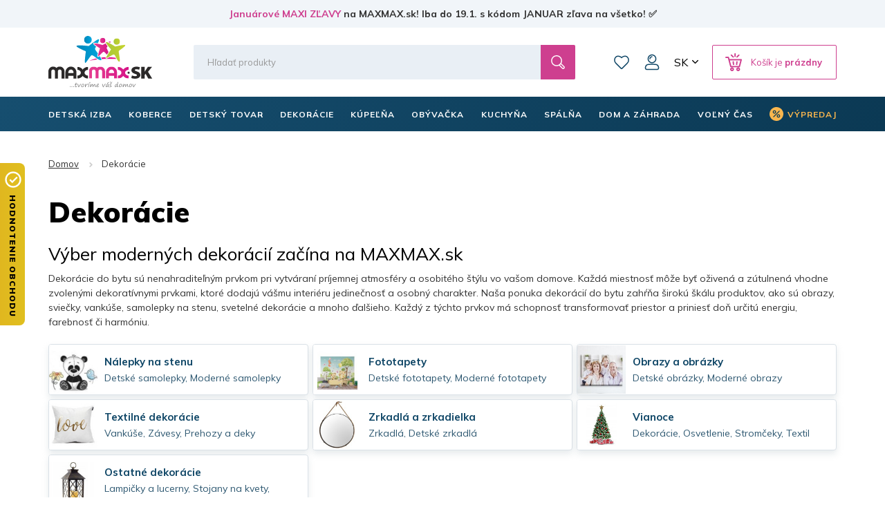

--- FILE ---
content_type: text/html; charset=utf-8
request_url: https://www.maxmax.sk/dekoracie-sk/
body_size: 41117
content:
<!DOCTYPE html><html lang="sk" dir="ltr" class=" " ><head><title>Dekorácie do bytu a detskej izby | Štýlové a originálne dekorácie | MAXMAX.sk</title><base href="https://www.maxmax.sk/"/><meta http-equiv="Content-Type" content="text/html; charset=utf-8" data-ca-mode="ultimate"/><meta name="viewport" content="width=device-width, initial-scale=1.0, maximum-scale=1.0, user-scalable=no"/><meta name="description" content="Objavte širokú ponuku dekorácií pre deti aj dospelých na MAXMAX.sk. Štýlové doplnky, nálepky, obrazy a originálne dekorácie, ktoré skrášlia každý interiér. Rýchle doručenie a skvelé ceny!"/><meta name="keywords" content="dekorácie, dekorácie do bytu, detské dekorácie, bytové doplnky, nálepky na stenu, dekorácie na stenu, obrazy do bytu, vankúše, detská izba, doplnky do detskej izby, MAXMAX.sk"/><link rel="canonical" href="https://www.maxmax.sk/dekoracie-sk/"><link rel="next" href="https://www.maxmax.sk/dekoracie-sk/page-2/"><meta property="og:title" content="Dekorácie do bytu a detskej izby | Štýlové a originálne dekorácie"><meta property="og:description" content="Objavte širokú ponuku dekorácií pre deti aj dospelých na MAXMAX.sk. Štýlové doplnky, nálepky, obrazy a originálne dekorácie, ktoré skrášlia každý interiér. Rýchle doručenie a skvelé ceny!"><meta property="og:url" content="https://www.maxmax.sk/dekoracie-sk/"><meta property="og:image" content="https://www.maxmax.sk/images/detailed/1133/dekorace-maxmax_vlad-98.jpg"><meta property="og:image:width" content="120"><meta property="og:image:height" content="120"><meta property="og:image:alt" content="Dekorácie MAXMAX.sk"><meta property="og:type" content="website"><meta property="og:site_name" content="MAXMAX.sk"><meta property="og:locale" content="sk_SK"><meta name="twitter:card" content="summary"><meta name="author" content="CSCart česky | http://www.cs-cart.cz"><link rel="apple-touch-icon" sizes="57x57" href="https://www.maxmax.sk/design/themes/maxmax/media/images/favicon/apple-icon-57x57.png"><link rel="apple-touch-icon" sizes="60x60" href="https://www.maxmax.sk/design/themes/maxmax/media/images/favicon/apple-icon-60x60.png"><link rel="apple-touch-icon" sizes="72x72" href="https://www.maxmax.sk/design/themes/maxmax/media/images/favicon/apple-icon-72x72.png"><link rel="apple-touch-icon" sizes="76x76" href="https://www.maxmax.sk/design/themes/maxmax/media/images/favicon/apple-icon-76x76.png"><link rel="apple-touch-icon" sizes="114x114" href="https://www.maxmax.sk/design/themes/maxmax/media/images/favicon/apple-icon-114x114.png"><link rel="apple-touch-icon" sizes="120x120" href="https://www.maxmax.sk/design/themes/maxmax/media/images/favicon/apple-icon-120x120.png"><link rel="apple-touch-icon" sizes="144x144" href="https://www.maxmax.sk/design/themes/maxmax/media/images/favicon/apple-icon-144x144.png"><link rel="apple-touch-icon" sizes="152x152" href="https://www.maxmax.sk/design/themes/maxmax/media/images/favicon/apple-icon-152x152.png"><link rel="apple-touch-icon" sizes="180x180" href="https://www.maxmax.sk/design/themes/maxmax/media/images/favicon/apple-icon-180x180.png"><link rel="icon" type="image/png" sizes="192x192" href="https://www.maxmax.sk/design/themes/maxmax/media/images/favicon/android-icon-192x192.png"><link rel="icon" type="image/png" sizes="32x32" href="https://www.maxmax.sk/design/themes/maxmax/media/images/favicon/favicon-32x32.png"><link rel="icon" type="image/png" sizes="96x96" href="https://www.maxmax.sk/design/themes/maxmax/media/images/favicon/favicon-96x96.png"><link rel="icon" type="image/png" sizes="16x16" href="https://www.maxmax.sk/design/themes/maxmax/media/images/favicon/favicon-16x16.png"><link rel="manifest" href="https://www.maxmax.sk/design/themes/maxmax/media/images/favicon/manifest.json"><meta name="msapplication-TileColor" content="#104767"><meta name="msapplication-TileImage" content="https://www.maxmax.sk/design/themes/maxmax/media/images/favicon/ms-icon-144x144.png"><meta name="theme-color" content="#104767"><meta name="referrer" content="no-referrer-when-downgrade"><link rel="preconnect" href="https://www.google.com"><link rel="preconnect" href="https://www.gstatic.com" crossorigin><link rel="preconnect" href="https://fonts.googleapis.com"><link rel="preconnect" href="https://fonts.gstatic.com" crossorigin><link href="https://fonts.googleapis.com/css2?family=Mulish:wght@400;700;900&display=fallback" rel="stylesheet"><meta name="facebook-domain-verification" content="ucwmd8wew2n4w70exqint6lf4z6d4q"/><link href="" rel="shortcut icon" type="application/octet-stream"><link type="text/css" rel="stylesheet" href="https://www.maxmax.sk/var/cache/misc/assets/design/themes/maxmax/css/standalone.3feae40af9c9c32d2e79d9f287a527f41768474132.css?1768474132"><noscript><style>img.lazy, .products-scroller .products__item{ opacity: 1 !important; } .tabs__content-outer{ display: block !important; } .tabs__navigation{ display: none !important; }</style></noscript><script  data-no-defer>

(function(w,d,s,l,i){
    w[l]=w[l]||[];
    w[l].push({'gtm.start': new Date().getTime(),event: 'gtm.js'});
    var f=d.getElementsByTagName(s)[0], j=d.createElement(s),dl=l!='dataLayer'?'&l='+l:'';
    j.async=true;j.src='//www.googletagmanager.com/gtm.js?id='+i+dl;f.parentNode.insertBefore(j,f);
})

(window,document,'script','dataLayer','GTM-PB8LGHZ');
</script></head> <body class="dispatch-categories-view menu-shown"><noscript><iframe src="//www.googletagmanager.com/ns.html?id=GTM-PB8LGHZ" height="0" width="0" style="display:none;visibility:hidden"></iframe></noscript><div id="sd-ga-data" class="hidden" data-noninteractive-quick-view="true" data-noninteractive-comparison-list="true" data-noninteractive-wishlist="true" data-noninteractive-buy-one-click="true" data-sd-ga-params-name="item_"> </div> <div class="page" id="tygh_container"> <div id="ajax_overlay" class="ty-ajax-overlay"></div> <div id="ajax_loading_box" class="ty-ajax-loading-box"></div> <div class="cm-notification-container notification-container"> </div> <main class="page-container" role="main" id="tygh_main_container"> <div class="header-container"> <section class="top-panel"> <div class=""> <div class="fluid top-line__wrapper-simple"> <div class="container"> <div class="row"> <section class="col-xl-12 top-line" > <div class="topline"> <div class="wysiwyg-content" ><a title="Januárové MAXI ZĽAVY | MAXMAX.sk" href="https://www.maxmax.sk/maxi-vypredaj.html">Januárové MAXI ZĽAVY</a> na MAXMAX.sk! Iba do 19.1. s kódom JANUAR zľava na všetko! ✅</div> </div> <script  data-no-defer>
        document.body.classList.add('top-line-active');
    </script> </section> </div> </div> </div> <div class="container"> <div class=""> <div class="row"> <section class="col-xl-2 logo__wrapper col-sm-4 col-md-3 hidden-xs" > <div class=""> <div itemscope itemtype="http://schema.org/Organization" class="logo"> <a itemprop="url" href="https://www.maxmax.sk/" title="MaxMax.sk | tvoríme váš domov" rel="home"> <img itemprop="logo" src="https://www.maxmax.sk/design/themes/maxmax/media/images/svg/logo_5.svg" width="178" height="90" alt=""> <meta itemprop="name" content="MAXMAX.cz, s.r.o."/> </a> </div> </div> </section> <section class="col-xl-10 header-right col-sm-8 col-md-9 hidden-xs" > <div class="row"> <section class="col-xl-10 header-middle" > <div class=" header-search__block"> <div class="header-search"> <form action="https://www.maxmax.sk/" name="search_form" method="get"> <input type="hidden" name="subcats" value="Y"> <input type="hidden" name="pcode_from_q" value="Y"> <input type="hidden" name="pshort" value="Y"> <input type="hidden" name="pfull" value="Y"> <input type="hidden" name="pname" value="Y"> <input type="hidden" name="pkeywords" value="Y"> <input type="hidden" name="search_performed" value="Y"> <div class="header-search__inner"><input type="text" class="form-control" placeholder="Hľadať produkty" name="q" value="" id="search_input" title="Hľadať produkty"><input type="hidden" name="dispatch" value="products.search"> <span class="input-group-btn"> <button title="Hľadať" type="submit" class="btn btn-default"> <i class="glyphicon glyphicon-search"></i> </button> </span></div> </form> </div> </div> <div class=" top-wishlist-block"> <div class="cm-reload" id="wish_list_top"> <a href="https://www.maxmax.sk/index.php?dispatch=wishlist.view" class="header-wishlist__link empty"> <span class="header-wishlist__icon">0</span> Zoznam prianí </a> </div> </div> <!--fpc_exclude_360_1501--> <div class=" top-my-account"> <div class="header-login"> <div class="dropdown"> <button class="header-login__toggle" data-toggle="dropdown" id="my_account_1501" aria-haspopup="true" aria-expanded="true" > Môj účet </button> <ul class="dropdown-menu dropdown-menu-right header-login__dropdown" aria-labelledby="my_account_1501" id="account_info_1501"> <li> <a class="header-login__title header-login__register" href="https://www.maxmax.sk/index.php?dispatch=profiles.add" rel="nofollow">Vytvoriť účet</a> </li> <li> <a href="https://www.maxmax.sk/index.php?dispatch=auth.login_form&amp;return_url=index.php%3Fsl%3Dsk%26dispatch%3Dcategories.view%26category_id%3D2196" data-ca-target-id="login_block1501" data-ca-dialog-class="login-dialog" data-ca-dialog-title="Prihlásiť sa" class="cm-dialog-opener cm-dialog-auto-size header-login__title header-login__login" rel="nofollow">Prihlásiť sa</a> </li> </ul> </div> </div> </div> <!--end_fpc_exclude_360_1501--> <div class=" top-currencies"> <div class="dropdown" id="currencies_490"> <button class="btn btn-default dropdown-toggle" type="button" id="languages" data-toggle="dropdown" aria-haspopup="true" aria-expanded="true"> SK </button> <ul class="dropdown-menu dropdown-menu-right" aria-labelledby="currencies"> <li> <a href="https://www.maxmax.cz/">CZ</a> </li> <li> <a href="https://www.maxmax.sk/" class="active">SK</a> </li> </ul> </div> </div> <!--fpc_exclude_319_1507--> <div class=" header-cart__block"> <div class="cm-reload dropdown cart-dropdown" id="cart_status_1507"> <a class="btn btn-default dropdown-toggle" href="https://www.maxmax.sk/index.php?dispatch=checkout.cart" id="cart_dropdown_1507" aria-haspopup="true" aria-expanded="true" rel="nofollow"> <span>Košík je <b>prázdny</b></span> </a> <div aria-labelledby="cart_dropdown_1507" class="cm-cart-content dropdown-menu dropdown-menu-right minicart-products__wrapper cm-cart-content-thumb cm-cart-content-delete"> <div class="buttons text-center text-muted"> <span>Košík je prázdny</span> </div> </div> </div> </div> <!--end_fpc_exclude_319_1507--> </section> </div> </section> </div> <div class="row"> <section class="col-xl-5 col-xs-5 visible-xs" > <div class=""> <div class="logo-xs"> <a href="https://www.maxmax.sk/" title="MaxMax.sk | tvoríme váš domov" rel="home"> <img src="https://www.maxmax.sk/design/themes/maxmax/media/images/svg/logo_xs_5.svg" width="715" height="155" alt=""> </a> </div> </div> </section> <section class="col-xl-7 col-xs-7 visible-xs" > <!--fpc_exclude_377_1509--> <div class=""> <div class="header-right-xs" id="cart_status_1509"> <a class="header-wishlist-xs" href="https://www.maxmax.sk/index.php?dispatch=wishlist.view" rel="nofollow"> Zoznam prianí </a> <a class="cart-xs-toggle" href="https://www.maxmax.sk/index.php?dispatch=checkout.cart" rel="nofollow"> Košík </a> <button type="button" class="navbar-toggle" data-toggle="collapse" data-target="#navbar_top" aria-expanded="false"> <span class="icon-bar icon-bar__first"></span> <span class="icon-bar icon-bar__second"></span> <span class="icon-bar icon-bar__third"></span> </button> </div> </div> <!--end_fpc_exclude_377_1509--> </section> </div> <div class="row"> <section class="col-xl-12 search-xs__grid visible-xs" > <div class=""> <div class="header-search-xs"> <form action="https://www.maxmax.sk/" name="search_form_xs" method="get"> <input type="hidden" name="subcats" value="Y"> <input type="hidden" name="pcode_from_q" value="Y"> <input type="hidden" name="pshort" value="Y"> <input type="hidden" name="pfull" value="Y"> <input type="hidden" name="pname" value="Y"> <input type="hidden" name="pkeywords" value="Y"> <input type="hidden" name="search_performed" value="Y"> <div class="header-search-xs__inner"><input type="text" class="form-control" placeholder="Hľadať produkty" name="q" value="" id="search_input_xs" title="Hľadať produkty"><input type="hidden" name="dispatch" value="products.search"> <span class="input-group-btn"> <button title="Hľadať" type="submit" class="btn btn-default"> <i class="glyphicon glyphicon-search"></i> </button> </span></div> </form> </div> </div> </section> </div> </div> </div> </div> </section> <header class="header"> <div class="header-grid"> <div class="container"> <div class=""> <div class="row"> <section class="col-xl-12 top-menu__grid" > <div class=" top-menu__block"> <div id="top-menu"><nav class="navbar has-submenu" role="navigation"><div class="collapse navbar-collapse" id="navbar_top"><ul class="nav navbar-nav"><li class="dropdown " id="menu_cat_2213"><a href="https://www.maxmax.sk/detska-izba/" class="dropdown-toggle"><span>DETSKÁ IZBA</span></a><div class="dropdown-menu"><ul class="dropdown-menu__inner"><li class="category-menu-all visible-xs"><a href="https://www.maxmax.sk/detska-izba/"><span>Zobrazenie všetkých produktov</span></a></li><li class="dropdown" id="menu_cat_2383"><a href="https://www.maxmax.sk/detske-postele/" class="category-menu__image"><div> <img class=" lazy" loading="lazy" alt="Detské postele MAXMAX.sk" title="Detské postele MAXMAX.sk" width="100" data-ca-image-width="100" height="100" data-ca-image-height="100" src="https://www.maxmax.sk/images/thumbnails/100/100/detailed/240/detske-postele-maxmax-cz-maxmax-sk.jpg"> </div></a><div class="category-menu__col-content"><a href="https://www.maxmax.sk/detske-postele/" class="category-menu__title"><div class="category-menu__image--xs visible-xs"> <img class=" lazy" loading="lazy" alt="Detské postele MAXMAX.sk" title="Detské postele MAXMAX.sk" width="100" data-ca-image-width="100" height="100" data-ca-image-height="100" src="https://www.maxmax.sk/images/thumbnails/100/100/detailed/240/detske-postele-maxmax-cz-maxmax-sk.jpg"> </div><span>Detské postele</span></a><ul class="dropdown-menu sub-submenu hidden-xs"><li><a href="https://www.maxmax.sk/detske-postele-z-masivu/">Postele z masívu</a></li><li><a href="https://www.maxmax.sk/detske-postele-s-pristelkou/">Postele s prístelkou</a></li><li><a href="https://www.maxmax.sk/vyvysene-detske-postele-sk/">Vyvýšené postele</a></li><li><a href="https://www.maxmax.sk/poschodove-detske-postele/">Poschodové postele</a></li><li><a href="https://www.maxmax.sk/detske-obrazkove-postele/">Obrázkové postele</a></li><li><a href="https://www.maxmax.sk/detske-postele/" class="sub-submenu__show-all">Všetky kategórie</a></li></ul></div></li><li class="dropdown" id="menu_cat_5280"><a href="https://www.maxmax.sk/detske-izby-zostavy/" class="category-menu__image"><div> <img class=" lazy" loading="lazy" alt="Detské izby - zostavy" title="Detské izby - zostavy" width="100" data-ca-image-width="100" height="100" data-ca-image-height="100" src="https://www.maxmax.sk/images/thumbnails/100/100/detailed/375/inspirace-uvodni.jpg"> </div></a><div class="category-menu__col-content"><a href="https://www.maxmax.sk/detske-izby-zostavy/" class="category-menu__title"><div class="category-menu__image--xs visible-xs"> <img class=" lazy" loading="lazy" alt="Detské izby - zostavy" title="Detské izby - zostavy" width="100" data-ca-image-width="100" height="100" data-ca-image-height="100" src="https://www.maxmax.sk/images/thumbnails/100/100/detailed/375/inspirace-uvodni.jpg"> </div><span>Detské izby - zostavy</span></a><ul class="dropdown-menu sub-submenu hidden-xs"><li><a href="https://www.maxmax.sk/detske-izby-pre-dievcata/">Izby pre dievčatá</a></li><li><a href="https://www.maxmax.sk/detske-izby-pre-chlapcov/">Izby pre chlapcov</a></li><li><a href="https://www.maxmax.sk/detske-izby-pre-najmensich/">Univerzálne izby</a></li><li><a href="https://www.maxmax.sk/detske-zostavy-junior/">Zostavy Junior a Student</a></li><li><a href="https://www.maxmax.sk/detske-izby-zostavy/" class="sub-submenu__show-all">Všetky kategórie</a></li></ul></div></li><li class="dropdown" id="menu_cat_10420"><a href="https://www.maxmax.sk/detske-matrace/" class="category-menu__image"><div> <img class=" lazy" loading="lazy" alt="Detské matrace MAXMAX.sk" title="Detské matrace MAXMAX.sk" width="100" data-ca-image-width="100" height="100" data-ca-image-height="100" src="https://www.maxmax.sk/images/thumbnails/100/100/detailed/677/Untitled-2_oiw4-h3.jpg"> </div></a><div class="category-menu__col-content"><a href="https://www.maxmax.sk/detske-matrace/" class="category-menu__title"><div class="category-menu__image--xs visible-xs"> <img class=" lazy" loading="lazy" alt="Detské matrace MAXMAX.sk" title="Detské matrace MAXMAX.sk" width="100" data-ca-image-width="100" height="100" data-ca-image-height="100" src="https://www.maxmax.sk/images/thumbnails/100/100/detailed/677/Untitled-2_oiw4-h3.jpg"> </div><span>Matrace</span></a><ul class="dropdown-menu sub-submenu hidden-xs"><li><a href="https://www.maxmax.sk/matrace-120x60-cm-sk/">120x60 cm</a></li><li><a href="https://www.maxmax.sk/matrace-140x70-cm-sk/">140x70 cm</a></li><li><a href="https://www.maxmax.sk/matrace-160x80-cm-sk/">160x80 cm</a></li><li><a href="https://www.maxmax.sk/matrace-180x80-cm-sk/">180x80 cm</a></li><li><a href="https://www.maxmax.sk/matrace-200x90-cm-sk-2/">200x90 cm</a></li><li><a href="https://www.maxmax.sk/detske-matrace/" class="sub-submenu__show-all">Všetky kategórie</a></li></ul></div></li><li class="dropdown" id="menu_cat_11345"><a href="https://www.maxmax.sk/detske-skrine-regaly-komody/" class="category-menu__image"><div> <img class=" lazy" loading="lazy" alt="Detské skrine, regály, komody MAXMAX.sk" title="Detské skrine, regály, komody MAXMAX.sk" width="100" data-ca-image-width="100" height="100" data-ca-image-height="100" src="https://www.maxmax.sk/images/thumbnails/100/100/detailed/1022/Detsky_nabytek_MAXMAXcz.jpg"> </div></a><div class="category-menu__col-content"><a href="https://www.maxmax.sk/detske-skrine-regaly-komody/" class="category-menu__title"><div class="category-menu__image--xs visible-xs"> <img class=" lazy" loading="lazy" alt="Detské skrine, regály, komody MAXMAX.sk" title="Detské skrine, regály, komody MAXMAX.sk" width="100" data-ca-image-width="100" height="100" data-ca-image-height="100" src="https://www.maxmax.sk/images/thumbnails/100/100/detailed/1022/Detsky_nabytek_MAXMAXcz.jpg"> </div><span>Skrine, regály, komody</span></a><ul class="dropdown-menu sub-submenu hidden-xs"><li><a href="https://www.maxmax.sk/detske-skrine/">Skrine</a></li><li><a href="https://www.maxmax.sk/detske-regaly-a-kniznice/">Regály a knižnice</a></li><li><a href="https://www.maxmax.sk/detske-komody/">Komody</a></li><li><a href="https://www.maxmax.sk/detske-nocne-stoliky/">Nočné stolíky</a></li><li><a href="https://www.maxmax.sk/detske-truhly-a-boxy-na-hracky/">Truhlice na hračky</a></li><li><a href="https://www.maxmax.sk/detske-skrine-regaly-komody/" class="sub-submenu__show-all">Všetky kategórie</a></li></ul></div></li><li class="dropdown" id="menu_cat_2385"><a href="https://www.maxmax.sk/detske-stoliky-stolicky-lehatka/" class="category-menu__image"><div> <img class=" lazy" loading="lazy" alt="Detské stoly a stoličky MAXMAX.sk" title="Detské stoly a stoličky MAXMAX.sk" width="100" data-ca-image-width="100" height="100" data-ca-image-height="100" src="https://www.maxmax.sk/images/thumbnails/100/100/detailed/240/Detske_stoly_a_zidle_MAXMAXcz.jpg"> </div></a><div class="category-menu__col-content"><a href="https://www.maxmax.sk/detske-stoliky-stolicky-lehatka/" class="category-menu__title"><div class="category-menu__image--xs visible-xs"> <img class=" lazy" loading="lazy" alt="Detské stoly a stoličky MAXMAX.sk" title="Detské stoly a stoličky MAXMAX.sk" width="100" data-ca-image-width="100" height="100" data-ca-image-height="100" src="https://www.maxmax.sk/images/thumbnails/100/100/detailed/240/Detske_stoly_a_zidle_MAXMAXcz.jpg"> </div><span>Stoly a stoličky</span></a><ul class="dropdown-menu sub-submenu hidden-xs"><li><a href="https://www.maxmax.sk/detske-pisacie-a-pc-stoly/">Písacie a PC stoly</a></li><li><a href="https://www.maxmax.sk/detske-otocne-stolicky/">Otočné stoličky</a></li><li><a href="https://www.maxmax.sk/herne-stolicky/">Herné stoličky</a></li><li><a href="https://www.maxmax.sk/detske-stoliky-a-stolicky/">Stolíky a stoličky</a></li><li><a href="https://www.maxmax.sk/detske-jedalne-stolicky-a-lezadla/">Jedálenské stoličky a ležadlá</a></li><li><a href="https://www.maxmax.sk/detske-stoliky-stolicky-lehatka/" class="sub-submenu__show-all">Všetky kategórie</a></li></ul></div></li><li class="dropdown" id="menu_cat_2406"><a href="https://www.maxmax.sk/detske-kresielka-a-pohovky/" class="category-menu__image"><div> <img class=" lazy" loading="lazy" alt="Detské kresielka a pohovky MAXMAX.sk" title="Detské kresielka a pohovky MAXMAX.sk" width="100" data-ca-image-width="100" height="100" data-ca-image-height="100" src="https://www.maxmax.sk/images/thumbnails/100/100/detailed/240/detska-kresilka-maxmax-cz-sk.jpg"> </div></a><div class="category-menu__col-content"><a href="https://www.maxmax.sk/detske-kresielka-a-pohovky/" class="category-menu__title"><div class="category-menu__image--xs visible-xs"> <img class=" lazy" loading="lazy" alt="Detské kresielka a pohovky MAXMAX.sk" title="Detské kresielka a pohovky MAXMAX.sk" width="100" data-ca-image-width="100" height="100" data-ca-image-height="100" src="https://www.maxmax.sk/images/thumbnails/100/100/detailed/240/detska-kresilka-maxmax-cz-sk.jpg"> </div><span>Kresielka a pohovky</span></a><ul class="dropdown-menu sub-submenu hidden-xs"><li><a href="https://www.maxmax.sk/detske-kresielka/">Kresielka</a></li><li><a href="https://www.maxmax.sk/detske-plysove-kresielka/">Plyšové kresielka</a></li><li><a href="https://www.maxmax.sk/detske-pohovky/">Pohovky</a></li><li><a href="https://www.maxmax.sk/hojdaci-nabytok/">Hojdací nábytok</a></li><li><a href="https://www.maxmax.sk/rozkladacie-molitanove-kresla/">Rozkladacie kreslá</a></li><li><a href="https://www.maxmax.sk/detske-kresielka-a-pohovky/" class="sub-submenu__show-all">Všetky kategórie</a></li></ul></div></li><li class="dropdown" id="menu_cat_2398"><a href="https://www.maxmax.sk/koberce-do-detskej-izby/" class="category-menu__image"><div> <img class=" lazy" loading="lazy" alt="Koberce do detskej izby MAXMAX.sk" title="Koberce do detskej izby MAXMAX.sk" width="100" data-ca-image-width="100" height="100" data-ca-image-height="100" src="https://www.maxmax.sk/images/thumbnails/100/100/detailed/240/detske_koberce_klasicke.jpg"> </div></a><div class="category-menu__col-content"><a href="https://www.maxmax.sk/koberce-do-detskej-izby/" class="category-menu__title"><div class="category-menu__image--xs visible-xs"> <img class=" lazy" loading="lazy" alt="Koberce do detskej izby MAXMAX.sk" title="Koberce do detskej izby MAXMAX.sk" width="100" data-ca-image-width="100" height="100" data-ca-image-height="100" src="https://www.maxmax.sk/images/thumbnails/100/100/detailed/240/detske_koberce_klasicke.jpg"> </div><span>Detské koberce</span></a><ul class="dropdown-menu sub-submenu hidden-xs"><li><a href="https://www.maxmax.sk/detske-koberce-kusove-sk/">Kusové koberce</a></li><li><a href="https://www.maxmax.sk/plysove-koberce-do-detskej-izby/">Plyšové koberce</a></li><li><a href="https://www.maxmax.sk/detske-koberce-metrazove/">Metrážové koberce</a></li><li><a href="https://www.maxmax.sk/gulate-detske-koberce/">Guľaté koberce</a></li><li><a href="https://www.maxmax.sk/penove-puzzle-do-detskej-izby/">Penové puzzle</a></li><li><a href="https://www.maxmax.sk/koberce-do-detskej-izby/" class="sub-submenu__show-all">Všetky kategórie</a></li></ul></div></li><li class="dropdown" id="menu_cat_4119"><a href="https://www.maxmax.sk/detske-stany-teepee/" class="category-menu__image"><div> <img class=" lazy" loading="lazy" alt="Detské teepee, stany a doplnky MAXMAX.sk" title="Detské teepee, stany a doplnky MAXMAX.sk" width="100" data-ca-image-width="100" height="100" data-ca-image-height="100" src="https://www.maxmax.sk/images/thumbnails/100/100/detailed/271/detsky-stan-teepee-typi-jungle-s-doplnky-sedy-bily-maxmax-cz-sk.jpg"> </div></a><div class="category-menu__col-content"><a href="https://www.maxmax.sk/detske-stany-teepee/" class="category-menu__title"><div class="category-menu__image--xs visible-xs"> <img class=" lazy" loading="lazy" alt="Detské teepee, stany a doplnky MAXMAX.sk" title="Detské teepee, stany a doplnky MAXMAX.sk" width="100" data-ca-image-width="100" height="100" data-ca-image-height="100" src="https://www.maxmax.sk/images/thumbnails/100/100/detailed/271/detsky-stan-teepee-typi-jungle-s-doplnky-sedy-bily-maxmax-cz-sk.jpg"> </div><span>Teepee, stany a iné doplnky</span></a><ul class="dropdown-menu sub-submenu hidden-xs"><li><a href="https://www.maxmax.sk/teepee/">Teepee</a></li><li><a href="https://www.maxmax.sk/detske-stany-do-izbicky/">Stany</a></li><li><a href="https://www.maxmax.sk/kose-na-hracky/">Koše na hračky</a></li><li><a href="https://www.maxmax.sk/detske-tabule/">Tabule</a></li><li><a href="https://www.maxmax.sk/molitanove-bazenky-do-detskeho-izby/">Molitanové bazéniky</a></li><li><a href="https://www.maxmax.sk/detske-stany-teepee/" class="sub-submenu__show-all">Všetky kategórie</a></li></ul></div></li><li class="dropdown" id="menu_cat_2407"><a href="https://www.maxmax.sk/dekoracie-a-osvetlenie/" class="category-menu__image"><div> <img class=" lazy" loading="lazy" alt="Detské dekorácie a osvetlenie MAXMAX.sk" title="Detské dekorácie a osvetlenie MAXMAX.sk" width="100" data-ca-image-width="100" height="100" data-ca-image-height="100" src="https://www.maxmax.sk/images/thumbnails/100/100/detailed/240/samolepky_extra_lame_sw.jpg"> </div></a><div class="category-menu__col-content"><a href="https://www.maxmax.sk/dekoracie-a-osvetlenie/" class="category-menu__title"><div class="category-menu__image--xs visible-xs"> <img class=" lazy" loading="lazy" alt="Detské dekorácie a osvetlenie MAXMAX.sk" title="Detské dekorácie a osvetlenie MAXMAX.sk" width="100" data-ca-image-width="100" height="100" data-ca-image-height="100" src="https://www.maxmax.sk/images/thumbnails/100/100/detailed/240/samolepky_extra_lame_sw.jpg"> </div><span>Dekorácie a osvetlenie </span></a><ul class="dropdown-menu sub-submenu hidden-xs"><li><a href="https://www.maxmax.sk/detske-samolepky/">Samolepky</a></li><li><a href="https://www.maxmax.sk/detske-obrazky/">Obrázky</a></li><li><a href="https://www.maxmax.sk/fotozavesy-do-detskej-izby/">Fotozávesy</a></li><li><a href="https://www.maxmax.sk/detske-lampy-a-lampicky/">Lampy a lampičky</a></li><li><a href="https://www.maxmax.sk/detske-zrkadla-sk/">Zrkadlá</a></li><li><a href="https://www.maxmax.sk/dekoracie-a-osvetlenie/" class="sub-submenu__show-all">Všetky kategórie</a></li></ul></div></li><li class="dropdown" id="menu_cat_2400"><a href="https://www.maxmax.sk/detsky-textil/" class="category-menu__image"><div> <img class=" lazy" loading="lazy" alt="Detský textil MAXMAX.sk" title="Detský textil MAXMAX.sk" width="100" data-ca-image-width="100" height="100" data-ca-image-height="100" src="https://www.maxmax.sk/images/thumbnails/100/100/detailed/240/povlak_elmo_polstare_maxmax.png"> </div></a><div class="category-menu__col-content"><a href="https://www.maxmax.sk/detsky-textil/" class="category-menu__title"><div class="category-menu__image--xs visible-xs"> <img class=" lazy" loading="lazy" alt="Detský textil MAXMAX.sk" title="Detský textil MAXMAX.sk" width="100" data-ca-image-width="100" height="100" data-ca-image-height="100" src="https://www.maxmax.sk/images/thumbnails/100/100/detailed/240/povlak_elmo_polstare_maxmax.png"> </div><span>Detský textil</span></a><ul class="dropdown-menu sub-submenu hidden-xs"><li><a href="https://www.maxmax.sk/obliecky-plachty-a-sety-do-postielok/">Obliečky, plachty, chrániče</a></li><li><a href="https://www.maxmax.sk/vankuse-pre-deti/">Vankúše</a></li><li><a href="https://www.maxmax.sk/periny-a-vankuse-vyplne-sk/">Výplne - periny a vankúše</a></li><li><a href="https://www.maxmax.sk/ulozny-priestor-na-hracky/">Koše na hračky</a></li><li><a href="https://www.maxmax.sk/fusaky-do-kocikov/">Fusaky</a></li><li><a href="https://www.maxmax.sk/detsky-textil/" class="sub-submenu__show-all">Všetky kategórie</a></li></ul></div></li> </ul></div></li><li class="dropdown " id="menu_cat_2199"><a href="https://www.maxmax.sk/koberce-sk/" class="dropdown-toggle"><span>Koberce</span></a><div class="dropdown-menu"><ul class="dropdown-menu__inner"><li class="category-menu-all visible-xs"><a href="https://www.maxmax.sk/koberce-sk/"><span>Zobrazenie všetkých produktov</span></a></li><li class="dropdown" id="menu_cat_2261"><a href="https://www.maxmax.sk/detske-koberce-sk/" class="category-menu__image"><div> <img class=" lazy" loading="lazy" alt="Detské koberce MAXMAX.sk" title="Detské koberce MAXMAX.sk" width="100" data-ca-image-width="100" height="100" data-ca-image-height="100" src="https://www.maxmax.sk/images/thumbnails/100/100/detailed/240/detske_koberce_klasicke_jont-lu.jpg"> </div></a><div class="category-menu__col-content"><a href="https://www.maxmax.sk/detske-koberce-sk/" class="category-menu__title"><div class="category-menu__image--xs visible-xs"> <img class=" lazy" loading="lazy" alt="Detské koberce MAXMAX.sk" title="Detské koberce MAXMAX.sk" width="100" data-ca-image-width="100" height="100" data-ca-image-height="100" src="https://www.maxmax.sk/images/thumbnails/100/100/detailed/240/detske_koberce_klasicke_jont-lu.jpg"> </div><span>Detské koberce</span></a><ul class="dropdown-menu sub-submenu hidden-xs"><li><a href="https://www.maxmax.sk/kusove-detske-koberce/">Kusové koberce</a></li><li><a href="https://www.maxmax.sk/plysove-koberce-pre-deti/">Plyšové koberce</a></li><li><a href="https://www.maxmax.sk/metrazove-detske-koberce/">Metrážové koberce</a></li><li><a href="https://www.maxmax.sk/gulate-koberce-pre-deti/">Guľaté koberce</a></li><li><a href="https://www.maxmax.sk/detske-penove-puzzle/">Penové puzzle</a></li><li><a href="https://www.maxmax.sk/detske-koberce-sk/" class="sub-submenu__show-all">Všetky kategórie</a></li></ul></div></li><li class="dropdown" id="menu_cat_11379"><a href="https://www.maxmax.sk/koberce-s-vysokym-vlasom/" class="category-menu__image"><div> <img class=" lazy" loading="lazy" alt="Koberce s vysokým vlasom MAXMAX.sk" title="Koberce s vysokým vlasom MAXMAX.sk" width="100" data-ca-image-width="100" height="100" data-ca-image-height="100" src="https://www.maxmax.sk/images/thumbnails/100/100/detailed/1069/plysove-koberce-maxmax.jpg"> </div></a><div class="category-menu__col-content"><a href="https://www.maxmax.sk/koberce-s-vysokym-vlasom/" class="category-menu__title"><div class="category-menu__image--xs visible-xs"> <img class=" lazy" loading="lazy" alt="Koberce s vysokým vlasom MAXMAX.sk" title="Koberce s vysokým vlasom MAXMAX.sk" width="100" data-ca-image-width="100" height="100" data-ca-image-height="100" src="https://www.maxmax.sk/images/thumbnails/100/100/detailed/1069/plysove-koberce-maxmax.jpg"> </div><span>Koberce s vysokým vlasom</span></a><ul class="dropdown-menu sub-submenu hidden-xs"><li><a href="https://www.maxmax.sk/plysove-koberce-sk-2/">Plyšové koberce</a></li><li><a href="https://www.maxmax.sk/shaggy-koberce/">Shaggy koberce</a></li><li><a href="https://www.maxmax.sk/kozusinove-koberce/">Kožušinové koberce</a></li><li><a href="https://www.maxmax.sk/koberce-s-vysokym-vlasom/" class="sub-submenu__show-all">Všetky kategórie</a></li></ul></div></li><li class="dropdown" id="menu_cat_2262"><a href="https://www.maxmax.sk/moderne-koberce/" class="category-menu__image"><div> <img class=" lazy" loading="lazy" alt="Moderné koberce MAXMAX.sk" title="Moderné koberce MAXMAX.sk" width="100" data-ca-image-width="100" height="100" data-ca-image-height="100" src="https://www.maxmax.sk/images/thumbnails/100/100/detailed/240/Moderni_koberce_MAXMAXcz.jpg"> </div></a><div class="category-menu__col-content"><a href="https://www.maxmax.sk/moderne-koberce/" class="category-menu__title"><div class="category-menu__image--xs visible-xs"> <img class=" lazy" loading="lazy" alt="Moderné koberce MAXMAX.sk" title="Moderné koberce MAXMAX.sk" width="100" data-ca-image-width="100" height="100" data-ca-image-height="100" src="https://www.maxmax.sk/images/thumbnails/100/100/detailed/240/Moderni_koberce_MAXMAXcz.jpg"> </div><span>Moderné koberce</span></a><ul class="dropdown-menu sub-submenu hidden-xs"><li><a href="https://www.maxmax.sk/jednofarebne-koberce/">Jednofarebné koberce</a></li><li><a href="https://www.maxmax.sk/moderne-koberce-so-vzorom/">Moderné koberce so vzorom</a></li><li><a href="https://www.maxmax.sk/tradicne-koberce/">Tradičné koberce</a></li><li><a href="https://www.maxmax.sk/gulate-koberce/">Guľaté koberce</a></li><li><a href="https://www.maxmax.sk/koberce-do-kuchyne/">Koberce do kuchyne</a></li><li><a href="https://www.maxmax.sk/moderne-koberce/" class="sub-submenu__show-all">Všetky kategórie</a></li></ul></div></li><li class="dropdown" id="menu_cat_2267"><a href="https://www.maxmax.sk/behune/" class="category-menu__image"><div> <img class=" lazy" loading="lazy" alt="Behúne MAXMAX.sk" title="Behúne MAXMAX.sk" width="100" data-ca-image-width="100" height="100" data-ca-image-height="100" src="https://www.maxmax.sk/images/thumbnails/100/100/detailed/240/Behouny_koberce_MAXMAXcz.jpg"> </div></a><div class="category-menu__col-content"><a href="https://www.maxmax.sk/behune/" class="category-menu__title"><div class="category-menu__image--xs visible-xs"> <img class=" lazy" loading="lazy" alt="Behúne MAXMAX.sk" title="Behúne MAXMAX.sk" width="100" data-ca-image-width="100" height="100" data-ca-image-height="100" src="https://www.maxmax.sk/images/thumbnails/100/100/detailed/240/Behouny_koberce_MAXMAXcz.jpg"> </div><span>Behúne</span></a><ul class="dropdown-menu sub-submenu hidden-xs"><li><a href="https://www.maxmax.sk/moderne-behune/">Moderné behúne</a></li><li><a href="https://www.maxmax.sk/tradicne-a-orientalne-behune/">Tradičné behúne</a></li><li><a href="https://www.maxmax.sk/behune-do-kuchyne/">Behúne do kuchyne</a></li><li><a href="https://www.maxmax.sk/behune/" class="sub-submenu__show-all">Všetky kategórie</a></li></ul></div></li><li class="dropdown" id="menu_cat_11358"><a href="https://www.maxmax.sk/vonkajsie-koberce-a-rohozky/" class="category-menu__image"><div> <img class=" lazy" loading="lazy" alt="Vonkajšie koberce a rohožky MAXMAX.sk" title="Vonkajšie koberce a rohožky MAXMAX.sk" width="100" data-ca-image-width="100" height="100" data-ca-image-height="100" src="https://www.maxmax.sk/images/thumbnails/100/100/detailed/1032/venkovni_koberce_nbwj-kq.jpg"> </div></a><div class="category-menu__col-content"><a href="https://www.maxmax.sk/vonkajsie-koberce-a-rohozky/" class="category-menu__title"><div class="category-menu__image--xs visible-xs"> <img class=" lazy" loading="lazy" alt="Vonkajšie koberce a rohožky MAXMAX.sk" title="Vonkajšie koberce a rohožky MAXMAX.sk" width="100" data-ca-image-width="100" height="100" data-ca-image-height="100" src="https://www.maxmax.sk/images/thumbnails/100/100/detailed/1032/venkovni_koberce_nbwj-kq.jpg"> </div><span>Vonkajšie koberce a rohožky</span></a><ul class="dropdown-menu sub-submenu hidden-xs"><li><a href="https://www.maxmax.sk/vonkajsie-koberce-sk/">Vonkajšie koberce</a></li><li><a href="https://www.maxmax.sk/vstupne-rohoze/">Rohože</a></li><li><a href="https://www.maxmax.sk/vonkajsie-koberce-a-rohozky/" class="sub-submenu__show-all">Všetky kategórie</a></li></ul></div></li><li id="menu_cat_2265"><a href="https://www.maxmax.sk/protismykove-podlozky/" class="category-menu__image"><div> <img class=" lazy" loading="lazy" alt="Protišmykové podložky MAXMAX.sk" title="Protišmykové podložky MAXMAX.sk" width="100" data-ca-image-width="100" height="100" data-ca-image-height="100" src="https://www.maxmax.sk/images/thumbnails/100/100/detailed/240/protiskluzove_podlozky.jpg"> </div></a><div class="category-menu__col-content"><a href="https://www.maxmax.sk/protismykove-podlozky/" class="category-menu__title"><div class="category-menu__image--xs visible-xs"> <img class=" lazy" loading="lazy" alt="Protišmykové podložky MAXMAX.sk" title="Protišmykové podložky MAXMAX.sk" width="100" data-ca-image-width="100" height="100" data-ca-image-height="100" src="https://www.maxmax.sk/images/thumbnails/100/100/detailed/240/protiskluzove_podlozky.jpg"> </div><span>Protišmykové podložky</span></a></div></li><li id="menu_cat_11774"><a href="https://www.maxmax.sk/doplnky-ku-kobercom/" class="category-menu__image"><div> <img class=" lazy" loading="lazy" alt="Doplnky ku kobercom | MAXMAX.sk" title="Doplnky ku kobercom | MAXMAX.sk" width="100" data-ca-image-width="100" height="100" data-ca-image-height="100" src="https://www.maxmax.sk/images/thumbnails/100/100/detailed/1605/Cistic-kobercu-MAXMAXsk.webp"> </div></a><div class="category-menu__col-content"><a href="https://www.maxmax.sk/doplnky-ku-kobercom/" class="category-menu__title"><div class="category-menu__image--xs visible-xs"> <img class=" lazy" loading="lazy" alt="Doplnky ku kobercom | MAXMAX.sk" title="Doplnky ku kobercom | MAXMAX.sk" width="100" data-ca-image-width="100" height="100" data-ca-image-height="100" src="https://www.maxmax.sk/images/thumbnails/100/100/detailed/1605/Cistic-kobercu-MAXMAXsk.webp"> </div><span></span></a></div></li><li id="menu_cat_5566"><a href="https://www.maxmax.sk/vypredaj-kobercov-sk/" class="category-menu__image"><div> <img class=" lazy" loading="lazy" alt="Výpredaj kobercov MAXMAX.sk" title="Výpredaj kobercov MAXMAX.sk" width="100" data-ca-image-width="100" height="100" data-ca-image-height="100" src="https://www.maxmax.sk/images/thumbnails/100/100/detailed/376/vyprodej_7h09-gm_nx2m-2q.jpg"> </div></a><div class="category-menu__col-content"><a href="https://www.maxmax.sk/vypredaj-kobercov-sk/" class="category-menu__title"><div class="category-menu__image--xs visible-xs"> <img class=" lazy" loading="lazy" alt="Výpredaj kobercov MAXMAX.sk" title="Výpredaj kobercov MAXMAX.sk" width="100" data-ca-image-width="100" height="100" data-ca-image-height="100" src="https://www.maxmax.sk/images/thumbnails/100/100/detailed/376/vyprodej_7h09-gm_nx2m-2q.jpg"> </div><span>Výpredaj</span></a></div></li> </ul></div></li><li class="dropdown " id="menu_cat_7146"><a href="https://www.maxmax.sk/tovar-pre-deti/" class="dropdown-toggle"><span>Detský tovar</span></a><div class="dropdown-menu"><ul class="dropdown-menu__inner"><li class="category-menu-all visible-xs"><a href="https://www.maxmax.sk/tovar-pre-deti/"><span>Zobrazenie všetkých produktov</span></a></li><li class="dropdown" id="menu_cat_11232"><a href="https://www.maxmax.sk/detske-stany-a-teepee/" class="category-menu__image"><div> <img class=" lazy" loading="lazy" alt="Detské stany a teepee MAXMAX.sk" title="Detské stany a teepee MAXMAX.sk" width="100" data-ca-image-width="100" height="100" data-ca-image-height="100" src="https://www.maxmax.sk/images/thumbnails/100/100/detailed/967/detsky-stan-teepee-typi-jungle-s-doplnky-sedy-bily-maxmax-cz-sk.jpg"> </div></a><div class="category-menu__col-content"><a href="https://www.maxmax.sk/detske-stany-a-teepee/" class="category-menu__title"><div class="category-menu__image--xs visible-xs"> <img class=" lazy" loading="lazy" alt="Detské stany a teepee MAXMAX.sk" title="Detské stany a teepee MAXMAX.sk" width="100" data-ca-image-width="100" height="100" data-ca-image-height="100" src="https://www.maxmax.sk/images/thumbnails/100/100/detailed/967/detsky-stan-teepee-typi-jungle-s-doplnky-sedy-bily-maxmax-cz-sk.jpg"> </div><span>Detské teepee a stany</span></a><ul class="dropdown-menu sub-submenu hidden-xs"><li><a href="https://www.maxmax.sk/teepee-sk-2/">Teepee</a></li><li><a href="https://www.maxmax.sk/detske-stany/">Stany</a></li><li><a href="https://www.maxmax.sk/prakticke-kose-na-hracky/">Koše na hračky</a></li><li><a href="https://www.maxmax.sk/girlandy/">Girlandy</a></li><li><a href="https://www.maxmax.sk/stabilizatory-sk-2/">Stabilizátory</a></li><li><a href="https://www.maxmax.sk/detske-stany-a-teepee/" class="sub-submenu__show-all">Všetky kategórie</a></li></ul></div></li><li class="dropdown" id="menu_cat_11400"><a href="https://www.maxmax.sk/vybava-pre-babatka/" class="category-menu__image"><div> <img class=" lazy" loading="lazy" alt="Výbava pre bábätká MAXMAX.sk" title="Výbava pre bábätká MAXMAX.sk" width="100" data-ca-image-width="100" height="100" data-ca-image-height="100" src="https://www.maxmax.sk/images/thumbnails/100/100/detailed/1117/ZAVINOVACKY_7rzw-fh_m3af-ui.jpg"> </div></a><div class="category-menu__col-content"><a href="https://www.maxmax.sk/vybava-pre-babatka/" class="category-menu__title"><div class="category-menu__image--xs visible-xs"> <img class=" lazy" loading="lazy" alt="Výbava pre bábätká MAXMAX.sk" title="Výbava pre bábätká MAXMAX.sk" width="100" data-ca-image-width="100" height="100" data-ca-image-height="100" src="https://www.maxmax.sk/images/thumbnails/100/100/detailed/1117/ZAVINOVACKY_7rzw-fh_m3af-ui.jpg"> </div><span>Výbava pre bábätká</span></a><ul class="dropdown-menu sub-submenu hidden-xs"><li><a href="https://www.maxmax.sk/sety-do-postielok-sk-3/">Hniezdočka a sety</a></li><li><a href="https://www.maxmax.sk/zavinovacky-sk/">Zavinovačky</a></li><li><a href="https://www.maxmax.sk/muselinove-plienky/">Mušelínové plienky</a></li><li><a href="https://www.maxmax.sk/deky-pre-deti/">Deky</a></li><li><a href="https://www.maxmax.sk/tehotenske-a-dojciace-vankuse/">Tehotenské a dojčiace vankúše</a></li><li><a href="https://www.maxmax.sk/vybava-pre-babatka/" class="sub-submenu__show-all">Všetky kategórie</a></li></ul></div></li><li class="dropdown" id="menu_cat_10358"><a href="https://www.maxmax.sk/zabrany-a-chranice-k-posteliam/" class="category-menu__image"><div> <img class=" lazy" loading="lazy" alt="Zábrany a chrániče k posteliam MAXMAX.sk" title="Zábrany a chrániče k posteliam MAXMAX.sk" width="100" data-ca-image-width="100" height="100" data-ca-image-height="100" src="https://www.maxmax.sk/images/thumbnails/100/100/detailed/677/zabrany-chranice-a-mantinely-k-detskym-postelim.jpg"> </div></a><div class="category-menu__col-content"><a href="https://www.maxmax.sk/zabrany-a-chranice-k-posteliam/" class="category-menu__title"><div class="category-menu__image--xs visible-xs"> <img class=" lazy" loading="lazy" alt="Zábrany a chrániče k posteliam MAXMAX.sk" title="Zábrany a chrániče k posteliam MAXMAX.sk" width="100" data-ca-image-width="100" height="100" data-ca-image-height="100" src="https://www.maxmax.sk/images/thumbnails/100/100/detailed/677/zabrany-chranice-a-mantinely-k-detskym-postelim.jpg"> </div><span>Zábrany a chrániče</span></a><ul class="dropdown-menu sub-submenu hidden-xs"><li><a href="https://www.maxmax.sk/pevne-zabrany/">Pevné zábrany</a></li><li><a href="https://www.maxmax.sk/textilne-chranice-a-copy/">Textilné chrániče a copy</a></li><li><a href="https://www.maxmax.sk/zabrany-a-chranice-k-posteliam/" class="sub-submenu__show-all">Všetky kategórie</a></li></ul></div></li><li class="dropdown" id="menu_cat_11487"><a href="https://www.maxmax.sk/zavesne-hojdacky-a-vaky/" class="category-menu__image"><div> <img class=" lazy" loading="lazy" alt="Závesné hojdačky a vaky MAXMAX.sk" title="Závesné hojdačky a vaky MAXMAX.sk" width="100" data-ca-image-width="100" height="100" data-ca-image-height="100" src="https://www.maxmax.sk/images/thumbnails/100/100/detailed/1131/Detske_houpacky_MAXMAXcz_kitj-8z.jpg"> </div></a><div class="category-menu__col-content"><a href="https://www.maxmax.sk/zavesne-hojdacky-a-vaky/" class="category-menu__title"><div class="category-menu__image--xs visible-xs"> <img class=" lazy" loading="lazy" alt="Závesné hojdačky a vaky MAXMAX.sk" title="Závesné hojdačky a vaky MAXMAX.sk" width="100" data-ca-image-width="100" height="100" data-ca-image-height="100" src="https://www.maxmax.sk/images/thumbnails/100/100/detailed/1131/Detske_houpacky_MAXMAXcz_kitj-8z.jpg"> </div><span>Hojdačky, vaky, šmýkačky</span></a><ul class="dropdown-menu sub-submenu hidden-xs"><li><a href="https://www.maxmax.sk/detske-hojdacky-do-bytu/">Hojdačky</a></li><li><a href="https://www.maxmax.sk/zavesne-vaky/">Vaky</a></li><li><a href="https://www.maxmax.sk/detske-smykacky/">Šmýkačky</a></li><li><a href="https://www.maxmax.sk/zavesne-hojdacky-a-vaky/" class="sub-submenu__show-all">Všetky kategórie</a></li></ul></div></li><li class="dropdown" id="menu_cat_2399"><a href="https://www.maxmax.sk/hracky-a-plysove-hracky/" class="category-menu__image"><div> <img class=" lazy" loading="lazy" alt="Hračky a stavebnice MAXMAX.sk" title="Hračky a stavebnice MAXMAX.sk" width="100" data-ca-image-width="100" height="100" data-ca-image-height="100" src="https://www.maxmax.sk/images/thumbnails/100/100/detailed/240/stavebnice-maxmaxsk.jpg"> </div></a><div class="category-menu__col-content"><a href="https://www.maxmax.sk/hracky-a-plysove-hracky/" class="category-menu__title"><div class="category-menu__image--xs visible-xs"> <img class=" lazy" loading="lazy" alt="Hračky a stavebnice MAXMAX.sk" title="Hračky a stavebnice MAXMAX.sk" width="100" data-ca-image-width="100" height="100" data-ca-image-height="100" src="https://www.maxmax.sk/images/thumbnails/100/100/detailed/240/stavebnice-maxmaxsk.jpg"> </div><span>Hračky a stavebnice</span></a><ul class="dropdown-menu sub-submenu hidden-xs"><li><a href="https://www.maxmax.sk/plysove-hracky/">Plyšové hračky</a></li><li><a href="https://www.maxmax.sk/figurky-zvieratka-a-prislusenstvo/">Figúrky a zvieratká</a></li><li><a href="https://www.maxmax.sk/detske-puzzle-sk-2/">Detské puzzle</a></li><li><a href="https://www.maxmax.sk/detske-molitanove-bazeniky/">Molitanové bazéniky</a></li><li><a href="https://www.maxmax.sk/pexetrio/">Pexetrio</a></li><li><a href="https://www.maxmax.sk/hracky-a-plysove-hracky/" class="sub-submenu__show-all">Všetky kategórie</a></li></ul></div></li><li class="dropdown" id="menu_cat_11173"><a href="https://www.maxmax.sk/skolske-potreby/" class="category-menu__image"><div> <img class=" lazy" loading="lazy" alt="Školské potreby MAXMAX.sk" title="Školské potreby MAXMAX.sk" width="100" data-ca-image-width="100" height="100" data-ca-image-height="100" src="https://www.maxmax.sk/images/thumbnails/100/100/detailed/805/skolni-potreby_dsc4-m5.JPG"> </div></a><div class="category-menu__col-content"><a href="https://www.maxmax.sk/skolske-potreby/" class="category-menu__title"><div class="category-menu__image--xs visible-xs"> <img class=" lazy" loading="lazy" alt="Školské potreby MAXMAX.sk" title="Školské potreby MAXMAX.sk" width="100" data-ca-image-width="100" height="100" data-ca-image-height="100" src="https://www.maxmax.sk/images/thumbnails/100/100/detailed/805/skolni-potreby_dsc4-m5.JPG"> </div><span>Školské potreby</span></a><ul class="dropdown-menu sub-submenu hidden-xs"><li><a href="https://www.maxmax.sk/tasky-a-batohy/">Tašky a batohy</a></li><li><a href="https://www.maxmax.sk/skolske-peracniky/">Peračníky</a></li><li><a href="https://www.maxmax.sk/pisacie-potreby/">Písacie potreby</a></li><li><a href="https://www.maxmax.sk/bloky-a-diare/">Bloky a diáre</a></li><li><a href="https://www.maxmax.sk/flase-na-pitie/">Fľaše na pitie</a></li><li><a href="https://www.maxmax.sk/skolske-potreby/" class="sub-submenu__show-all">Všetky kategórie</a></li></ul></div></li><li class="dropdown" id="menu_cat_7599"><a href="https://www.maxmax.sk/detske-podlozky-na-hranie/" class="category-menu__image"><div> <img class=" lazy" loading="lazy" alt="Detske podložky na hranie MAXMAX.sk" title="Detske podložky na hranie MAXMAX.sk" width="100" data-ca-image-width="100" height="100" data-ca-image-height="100" src="https://www.maxmax.sk/images/thumbnails/100/100/detailed/407/detske-podlozky-na-hrani-maxmax.png"> </div></a><div class="category-menu__col-content"><a href="https://www.maxmax.sk/detske-podlozky-na-hranie/" class="category-menu__title"><div class="category-menu__image--xs visible-xs"> <img class=" lazy" loading="lazy" alt="Detske podložky na hranie MAXMAX.sk" title="Detske podložky na hranie MAXMAX.sk" width="100" data-ca-image-width="100" height="100" data-ca-image-height="100" src="https://www.maxmax.sk/images/thumbnails/100/100/detailed/407/detske-podlozky-na-hrani-maxmax.png"> </div><span>Podložky na hranie</span></a><ul class="dropdown-menu sub-submenu hidden-xs"><li><a href="https://www.maxmax.sk/penove-podlozky-na-hranie/">Penové podložky</a></li><li><a href="https://www.maxmax.sk/hracie-deky-a-podlozky/">Hracie deky</a></li><li><a href="https://www.maxmax.sk/detske-podlozky-na-hranie/" class="sub-submenu__show-all">Všetky kategórie</a></li></ul></div></li><li class="dropdown" id="menu_cat_7647"><a href="https://www.maxmax.sk/kolobezky-a-odrazadla-sk/" class="category-menu__image"><div> <img class=" lazy" loading="lazy" alt="Detské vozidielka a chodítka MAXMAX.sk" title="Detské vozidielka a chodítka MAXMAX.sk" width="100" data-ca-image-width="100" height="100" data-ca-image-height="100" src="https://www.maxmax.sk/images/thumbnails/100/100/detailed/407/kolobezky-a-odrazedla-maxmax_ev2e-2b.jpg"> </div></a><div class="category-menu__col-content"><a href="https://www.maxmax.sk/kolobezky-a-odrazadla-sk/" class="category-menu__title"><div class="category-menu__image--xs visible-xs"> <img class=" lazy" loading="lazy" alt="Detské vozidielka a chodítka MAXMAX.sk" title="Detské vozidielka a chodítka MAXMAX.sk" width="100" data-ca-image-width="100" height="100" data-ca-image-height="100" src="https://www.maxmax.sk/images/thumbnails/100/100/detailed/407/kolobezky-a-odrazedla-maxmax_ev2e-2b.jpg"> </div><span>Vozidielka a chodítka</span></a><ul class="dropdown-menu sub-submenu hidden-xs"><li><a href="https://www.maxmax.sk/kolobezky-pre-deti/">Kolobežky</a></li><li><a href="https://www.maxmax.sk/odrazadla-pre-deti/">Odrážadlá</a></li><li><a href="https://www.maxmax.sk/trojkolky-pre-deti/">Trojkolky</a></li><li><a href="https://www.maxmax.sk/detske-bicykle/">Bicykle</a></li><li><a href="https://www.maxmax.sk/choditka-pre-deti/">Chodítka</a></li><li><a href="https://www.maxmax.sk/kolobezky-a-odrazadla-sk/" class="sub-submenu__show-all">Všetky kategórie</a></li></ul></div></li> </ul></div></li><li class="dropdown active" id="menu_cat_2196"><a href="https://www.maxmax.sk/dekoracie-sk/" class="dropdown-toggle"><span>Dekorácie</span></a><div class="dropdown-menu"><ul class="dropdown-menu__inner"><li class="category-menu-all visible-xs"><a href="https://www.maxmax.sk/dekoracie-sk/"><span>Zobrazenie všetkých produktov</span></a></li><li class="dropdown" id="menu_cat_11471"><a href="https://www.maxmax.sk/nalepky-na-stenu/" class="category-menu__image"><div> <img class=" lazy" loading="lazy" alt="Nálepky na stenu MAXMAX.sk" title="Nálepky na stenu MAXMAX.sk" width="100" data-ca-image-width="100" height="100" data-ca-image-height="100" src="https://www.maxmax.sk/images/thumbnails/100/100/detailed/1121/Samolepky_na_zed_MAXMAXcz_MAXMAXsk.jpg"> </div></a><div class="category-menu__col-content"><a href="https://www.maxmax.sk/nalepky-na-stenu/" class="category-menu__title"><div class="category-menu__image--xs visible-xs"> <img class=" lazy" loading="lazy" alt="Nálepky na stenu MAXMAX.sk" title="Nálepky na stenu MAXMAX.sk" width="100" data-ca-image-width="100" height="100" data-ca-image-height="100" src="https://www.maxmax.sk/images/thumbnails/100/100/detailed/1121/Samolepky_na_zed_MAXMAXcz_MAXMAXsk.jpg"> </div><span>Nálepky na stenu</span></a><ul class="dropdown-menu sub-submenu hidden-xs"><li><a href="https://www.maxmax.sk/detske-samolepky-na-stenu/">Detské samolepky</a></li><li><a href="https://www.maxmax.sk/moderne-samolepky/">Moderné samolepky</a></li><li><a href="https://www.maxmax.sk/nalepky-na-stenu/" class="sub-submenu__show-all">Všetky kategórie</a></li></ul></div></li><li class="dropdown" id="menu_cat_11566"><a href="https://www.maxmax.sk/fototapety/" class="category-menu__image"><div> <img class=" lazy" loading="lazy" alt="Fototapety MAXMAX.sk" title="Fototapety MAXMAX.sk" width="100" data-ca-image-width="100" height="100" data-ca-image-height="100" src="https://www.maxmax.sk/images/thumbnails/100/100/detailed/1140/Detske_fototapety_na_zed_MAXMAXcz_r001-hf.jpg"> </div></a><div class="category-menu__col-content"><a href="https://www.maxmax.sk/fototapety/" class="category-menu__title"><div class="category-menu__image--xs visible-xs"> <img class=" lazy" loading="lazy" alt="Fototapety MAXMAX.sk" title="Fototapety MAXMAX.sk" width="100" data-ca-image-width="100" height="100" data-ca-image-height="100" src="https://www.maxmax.sk/images/thumbnails/100/100/detailed/1140/Detske_fototapety_na_zed_MAXMAXcz_r001-hf.jpg"> </div><span>Fototapety</span></a><ul class="dropdown-menu sub-submenu hidden-xs"><li><a href="https://www.maxmax.sk/3d-detska-fototapeta-sk/">Detské fototapety</a></li><li><a href="https://www.maxmax.sk/3d-moderne-fototapety/">Moderné fototapety</a></li><li><a href="https://www.maxmax.sk/fototapety/" class="sub-submenu__show-all">Všetky kategórie</a></li></ul></div></li><li class="dropdown" id="menu_cat_11456"><a href="https://www.maxmax.sk/obrazy-a-obrazky-na-stenu/" class="category-menu__image"><div> <img class=" lazy" loading="lazy" alt="Obrazy a obrázky na stenu MAXMAX.sk" title="Obrazy a obrázky na stenu MAXMAX.sk" width="100" data-ca-image-width="100" height="100" data-ca-image-height="100" src="https://www.maxmax.sk/images/thumbnails/100/100/detailed/1120/fotoobrazy_na_miru_hwr0-fv.jpg"> </div></a><div class="category-menu__col-content"><a href="https://www.maxmax.sk/obrazy-a-obrazky-na-stenu/" class="category-menu__title"><div class="category-menu__image--xs visible-xs"> <img class=" lazy" loading="lazy" alt="Obrazy a obrázky na stenu MAXMAX.sk" title="Obrazy a obrázky na stenu MAXMAX.sk" width="100" data-ca-image-width="100" height="100" data-ca-image-height="100" src="https://www.maxmax.sk/images/thumbnails/100/100/detailed/1120/fotoobrazy_na_miru_hwr0-fv.jpg"> </div><span>Obrazy a obrázky</span></a><ul class="dropdown-menu sub-submenu hidden-xs"><li><a href="https://www.maxmax.sk/detske-obrazky-sk/">Detské obrázky</a></li><li><a href="https://www.maxmax.sk/moderne-obrazy-sk/">Moderné obrazy</a></li><li><a href="https://www.maxmax.sk/obrazy-a-obrazky-na-stenu/" class="sub-submenu__show-all">Všetky kategórie</a></li></ul></div></li><li class="dropdown" id="menu_cat_11445"><a href="https://www.maxmax.sk/textilne-dekoracie/" class="category-menu__image"><div> <img class=" lazy" loading="lazy" alt="Textilné dekorácie MAXMAX.sk" title="Textilné dekorácie MAXMAX.sk" width="100" data-ca-image-width="100" height="100" data-ca-image-height="100" src="https://www.maxmax.sk/images/thumbnails/100/100/detailed/1120/polstare_qzjp-9y.jpg"> </div></a><div class="category-menu__col-content"><a href="https://www.maxmax.sk/textilne-dekoracie/" class="category-menu__title"><div class="category-menu__image--xs visible-xs"> <img class=" lazy" loading="lazy" alt="Textilné dekorácie MAXMAX.sk" title="Textilné dekorácie MAXMAX.sk" width="100" data-ca-image-width="100" height="100" data-ca-image-height="100" src="https://www.maxmax.sk/images/thumbnails/100/100/detailed/1120/polstare_qzjp-9y.jpg"> </div><span>Textilné dekorácie</span></a><ul class="dropdown-menu sub-submenu hidden-xs"><li><a href="https://www.maxmax.sk/dekoracne-vankuse/">Vankúše</a></li><li><a href="https://www.maxmax.sk/zavesy/">Závesy</a></li><li><a href="https://www.maxmax.sk/deky-a-prehozy-sk/">Prehozy a deky</a></li><li><a href="https://www.maxmax.sk/textilne-dekoracie/" class="sub-submenu__show-all">Všetky kategórie</a></li></ul></div></li><li class="dropdown" id="menu_cat_11466"><a href="https://www.maxmax.sk/zrkadla-a-zrkadielka/" class="category-menu__image"><div> <img class=" lazy" loading="lazy" alt="Zrkadlá a zrkadielka MAXMAX.sk" title="Zrkadlá a zrkadielka MAXMAX.sk" width="100" data-ca-image-width="100" height="100" data-ca-image-height="100" src="https://www.maxmax.sk/images/thumbnails/100/100/detailed/1120/Zrcadla_zrcatka_MAXMAXcz_whec-gh.jpg"> </div></a><div class="category-menu__col-content"><a href="https://www.maxmax.sk/zrkadla-a-zrkadielka/" class="category-menu__title"><div class="category-menu__image--xs visible-xs"> <img class=" lazy" loading="lazy" alt="Zrkadlá a zrkadielka MAXMAX.sk" title="Zrkadlá a zrkadielka MAXMAX.sk" width="100" data-ca-image-width="100" height="100" data-ca-image-height="100" src="https://www.maxmax.sk/images/thumbnails/100/100/detailed/1120/Zrcadla_zrcatka_MAXMAXcz_whec-gh.jpg"> </div><span>Zrkadlá a zrkadielka</span></a><ul class="dropdown-menu sub-submenu hidden-xs"><li><a href="https://www.maxmax.sk/dekoracne-zrkadla-sk/">Zrkadlá</a></li><li><a href="https://www.maxmax.sk/detske-dekoracne-zrkadla/">Detské zrkadlá</a></li><li><a href="https://www.maxmax.sk/zrkadla-a-zrkadielka/" class="sub-submenu__show-all">Všetky kategórie</a></li></ul></div></li><li class="dropdown" id="menu_cat_7876"><a href="https://www.maxmax.sk/vianoce/" class="category-menu__image"><div> <img class=" lazy" loading="lazy" alt="Vianoce MAXMAX.sk" title="Vianoce MAXMAX.sk" width="100" data-ca-image-width="100" height="100" data-ca-image-height="100" src="https://www.maxmax.sk/images/thumbnails/100/100/detailed/468/vanoce_2019.jpg"> </div></a><div class="category-menu__col-content"><a href="https://www.maxmax.sk/vianoce/" class="category-menu__title"><div class="category-menu__image--xs visible-xs"> <img class=" lazy" loading="lazy" alt="Vianoce MAXMAX.sk" title="Vianoce MAXMAX.sk" width="100" data-ca-image-width="100" height="100" data-ca-image-height="100" src="https://www.maxmax.sk/images/thumbnails/100/100/detailed/468/vanoce_2019.jpg"> </div><span>Vianoce</span></a><ul class="dropdown-menu sub-submenu hidden-xs"><li><a href="https://www.maxmax.sk/vianocne-dekoracie-sk/">Dekorácie</a></li><li><a href="https://www.maxmax.sk/vianocne-osvetlenie/">Osvetlenie</a></li><li><a href="https://www.maxmax.sk/vianocne-umele-stromceky/">Stromčeky</a></li><li><a href="https://www.maxmax.sk/vianocny-textil/">Textil</a></li><li><a href="https://www.maxmax.sk/vianoce/" class="sub-submenu__show-all">Všetky kategórie</a></li></ul></div></li><li class="dropdown" id="menu_cat_2229"><a href="https://www.maxmax.sk/ostatne-dekoracie/" class="category-menu__image"><div> <img class=" lazy" loading="lazy" alt="Ostatné dekorácie MAXMAX.sk" title="Ostatné dekorácie MAXMAX.sk" width="100" data-ca-image-width="100" height="100" data-ca-image-height="100" src="https://www.maxmax.sk/images/thumbnails/100/100/detailed/240/dekorace.jpg"> </div></a><div class="category-menu__col-content"><a href="https://www.maxmax.sk/ostatne-dekoracie/" class="category-menu__title"><div class="category-menu__image--xs visible-xs"> <img class=" lazy" loading="lazy" alt="Ostatné dekorácie MAXMAX.sk" title="Ostatné dekorácie MAXMAX.sk" width="100" data-ca-image-width="100" height="100" data-ca-image-height="100" src="https://www.maxmax.sk/images/thumbnails/100/100/detailed/240/dekorace.jpg"> </div><span>Ostatné dekorácie</span></a><ul class="dropdown-menu sub-submenu hidden-xs"><li><a href="https://www.maxmax.sk/dekorativne-lampy/">Lampičky a lucerny</a></li><li><a href="https://www.maxmax.sk/stojany-na-kvety/">Stojany na kvety</a></li><li><a href="https://www.maxmax.sk/nastenne-hodiny/">Nástenné hodiny</a></li><li><a href="https://www.maxmax.sk/ostatne-dekoracie-sk/">Ostatné dekorácie</a></li><li><a href="https://www.maxmax.sk/ostatne-dekoracie/" class="sub-submenu__show-all">Všetky kategórie</a></li></ul></div></li> </ul></div></li><li class="dropdown " id="menu_cat_2198"><a href="https://www.maxmax.sk/kupelna-sk/" class="dropdown-toggle"><span>Kúpeľňa</span></a><div class="dropdown-menu"><ul class="dropdown-menu__inner"><li class="category-menu-all visible-xs"><a href="https://www.maxmax.sk/kupelna-sk/"><span>Zobrazenie všetkých produktov</span></a></li><li class="dropdown" id="menu_cat_11381"><a href="https://www.maxmax.sk/sprchove-kuty-zlaby-a-vanicky/" class="category-menu__image"><div> <img class=" lazy" loading="lazy" alt="Sprchové kúty, žľaby, vaničky MAXMAX.sk" title="Sprchové kúty, žľaby, vaničky MAXMAX.sk" width="100" data-ca-image-width="100" height="100" data-ca-image-height="100" src="https://www.maxmax.sk/images/thumbnails/100/100/detailed/1089/Sprchove-kouty-zlaby-vanicky-maxmax-cz-sk.jpg"> </div></a><div class="category-menu__col-content"><a href="https://www.maxmax.sk/sprchove-kuty-zlaby-a-vanicky/" class="category-menu__title"><div class="category-menu__image--xs visible-xs"> <img class=" lazy" loading="lazy" alt="Sprchové kúty, žľaby, vaničky MAXMAX.sk" title="Sprchové kúty, žľaby, vaničky MAXMAX.sk" width="100" data-ca-image-width="100" height="100" data-ca-image-height="100" src="https://www.maxmax.sk/images/thumbnails/100/100/detailed/1089/Sprchove-kouty-zlaby-vanicky-maxmax-cz-sk.jpg"> </div><span>Sprchové kúty, žľaby, vaničky</span></a><ul class="dropdown-menu sub-submenu hidden-xs"><li><a href="https://www.maxmax.sk/sprchove-kuty/">Sprchové kúty</a></li><li><a href="https://www.maxmax.sk/sprchove-dvere/">Sprchové dvere</a></li><li><a href="https://www.maxmax.sk/sprchove-zasteny/">Sprchové zásteny</a></li><li><a href="https://www.maxmax.sk/sprchove-zlaby-sk/">Sprchové žľaby</a></li><li><a href="https://www.maxmax.sk/sprchove-vanicky/">Sprchové vaničky</a></li><li><a href="https://www.maxmax.sk/sprchove-kuty-zlaby-a-vanicky/" class="sub-submenu__show-all">Všetky kategórie</a></li></ul></div></li><li class="dropdown" id="menu_cat_11425"><a href="https://www.maxmax.sk/sanitarna-keramika/" class="category-menu__image"><div> <img class=" lazy" loading="lazy" alt="Sanitárna keramika MAXMAX.cz" title="Sanitárna keramika MAXMAX.cz" width="100" data-ca-image-width="100" height="100" data-ca-image-height="100" src="https://www.maxmax.sk/images/thumbnails/100/100/detailed/1120/sanitarni-keramika-maxmax-cz-sk.jpg"> </div></a><div class="category-menu__col-content"><a href="https://www.maxmax.sk/sanitarna-keramika/" class="category-menu__title"><div class="category-menu__image--xs visible-xs"> <img class=" lazy" loading="lazy" alt="Sanitárna keramika MAXMAX.cz" title="Sanitárna keramika MAXMAX.cz" width="100" data-ca-image-width="100" height="100" data-ca-image-height="100" src="https://www.maxmax.sk/images/thumbnails/100/100/detailed/1120/sanitarni-keramika-maxmax-cz-sk.jpg"> </div><span>Sanitárna keramika</span></a><ul class="dropdown-menu sub-submenu hidden-xs"><li><a href="https://www.maxmax.sk/umyvadla-sk/">Umývadlá a príslušenstvo</a></li><li><a href="https://www.maxmax.sk/zachodove-misy-sk/">Záchodové misy</a></li><li><a href="https://www.maxmax.sk/bidety/">Bidety</a></li><li><a href="https://www.maxmax.sk/podstenove-moduly-a-tlacidla/">Podstenové moduly a tlačidlá</a></li><li><a href="https://www.maxmax.sk/sanitarna-keramika/" class="sub-submenu__show-all">Všetky kategórie</a></li></ul></div></li><li class="dropdown" id="menu_cat_11427"><a href="https://www.maxmax.sk/vodovodne-baterie-a-supravy/" class="category-menu__image"><div> <img class=" lazy" loading="lazy" alt="Vodovodné batérie a súpravy MAXMAX.sk" title="Vodovodné batérie a súpravy MAXMAX.sk" width="100" data-ca-image-width="100" height="100" data-ca-image-height="100" src="https://www.maxmax.sk/images/thumbnails/100/100/detailed/1120/vodovodni-baterie-a-soupravy-koupelny-maxmax-cz-sk.jpg"> </div></a><div class="category-menu__col-content"><a href="https://www.maxmax.sk/vodovodne-baterie-a-supravy/" class="category-menu__title"><div class="category-menu__image--xs visible-xs"> <img class=" lazy" loading="lazy" alt="Vodovodné batérie a súpravy MAXMAX.sk" title="Vodovodné batérie a súpravy MAXMAX.sk" width="100" data-ca-image-width="100" height="100" data-ca-image-height="100" src="https://www.maxmax.sk/images/thumbnails/100/100/detailed/1120/vodovodni-baterie-a-soupravy-koupelny-maxmax-cz-sk.jpg"> </div><span>Vodovodné batérie a súpravy</span></a><ul class="dropdown-menu sub-submenu hidden-xs"><li><a href="https://www.maxmax.sk/umyvadlove-baterie-sk/">Umývadlové batérie</a></li><li><a href="https://www.maxmax.sk/sprchove-supravy/">Sprchové batérie a súpravy</a></li><li><a href="https://www.maxmax.sk/sprchove-panely/">Sprchové panely</a></li><li><a href="https://www.maxmax.sk/vanove-supravy-a-baterie/">Vaňové batérie a súpravy</a></li><li><a href="https://www.maxmax.sk/bidetove-baterie-sk/">Bidetové batérie</a></li><li><a href="https://www.maxmax.sk/vodovodne-baterie-a-supravy/" class="sub-submenu__show-all">Všetky kategórie</a></li></ul></div></li><li class="dropdown" id="menu_cat_8745"><a href="https://www.maxmax.sk/vane/" class="category-menu__image"><div> <img class=" lazy" loading="lazy" alt="Vane a príslušenstvo MAXMAX.sk" title="Vane a príslušenstvo MAXMAX.sk" width="100" data-ca-image-width="100" height="100" data-ca-image-height="100" src="https://www.maxmax.sk/images/thumbnails/100/100/detailed/528/vany-zasteny-baterie-soupravy-sprchy-maxmax-cz-sk_ij60-ao.jpg"> </div></a><div class="category-menu__col-content"><a href="https://www.maxmax.sk/vane/" class="category-menu__title"><div class="category-menu__image--xs visible-xs"> <img class=" lazy" loading="lazy" alt="Vane a príslušenstvo MAXMAX.sk" title="Vane a príslušenstvo MAXMAX.sk" width="100" data-ca-image-width="100" height="100" data-ca-image-height="100" src="https://www.maxmax.sk/images/thumbnails/100/100/detailed/528/vany-zasteny-baterie-soupravy-sprchy-maxmax-cz-sk_ij60-ao.jpg"> </div><span>Vane a príslušenstvo</span></a><ul class="dropdown-menu sub-submenu hidden-xs"><li><a href="https://www.maxmax.sk/volne-stojace-vane/">Voľne stojace vane</a></li><li><a href="https://www.maxmax.sk/vane-na-zabudovanie/">Vane na zabudovanie</a></li><li><a href="https://www.maxmax.sk/vanove-baterie-a-supravy/">Vaňové batérie a súpravy</a></li><li><a href="https://www.maxmax.sk/vanove-zasteny/">Vaňové zásteny</a></li><li><a href="https://www.maxmax.sk/prislusenstvo-pre-vane/">Príslušenstvo</a></li><li><a href="https://www.maxmax.sk/vane/" class="sub-submenu__show-all">Všetky kategórie</a></li></ul></div></li><li class="dropdown" id="menu_cat_6668"><a href="https://www.maxmax.sk/kupelnovy-nabytok/" class="category-menu__image"><div> <img class=" lazy" loading="lazy" alt="Kúpeľňový nábytok a zrkadlá MAXMAX.sk" title="Kúpeľňový nábytok a zrkadlá MAXMAX.sk" width="100" data-ca-image-width="100" height="100" data-ca-image-height="100" src="https://www.maxmax.sk/images/thumbnails/100/100/detailed/386/koupelnovy-nabytek-umyvadlove-skrinky-zrcadla-maxmax-cz-sk_6vx0-08.jpg"> </div></a><div class="category-menu__col-content"><a href="https://www.maxmax.sk/kupelnovy-nabytok/" class="category-menu__title"><div class="category-menu__image--xs visible-xs"> <img class=" lazy" loading="lazy" alt="Kúpeľňový nábytok a zrkadlá MAXMAX.sk" title="Kúpeľňový nábytok a zrkadlá MAXMAX.sk" width="100" data-ca-image-width="100" height="100" data-ca-image-height="100" src="https://www.maxmax.sk/images/thumbnails/100/100/detailed/386/koupelnovy-nabytek-umyvadlove-skrinky-zrcadla-maxmax-cz-sk_6vx0-08.jpg"> </div><span>Kúpeľňový nábytok a zrkadlá</span></a><ul class="dropdown-menu sub-submenu hidden-xs"><li><a href="https://www.maxmax.sk/kolekce-bara-sk/">Kolekcia Bára</a></li><li><a href="https://www.maxmax.sk/kolekce-bali-sk/">Kolekcia Bali</a></li><li><a href="https://www.maxmax.sk/kolekce-kapa-dub-zlaty-sk/">Kolekcia Kapa - dub zlatý</a></li><li><a href="https://www.maxmax.sk/kupelnove-zrkadla/">Kúpeľňové zrkadlá</a></li><li><a href="https://www.maxmax.sk/kolekce-bara-cosmos-sk/">Kolekcia Bára Cosmos</a></li><li><a href="https://www.maxmax.sk/kupelnovy-nabytok/" class="sub-submenu__show-all">Všetky kategórie</a></li></ul></div></li><li class="dropdown" id="menu_cat_6658"><a href="https://www.maxmax.sk/kupelnove-prislusenstvo-a-doplnky/" class="category-menu__image"><div> <img class=" lazy" loading="lazy" alt="Kúpeľňové a WC doplnky MAXMAX.sk" title="Kúpeľňové a WC doplnky MAXMAX.sk" width="100" data-ca-image-width="100" height="100" data-ca-image-height="100" src="https://www.maxmax.sk/images/thumbnails/100/100/detailed/397/koupelnove-prislusenstvi-wc-doplnky-maxmax-cz-sk.jpg"> </div></a><div class="category-menu__col-content"><a href="https://www.maxmax.sk/kupelnove-prislusenstvo-a-doplnky/" class="category-menu__title"><div class="category-menu__image--xs visible-xs"> <img class=" lazy" loading="lazy" alt="Kúpeľňové a WC doplnky MAXMAX.sk" title="Kúpeľňové a WC doplnky MAXMAX.sk" width="100" data-ca-image-width="100" height="100" data-ca-image-height="100" src="https://www.maxmax.sk/images/thumbnails/100/100/detailed/397/koupelnove-prislusenstvi-wc-doplnky-maxmax-cz-sk.jpg"> </div><span>Kúpeľňové a WC doplnky </span></a><ul class="dropdown-menu sub-submenu hidden-xs"><li><a href="https://www.maxmax.sk/kupelnove-radiatory-a-susiaky-sk/">Kúpeľňové radiátory a sušiaky</a></li><li><a href="https://www.maxmax.sk/stojany-a-drziaky-na-uteraky/">Stojany a držiaky na uteráky</a></li><li><a href="https://www.maxmax.sk/policky-sk/">Kúpeľňové poličky</a></li><li><a href="https://www.maxmax.sk/odpadkove-kose-sk/">Odpadkové koše</a></li><li><a href="https://www.maxmax.sk/zasobniky-a-drziaky-mydla/">Zásobníky a držiaky mydla</a></li><li><a href="https://www.maxmax.sk/kupelnove-prislusenstvo-a-doplnky/" class="sub-submenu__show-all">Všetky kategórie</a></li></ul></div></li><li class="dropdown" id="menu_cat_8438"><a href="https://www.maxmax.sk/black-edition-cierna-kupelna/" class="category-menu__image"><div> <img class=" lazy" loading="lazy" alt="Black edition - čierna kúpeľňa MAXMAX.sk" title="Black edition - čierna kúpeľňa MAXMAX.sk" width="100" data-ca-image-width="100" height="100" data-ca-image-height="100" src="https://www.maxmax.sk/images/thumbnails/100/100/detailed/485/black-edition-cerna-koupelna-maxmax-cz-sk.jpg"> </div></a><div class="category-menu__col-content"><a href="https://www.maxmax.sk/black-edition-cierna-kupelna/" class="category-menu__title"><div class="category-menu__image--xs visible-xs"> <img class=" lazy" loading="lazy" alt="Black edition - čierna kúpeľňa MAXMAX.sk" title="Black edition - čierna kúpeľňa MAXMAX.sk" width="100" data-ca-image-width="100" height="100" data-ca-image-height="100" src="https://www.maxmax.sk/images/thumbnails/100/100/detailed/485/black-edition-cerna-koupelna-maxmax-cz-sk.jpg"> </div><span>Čierna kúpeľňa - Black edition</span></a><ul class="dropdown-menu sub-submenu hidden-xs"><li><a href="https://www.maxmax.sk/cierne-sprchove-kuty/">Čierne kúty</a></li><li><a href="https://www.maxmax.sk/cierne-sprchove-zasteny/">Čierne zásteny</a></li><li><a href="https://www.maxmax.sk/cierne-sprchove-zlaby/">Čierne žľaby</a></li><li><a href="https://www.maxmax.sk/cierne-umyvadla/">Čierne umývadlá</a></li><li><a href="https://www.maxmax.sk/cierne-baterie/">Čierne batérie</a></li><li><a href="https://www.maxmax.sk/black-edition-cierna-kupelna/" class="sub-submenu__show-all">Všetky kategórie</a></li></ul></div></li><li class="dropdown" id="menu_cat_8451"><a href="https://www.maxmax.sk/gold-edition-zlata-koupelna-sk/" class="category-menu__image"><div> <img class=" lazy" loading="lazy" alt="Gold edition - zlatá kúpeľňa MAXMAX.sk" title="Gold edition - zlatá kúpeľňa MAXMAX.sk" width="100" data-ca-image-width="100" height="100" data-ca-image-height="100" src="https://www.maxmax.sk/images/thumbnails/100/100/detailed/485/gold-edition-zlata-koupelna-maxmax-cz-sk.jpg"> </div></a><div class="category-menu__col-content"><a href="https://www.maxmax.sk/gold-edition-zlata-koupelna-sk/" class="category-menu__title"><div class="category-menu__image--xs visible-xs"> <img class=" lazy" loading="lazy" alt="Gold edition - zlatá kúpeľňa MAXMAX.sk" title="Gold edition - zlatá kúpeľňa MAXMAX.sk" width="100" data-ca-image-width="100" height="100" data-ca-image-height="100" src="https://www.maxmax.sk/images/thumbnails/100/100/detailed/485/gold-edition-zlata-koupelna-maxmax-cz-sk.jpg"> </div><span>Zlatá kúpeľňa - Gold edition</span></a><ul class="dropdown-menu sub-submenu hidden-xs"><li><a href="https://www.maxmax.sk/zlate-sprchove-kuty/">Zlaté kúty</a></li><li><a href="https://www.maxmax.sk/zlate-sprchove-zasteny/">Zlaté zásteny</a></li><li><a href="https://www.maxmax.sk/zlate-sprchove-zlaby-sk/">Zlaté žľaby</a></li><li><a href="https://www.maxmax.sk/zlate-umyvadla/">Zlaté umývadlá</a></li><li><a href="https://www.maxmax.sk/zlate-baterie-sk/">Zlaté batérie</a></li><li><a href="https://www.maxmax.sk/gold-edition-zlata-koupelna-sk/" class="sub-submenu__show-all">Všetky kategórie</a></li></ul></div></li> </ul></div></li><li class="dropdown " id="menu_cat_2212"><a href="https://www.maxmax.sk/obyvacka/" class="dropdown-toggle"><span>Obývačka</span></a><div class="dropdown-menu"><ul class="dropdown-menu__inner"><li class="category-menu-all visible-xs"><a href="https://www.maxmax.sk/obyvacka/"><span>Zobrazenie všetkých produktov</span></a></li><li class="dropdown" id="menu_cat_11291"><a href="https://www.maxmax.sk/sedacie-supravy-sk/" class="category-menu__image"><div> <img class=" lazy" loading="lazy" alt="Sedacie súpravy MAXMAX.sk" title="Sedacie súpravy MAXMAX.sk" width="100" data-ca-image-width="100" height="100" data-ca-image-height="100" src="https://www.maxmax.sk/images/thumbnails/100/100/detailed/1020/pohovky-kategorie_e5fa-wh.JPG"> </div></a><div class="category-menu__col-content"><a href="https://www.maxmax.sk/sedacie-supravy-sk/" class="category-menu__title"><div class="category-menu__image--xs visible-xs"> <img class=" lazy" loading="lazy" alt="Sedacie súpravy MAXMAX.sk" title="Sedacie súpravy MAXMAX.sk" width="100" data-ca-image-width="100" height="100" data-ca-image-height="100" src="https://www.maxmax.sk/images/thumbnails/100/100/detailed/1020/pohovky-kategorie_e5fa-wh.JPG"> </div><span>Sedacie súpravy</span></a><ul class="dropdown-menu sub-submenu hidden-xs"><li><a href="https://www.maxmax.sk/rozkladacie-pohovky/">Rozkladacie pohovky</a></li><li><a href="https://www.maxmax.sk/rohove-sedacky/">Rohové sedačky</a></li><li><a href="https://www.maxmax.sk/male-sedacky/">Malé sedačky</a></li><li><a href="https://www.maxmax.sk/molitanove-pohovky/">Molitanové pohovky</a></li><li><a href="https://www.maxmax.sk/sedacie-supravy-sk/" class="sub-submenu__show-all">Všetky kategórie</a></li></ul></div></li><li class="dropdown" id="menu_cat_7093"><a href="https://www.maxmax.sk/stolicky-a-kresla-sk/" class="category-menu__image"><div> <img class=" lazy" loading="lazy" alt="Kreslá a taburety MAXMAX.sk" title="Kreslá a taburety MAXMAX.sk" width="100" data-ca-image-width="100" height="100" data-ca-image-height="100" src="https://www.maxmax.sk/images/thumbnails/100/100/detailed/397/kresla-a-taburety_1i19-7s.jpg"> </div></a><div class="category-menu__col-content"><a href="https://www.maxmax.sk/stolicky-a-kresla-sk/" class="category-menu__title"><div class="category-menu__image--xs visible-xs"> <img class=" lazy" loading="lazy" alt="Kreslá a taburety MAXMAX.sk" title="Kreslá a taburety MAXMAX.sk" width="100" data-ca-image-width="100" height="100" data-ca-image-height="100" src="https://www.maxmax.sk/images/thumbnails/100/100/detailed/397/kresla-a-taburety_1i19-7s.jpg"> </div><span>Kreslá a taburety</span></a><ul class="dropdown-menu sub-submenu hidden-xs"><li><a href="https://www.maxmax.sk/kresla-sk/">Dizajnové kreslá</a></li><li><a href="https://www.maxmax.sk/rozkladacie-kresla/">Molitanové kreslá</a></li><li><a href="https://www.maxmax.sk/taburety-sk/">Taburety</a></li><li><a href="https://www.maxmax.sk/stolicky-a-kresla-sk/" class="sub-submenu__show-all">Všetky kategórie</a></li></ul></div></li><li class="dropdown" id="menu_cat_7020"><a href="https://www.maxmax.sk/svietidla-do-obyvacky/" class="category-menu__image"><div> <img class=" lazy" loading="lazy" alt="Svietidlá do obývačky MAXMAX.sk" title="Svietidlá do obývačky MAXMAX.sk" width="100" data-ca-image-width="100" height="100" data-ca-image-height="100" src="https://www.maxmax.sk/images/thumbnails/100/100/detailed/391/svidla-do-obyvaciho-pokoje.jpg"> </div></a><div class="category-menu__col-content"><a href="https://www.maxmax.sk/svietidla-do-obyvacky/" class="category-menu__title"><div class="category-menu__image--xs visible-xs"> <img class=" lazy" loading="lazy" alt="Svietidlá do obývačky MAXMAX.sk" title="Svietidlá do obývačky MAXMAX.sk" width="100" data-ca-image-width="100" height="100" data-ca-image-height="100" src="https://www.maxmax.sk/images/thumbnails/100/100/detailed/391/svidla-do-obyvaciho-pokoje.jpg"> </div><span>Svietidlá</span></a><ul class="dropdown-menu sub-submenu hidden-xs"><li><a href="https://www.maxmax.sk/stropne-svietidla-do-obyvacej-izby/">Stropné svietidlá</a></li><li><a href="https://www.maxmax.sk/nastenne-svietidla-do-obyvacej-izby/">Nástenné svietidlá</a></li><li><a href="https://www.maxmax.sk/dizajnove-stolne-lampicky/">Stolné lampičky</a></li><li><a href="https://www.maxmax.sk/ziarovky-sk/">Žiarovky</a></li><li><a href="https://www.maxmax.sk/svietidla-do-obyvacky/" class="sub-submenu__show-all">Všetky kategórie</a></li></ul></div></li><li class="dropdown" id="menu_cat_8673"><a href="https://www.maxmax.sk/obyvacie-steny-a-zostavy/" class="category-menu__image"><div> <img class=" lazy" loading="lazy" alt="Obývacie steny a zostavy MAXMAX.sk" title="Obývacie steny a zostavy MAXMAX.sk" width="100" data-ca-image-width="100" height="100" data-ca-image-height="100" src="https://www.maxmax.sk/images/thumbnails/100/100/detailed/521/obyvaci-sestavy-maxmax-cz-sk_xk17-bx.jpg"> </div></a><div class="category-menu__col-content"><a href="https://www.maxmax.sk/obyvacie-steny-a-zostavy/" class="category-menu__title"><div class="category-menu__image--xs visible-xs"> <img class=" lazy" loading="lazy" alt="Obývacie steny a zostavy MAXMAX.sk" title="Obývacie steny a zostavy MAXMAX.sk" width="100" data-ca-image-width="100" height="100" data-ca-image-height="100" src="https://www.maxmax.sk/images/thumbnails/100/100/detailed/521/obyvaci-sestavy-maxmax-cz-sk_xk17-bx.jpg"> </div><span>Steny a zostavy</span></a><ul class="dropdown-menu sub-submenu hidden-xs"><li><a href="https://www.maxmax.sk/obyvacie-steny/">Obývacie steny</a></li><li><a href="https://www.maxmax.sk/kolekce-lina-bila-sk/">Kolekcia Lina</a></li><li><a href="https://www.maxmax.sk/kolekce-nest-sk/">Kolekcia Stem</a></li><li><a href="https://www.maxmax.sk/kolekce-scandi-sk/">Kolekcia Scandi</a></li><li><a href="https://www.maxmax.sk/kolekce-reno-sk/">Kolekcia Reno</a></li><li><a href="https://www.maxmax.sk/obyvacie-steny-a-zostavy/" class="sub-submenu__show-all">Všetky kategórie</a></li></ul></div></li><li class="dropdown" id="menu_cat_2378"><a href="https://www.maxmax.sk/regaly-a-vitriny-sk/" class="category-menu__image"><div> <img class=" lazy" loading="lazy" alt="Regály a vitríny MAXMAX.sk" title="Regály a vitríny MAXMAX.sk" width="100" data-ca-image-width="100" height="100" data-ca-image-height="100" src="https://www.maxmax.sk/images/thumbnails/100/100/detailed/240/regaly-a-police.jpg"> </div></a><div class="category-menu__col-content"><a href="https://www.maxmax.sk/regaly-a-vitriny-sk/" class="category-menu__title"><div class="category-menu__image--xs visible-xs"> <img class=" lazy" loading="lazy" alt="Regály a vitríny MAXMAX.sk" title="Regály a vitríny MAXMAX.sk" width="100" data-ca-image-width="100" height="100" data-ca-image-height="100" src="https://www.maxmax.sk/images/thumbnails/100/100/detailed/240/regaly-a-police.jpg"> </div><span>Regály a vitríny</span></a><ul class="dropdown-menu sub-submenu hidden-xs"><li><a href="https://www.maxmax.sk/regaly-do-obyvacky/">Regály</a></li><li><a href="https://www.maxmax.sk/vitriny-do-obyvacej-izby/">Vitríny</a></li><li><a href="https://www.maxmax.sk/police/">Police</a></li><li><a href="https://www.maxmax.sk/regaly-a-vitriny-sk/" class="sub-submenu__show-all">Všetky kategórie</a></li></ul></div></li><li class="dropdown" id="menu_cat_11527"><a href="https://www.maxmax.sk/skrine-a-komody/" class="category-menu__image"><div> <img class=" lazy" loading="lazy" alt="Skrine a komody MAXMAX.sk" title="Skrine a komody MAXMAX.sk" width="100" data-ca-image-width="100" height="100" data-ca-image-height="100" src="https://www.maxmax.sk/images/thumbnails/100/100/detailed/1132/skrine-a-komody_pjvs-wn.jpg"> </div></a><div class="category-menu__col-content"><a href="https://www.maxmax.sk/skrine-a-komody/" class="category-menu__title"><div class="category-menu__image--xs visible-xs"> <img class=" lazy" loading="lazy" alt="Skrine a komody MAXMAX.sk" title="Skrine a komody MAXMAX.sk" width="100" data-ca-image-width="100" height="100" data-ca-image-height="100" src="https://www.maxmax.sk/images/thumbnails/100/100/detailed/1132/skrine-a-komody_pjvs-wn.jpg"> </div><span>Skrine a komody</span></a><ul class="dropdown-menu sub-submenu hidden-xs"><li><a href="https://www.maxmax.sk/skrine-do-obyvacky/">Skrine</a></li><li><a href="https://www.maxmax.sk/komody-do-obyvacky/">Komody</a></li><li><a href="https://www.maxmax.sk/skrine-a-komody/" class="sub-submenu__show-all">Všetky kategórie</a></li></ul></div></li><li class="dropdown" id="menu_cat_11526"><a href="https://www.maxmax.sk/tv-a-konferencne-stoliky/" class="category-menu__image"><div> <img class=" lazy" loading="lazy" alt="TV a konferenčné stolíky MAXMAX.SK" title="TV a konferenčné stolíky MAXMAX.SK" width="100" data-ca-image-width="100" height="100" data-ca-image-height="100" src="https://www.maxmax.sk/images/thumbnails/100/100/detailed/1132/tv-a-konferencni-stolky_zbc8-ry.jpg"> </div></a><div class="category-menu__col-content"><a href="https://www.maxmax.sk/tv-a-konferencne-stoliky/" class="category-menu__title"><div class="category-menu__image--xs visible-xs"> <img class=" lazy" loading="lazy" alt="TV a konferenčné stolíky MAXMAX.SK" title="TV a konferenčné stolíky MAXMAX.SK" width="100" data-ca-image-width="100" height="100" data-ca-image-height="100" src="https://www.maxmax.sk/images/thumbnails/100/100/detailed/1132/tv-a-konferencni-stolky_zbc8-ry.jpg"> </div><span>TV a konferenčné stolíky</span></a><ul class="dropdown-menu sub-submenu hidden-xs"><li><a href="https://www.maxmax.sk/tv-stoliky-sk/">Televízne stolíky</a></li><li><a href="https://www.maxmax.sk/konferencne-stoliky/">Konferenčné stolíky</a></li><li><a href="https://www.maxmax.sk/tv-a-konferencne-stoliky/" class="sub-submenu__show-all">Všetky kategórie</a></li></ul></div></li><li class="dropdown" id="menu_cat_2381"><a href="https://www.maxmax.sk/textil-do-obyvacej-izby/" class="category-menu__image"><div> <img class=" lazy" loading="lazy" alt="Textil do obývacej izby MAXMAX.sk" title="Textil do obývacej izby MAXMAX.sk" width="100" data-ca-image-width="100" height="100" data-ca-image-height="100" src="https://www.maxmax.sk/images/thumbnails/100/100/detailed/240/textil_do_obyvaciho_pokoje.jpg"> </div></a><div class="category-menu__col-content"><a href="https://www.maxmax.sk/textil-do-obyvacej-izby/" class="category-menu__title"><div class="category-menu__image--xs visible-xs"> <img class=" lazy" loading="lazy" alt="Textil do obývacej izby MAXMAX.sk" title="Textil do obývacej izby MAXMAX.sk" width="100" data-ca-image-width="100" height="100" data-ca-image-height="100" src="https://www.maxmax.sk/images/thumbnails/100/100/detailed/240/textil_do_obyvaciho_pokoje.jpg"> </div><span>Textil do obývacej izby</span></a><ul class="dropdown-menu sub-submenu hidden-xs"><li><a href="https://www.maxmax.sk/moderne-fotozavesy/">Závesy a fotozávesy</a></li><li><a href="https://www.maxmax.sk/deky-a-prikryvky/">Deky a prehozy</a></li><li><a href="https://www.maxmax.sk/vankuse-a-povlaky-sk-2/">Vankúše a obliečky</a></li><li><a href="https://www.maxmax.sk/textil-do-obyvacej-izby/" class="sub-submenu__show-all">Všetky kategórie</a></li></ul></div></li> </ul></div></li><li class="dropdown " id="menu_cat_2200"><a href="https://www.maxmax.sk/kuchyna/" class="dropdown-toggle"><span>Kuchyňa</span></a><div class="dropdown-menu"><ul class="dropdown-menu__inner"><li class="category-menu-all visible-xs"><a href="https://www.maxmax.sk/kuchyna/"><span>Zobrazenie všetkých produktov</span></a></li><li class="dropdown" id="menu_cat_11497"><a href="https://www.maxmax.sk/nabytok-do-kuchyne/" class="category-menu__image"><div> <img class=" lazy" loading="lazy" alt="Nábytok do kuchyne MAXMAX.sk" title="Nábytok do kuchyne MAXMAX.sk" width="100" data-ca-image-width="100" height="100" data-ca-image-height="100" src="https://www.maxmax.sk/images/thumbnails/100/100/detailed/1131/nabytek-do-kuchyne.jpg"> </div></a><div class="category-menu__col-content"><a href="https://www.maxmax.sk/nabytok-do-kuchyne/" class="category-menu__title"><div class="category-menu__image--xs visible-xs"> <img class=" lazy" loading="lazy" alt="Nábytok do kuchyne MAXMAX.sk" title="Nábytok do kuchyne MAXMAX.sk" width="100" data-ca-image-width="100" height="100" data-ca-image-height="100" src="https://www.maxmax.sk/images/thumbnails/100/100/detailed/1131/nabytek-do-kuchyne.jpg"> </div><span>Nábytok do kuchyne</span></a><ul class="dropdown-menu sub-submenu hidden-xs"><li><a href="https://www.maxmax.sk/kuchynske-stolicky/">Kuchynské stoličky</a></li><li><a href="https://www.maxmax.sk/jidelni-stoly-sk/">Jedálenské stoly</a></li><li><a href="https://www.maxmax.sk/jidelni-sestavy-sk/">Jedálenské zostavy</a></li><li><a href="https://www.maxmax.sk/nabytok-do-kuchyne/" class="sub-submenu__show-all">Všetky kategórie</a></li></ul></div></li><li class="dropdown" id="menu_cat_6969"><a href="https://www.maxmax.sk/kuchynske-linky-sk/" class="category-menu__image"><div> <img class=" lazy" loading="lazy" alt="Kuchynské linky MAXMAX.sk" title="Kuchynské linky MAXMAX.sk" width="100" data-ca-image-width="100" height="100" data-ca-image-height="100" src="https://www.maxmax.sk/images/thumbnails/100/100/detailed/389/kuchynske-linky-2_9ai6-79.jpg"> </div></a><div class="category-menu__col-content"><a href="https://www.maxmax.sk/kuchynske-linky-sk/" class="category-menu__title"><div class="category-menu__image--xs visible-xs"> <img class=" lazy" loading="lazy" alt="Kuchynské linky MAXMAX.sk" title="Kuchynské linky MAXMAX.sk" width="100" data-ca-image-width="100" height="100" data-ca-image-height="100" src="https://www.maxmax.sk/images/thumbnails/100/100/detailed/389/kuchynske-linky-2_9ai6-79.jpg"> </div><span>Kuchynské linky</span></a><ul class="dropdown-menu sub-submenu hidden-xs"><li><a href="https://www.maxmax.sk/modularne-kuchynske-linky/">Modulárne linky</a></li><li><a href="https://www.maxmax.sk/blokove-kuchynske-linky-sk/">Blokové linky</a></li><li><a href="https://www.maxmax.sk/kuchynske-linky-sk/" class="sub-submenu__show-all">Všetky kategórie</a></li></ul></div></li><li class="dropdown" id="menu_cat_2268"><a href="https://www.maxmax.sk/kuchynske-drezy/" class="category-menu__image"><div> <img class=" lazy" loading="lazy" alt="Kuchynské drezy MAXMAX.sk" title="Kuchynské drezy MAXMAX.sk" width="100" data-ca-image-width="100" height="100" data-ca-image-height="100" src="https://www.maxmax.sk/images/thumbnails/100/100/detailed/240/kuchynske-drezy-maxmax-cz-sk.jpg"> </div></a><div class="category-menu__col-content"><a href="https://www.maxmax.sk/kuchynske-drezy/" class="category-menu__title"><div class="category-menu__image--xs visible-xs"> <img class=" lazy" loading="lazy" alt="Kuchynské drezy MAXMAX.sk" title="Kuchynské drezy MAXMAX.sk" width="100" data-ca-image-width="100" height="100" data-ca-image-height="100" src="https://www.maxmax.sk/images/thumbnails/100/100/detailed/240/kuchynske-drezy-maxmax-cz-sk.jpg"> </div><span>Kuchynské drezy</span></a><ul class="dropdown-menu sub-submenu hidden-xs"><li><a href="https://www.maxmax.sk/drezy-do-kuchyne/">Drezy</a></li><li><a href="https://www.maxmax.sk/doplnky-ku-kuchynskym-drezom/">Doplnky</a></li><li><a href="https://www.maxmax.sk/kuchynske-drezy/" class="sub-submenu__show-all">Všetky kategórie</a></li></ul></div></li><li class="dropdown" id="menu_cat_2271"><a href="https://www.maxmax.sk/kuchynske-baterie/" class="category-menu__image"><div> <img class=" lazy" loading="lazy" alt="Kuchynské batérie MAXMAX.sk" title="Kuchynské batérie MAXMAX.sk" width="100" data-ca-image-width="100" height="100" data-ca-image-height="100" src="https://www.maxmax.sk/images/thumbnails/100/100/detailed/240/drezove-baterie-maxmax-cz-sk.jpg"> </div></a><div class="category-menu__col-content"><a href="https://www.maxmax.sk/kuchynske-baterie/" class="category-menu__title"><div class="category-menu__image--xs visible-xs"> <img class=" lazy" loading="lazy" alt="Kuchynské batérie MAXMAX.sk" title="Kuchynské batérie MAXMAX.sk" width="100" data-ca-image-width="100" height="100" data-ca-image-height="100" src="https://www.maxmax.sk/images/thumbnails/100/100/detailed/240/drezove-baterie-maxmax-cz-sk.jpg"> </div><span>Kuchynské batérie</span></a><ul class="dropdown-menu sub-submenu hidden-xs"><li><a href="https://www.maxmax.sk/stojankove-baterie/">Stojankové batérie</a></li><li><a href="https://www.maxmax.sk/nastenne-baterie-sk/">Nástenné batérie</a></li><li><a href="https://www.maxmax.sk/kuchynske-baterie/" class="sub-submenu__show-all">Všetky kategórie</a></li></ul></div></li><li class="dropdown" id="menu_cat_7025"><a href="https://www.maxmax.sk/kuchynske-svietidla/" class="category-menu__image"><div> <img class=" lazy" loading="lazy" alt="Kuchynské svietidlá MAXMAX.sk" title="Kuchynské svietidlá MAXMAX.sk" width="100" data-ca-image-width="100" height="100" data-ca-image-height="100" src="https://www.maxmax.sk/images/thumbnails/100/100/detailed/391/stropni-svetla_svitidla-maxmax-cz-sk_wez5-bp.jpg"> </div></a><div class="category-menu__col-content"><a href="https://www.maxmax.sk/kuchynske-svietidla/" class="category-menu__title"><div class="category-menu__image--xs visible-xs"> <img class=" lazy" loading="lazy" alt="Kuchynské svietidlá MAXMAX.sk" title="Kuchynské svietidlá MAXMAX.sk" width="100" data-ca-image-width="100" height="100" data-ca-image-height="100" src="https://www.maxmax.sk/images/thumbnails/100/100/detailed/391/stropni-svetla_svitidla-maxmax-cz-sk_wez5-bp.jpg"> </div><span>Svietidlá</span></a><ul class="dropdown-menu sub-submenu hidden-xs"><li><a href="https://www.maxmax.sk/stropne-svietidla-do-kuchyne/">Stropné svietidlá</a></li><li><a href="https://www.maxmax.sk/podlinkove-osvetlenie/">Podlinkové svietidlá</a></li><li><a href="https://www.maxmax.sk/nastenne-svietidla-do-kuchyne/">Nástenné svietidlá</a></li><li><a href="https://www.maxmax.sk/ziarovky-lacno/">Žiarovky</a></li><li><a href="https://www.maxmax.sk/kuchynske-svietidla/" class="sub-submenu__show-all">Všetky kategórie</a></li></ul></div></li><li class="dropdown" id="menu_cat_8407"><a href="https://www.maxmax.sk/kuchynske-doplnky-sk/" class="category-menu__image"><div> <img class=" lazy" loading="lazy" alt="Kuchynské doplnky MAXMAX.sk" title="Kuchynské doplnky MAXMAX.sk" width="100" data-ca-image-width="100" height="100" data-ca-image-height="100" src="https://www.maxmax.sk/images/thumbnails/100/100/detailed/478/doplnky-a-prislusenstvi-do-kuchyne-maxmax-cz-sk_u5ei-hu.jpg"> </div></a><div class="category-menu__col-content"><a href="https://www.maxmax.sk/kuchynske-doplnky-sk/" class="category-menu__title"><div class="category-menu__image--xs visible-xs"> <img class=" lazy" loading="lazy" alt="Kuchynské doplnky MAXMAX.sk" title="Kuchynské doplnky MAXMAX.sk" width="100" data-ca-image-width="100" height="100" data-ca-image-height="100" src="https://www.maxmax.sk/images/thumbnails/100/100/detailed/478/doplnky-a-prislusenstvi-do-kuchyne-maxmax-cz-sk_u5ei-hu.jpg"> </div><span>Kuchynské doplnky</span></a><ul class="dropdown-menu sub-submenu hidden-xs"><li><a href="https://www.maxmax.sk/davkovace-saponatu-a-mydla-sk/">Dávkovače</a></li><li><a href="https://www.maxmax.sk/odkvapkavacie-podlozky-na-riad/">Odkvapkávacie podložky</a></li><li><a href="https://www.maxmax.sk/zasuvky-do-kuchynskej-linky/">Zásuvky do linky</a></li><li><a href="https://www.maxmax.sk/ostatne-kuchynske-doplnky/">Ostatné doplnky</a></li><li><a href="https://www.maxmax.sk/kuchynske-doplnky-sk/" class="sub-submenu__show-all">Všetky kategórie</a></li></ul></div></li><li id="menu_cat_2273"><a href="https://www.maxmax.sk/behune-do-kuchyne-sk/" class="category-menu__image"><div> <img class=" lazy" loading="lazy" alt="Koberce do kuchyne MAXMAX.sk" title="Koberce do kuchyne MAXMAX.sk" width="100" data-ca-image-width="100" height="100" data-ca-image-height="100" src="https://www.maxmax.sk/images/thumbnails/100/100/detailed/240/koberce-behouny-do-kuchyne-maxmax-cz-sk.jpg"> </div></a><div class="category-menu__col-content"><a href="https://www.maxmax.sk/behune-do-kuchyne-sk/" class="category-menu__title"><div class="category-menu__image--xs visible-xs"> <img class=" lazy" loading="lazy" alt="Koberce do kuchyne MAXMAX.sk" title="Koberce do kuchyne MAXMAX.sk" width="100" data-ca-image-width="100" height="100" data-ca-image-height="100" src="https://www.maxmax.sk/images/thumbnails/100/100/detailed/240/koberce-behouny-do-kuchyne-maxmax-cz-sk.jpg"> </div><span>Koberce ko kuchyne</span></a></div></li><li class="dropdown" id="menu_cat_11655"><a href="https://www.maxmax.sk/kuchynsky-textil/" class="category-menu__image"><div> <img class=" lazy" loading="lazy" alt="Kuchyňský textil MAXMAX.sk" title="Kuchyňský textil MAXMAX.sk" width="100" data-ca-image-width="100" height="100" data-ca-image-height="100" src="https://www.maxmax.sk/images/thumbnails/100/100/detailed/1286/kuchynsky-textil_jhla-xj.JPG"> </div></a><div class="category-menu__col-content"><a href="https://www.maxmax.sk/kuchynsky-textil/" class="category-menu__title"><div class="category-menu__image--xs visible-xs"> <img class=" lazy" loading="lazy" alt="Kuchyňský textil MAXMAX.sk" title="Kuchyňský textil MAXMAX.sk" width="100" data-ca-image-width="100" height="100" data-ca-image-height="100" src="https://www.maxmax.sk/images/thumbnails/100/100/detailed/1286/kuchynsky-textil_jhla-xj.JPG"> </div><span>Kuchyňský textil</span></a><ul class="dropdown-menu sub-submenu hidden-xs"><li><a href="https://www.maxmax.sk/obrusy-behune-a-prestieranie/">Obrusy, behúne a prestieranie</a></li><li><a href="https://www.maxmax.sk/rukavice-chnapky-a-podlozky/">Rukavice, chňapky a podložky</a></li><li><a href="https://www.maxmax.sk/zastery-na-varenie/">Zástery na varenie</a></li><li><a href="https://www.maxmax.sk/kuchynske-utierky/">Kuchynské utierky</a></li><li><a href="https://www.maxmax.sk/kuchynsky-textil/" class="sub-submenu__show-all">Všetky kategórie</a></li></ul></div></li> </ul></div></li><li class="dropdown " id="menu_cat_2211"><a href="https://www.maxmax.sk/spalna/" class="dropdown-toggle"><span>Spálňa</span></a><div class="dropdown-menu"><ul class="dropdown-menu__inner"><li class="category-menu-all visible-xs"><a href="https://www.maxmax.sk/spalna/"><span>Zobrazenie všetkých produktov</span></a></li><li class="dropdown" id="menu_cat_7042"><a href="https://www.maxmax.sk/postele-sk/" class="category-menu__image"><div> <img class=" lazy" loading="lazy" alt="Postele MAXMAX.sk" title="Postele MAXMAX.sk" width="100" data-ca-image-width="100" height="100" data-ca-image-height="100" src="https://www.maxmax.sk/images/thumbnails/100/100/detailed/393/manzelke-postele-letiste-dvouluzka-maxmax-cz-sk.jpg"> </div></a><div class="category-menu__col-content"><a href="https://www.maxmax.sk/postele-sk/" class="category-menu__title"><div class="category-menu__image--xs visible-xs"> <img class=" lazy" loading="lazy" alt="Postele MAXMAX.sk" title="Postele MAXMAX.sk" width="100" data-ca-image-width="100" height="100" data-ca-image-height="100" src="https://www.maxmax.sk/images/thumbnails/100/100/detailed/393/manzelke-postele-letiste-dvouluzka-maxmax-cz-sk.jpg"> </div><span>Postele</span></a><ul class="dropdown-menu sub-submenu hidden-xs"><li><a href="https://www.maxmax.sk/postel-z-masivu/">Postele z masívu</a></li><li><a href="https://www.maxmax.sk/calunene-postele/">Čalúnené postele</a></li><li><a href="https://www.maxmax.sk/lamino-postele/">Lamino postele</a></li><li><a href="https://www.maxmax.sk/kovove-postele/">Kovové postele</a></li><li><a href="https://www.maxmax.sk/rosty/">Rošty</a></li><li><a href="https://www.maxmax.sk/postele-sk/" class="sub-submenu__show-all">Všetky kategórie</a></li></ul></div></li><li class="dropdown" id="menu_cat_2372"><a href="https://www.maxmax.sk/matrace-sk/" class="category-menu__image"><div> <img class=" lazy" loading="lazy" alt="Matrace MAXMAX.sk" title="Matrace MAXMAX.sk" width="100" data-ca-image-width="100" height="100" data-ca-image-height="100" src="https://www.maxmax.sk/images/thumbnails/100/100/detailed/240/kvalitni_matrace_pro_dospele_tit.jpg"> </div></a><div class="category-menu__col-content"><a href="https://www.maxmax.sk/matrace-sk/" class="category-menu__title"><div class="category-menu__image--xs visible-xs"> <img class=" lazy" loading="lazy" alt="Matrace MAXMAX.sk" title="Matrace MAXMAX.sk" width="100" data-ca-image-width="100" height="100" data-ca-image-height="100" src="https://www.maxmax.sk/images/thumbnails/100/100/detailed/240/kvalitni_matrace_pro_dospele_tit.jpg"> </div><span>Matrace</span></a><ul class="dropdown-menu sub-submenu hidden-xs"><li><a href="https://www.maxmax.sk/matrace-200x80-cm-sk/">200x80 cm</a></li><li><a href="https://www.maxmax.sk/matrace-200x90-cm-sk/">200x90 cm</a></li><li><a href="https://www.maxmax.sk/matrace-200x100-cm/">200x100 cm</a></li><li><a href="https://www.maxmax.sk/matrace-200x120-cm-sk/">200x120 cm</a></li><li><a href="https://www.maxmax.sk/matrace-200x140-cm-sk/">200x140 cm</a></li><li><a href="https://www.maxmax.sk/matrace-sk/" class="sub-submenu__show-all">Všetky kategórie</a></li></ul></div></li><li class="dropdown" id="menu_cat_7030"><a href="https://www.maxmax.sk/osvetlenie-do-spalne/" class="category-menu__image"><div> <img class=" lazy" loading="lazy" alt="Osvetlenie do spálne MAXMAX.sk" title="Osvetlenie do spálne MAXMAX.sk" width="100" data-ca-image-width="100" height="100" data-ca-image-height="100" src="https://www.maxmax.sk/images/thumbnails/100/100/detailed/391/svitidla-do-loznice-maxmax-cz-sk_cqtb-sr.jpg"> </div></a><div class="category-menu__col-content"><a href="https://www.maxmax.sk/osvetlenie-do-spalne/" class="category-menu__title"><div class="category-menu__image--xs visible-xs"> <img class=" lazy" loading="lazy" alt="Osvetlenie do spálne MAXMAX.sk" title="Osvetlenie do spálne MAXMAX.sk" width="100" data-ca-image-width="100" height="100" data-ca-image-height="100" src="https://www.maxmax.sk/images/thumbnails/100/100/detailed/391/svitidla-do-loznice-maxmax-cz-sk_cqtb-sr.jpg"> </div><span>Osvetlenie</span></a><ul class="dropdown-menu sub-submenu hidden-xs"><li><a href="https://www.maxmax.sk/stropne-svietidla-do-spalne/">Stropné svietidlá</a></li><li><a href="https://www.maxmax.sk/nastenne-svietidla-do-spalne/">Nástenné svietidlá</a></li><li><a href="https://www.maxmax.sk/stolove-lampicky-do-spalne/">Stolné lampy</a></li><li><a href="https://www.maxmax.sk/ziarovky-do-svietidiel/">Žiarovky</a></li><li><a href="https://www.maxmax.sk/osvetlenie-do-spalne/" class="sub-submenu__show-all">Všetky kategórie</a></li></ul></div></li><li class="dropdown" id="menu_cat_4267"><a href="https://www.maxmax.sk/satnikove-skrine-do-spalne/" class="category-menu__image"><div> <img class=" lazy" loading="lazy" alt="Šatníkové skrine MAXMAX.sk" title="Šatníkové skrine MAXMAX.sk" width="100" data-ca-image-width="100" height="100" data-ca-image-height="100" src="https://www.maxmax.sk/images/thumbnails/100/100/detailed/284/satni-skrine.jpg"> </div></a><div class="category-menu__col-content"><a href="https://www.maxmax.sk/satnikove-skrine-do-spalne/" class="category-menu__title"><div class="category-menu__image--xs visible-xs"> <img class=" lazy" loading="lazy" alt="Šatníkové skrine MAXMAX.sk" title="Šatníkové skrine MAXMAX.sk" width="100" data-ca-image-width="100" height="100" data-ca-image-height="100" src="https://www.maxmax.sk/images/thumbnails/100/100/detailed/284/satni-skrine.jpg"> </div><span>Šatníkové skrine</span></a><ul class="dropdown-menu sub-submenu hidden-xs"><li><a href="https://www.maxmax.sk/satnikove-skrine-s-posuvnymi-dverami/">Skrine s posuvnými dverami</a></li><li><a href="https://www.maxmax.sk/satnikove-skrine-so-zrkadlom/">Skrine so zrkadlom</a></li><li><a href="https://www.maxmax.sk/satnikove-skrine-z-masivu/">Skrine z masívu</a></li><li><a href="https://www.maxmax.sk/satnikove-skrine-z-lamina/">Skrine z lamina</a></li><li><a href="https://www.maxmax.sk/textilne-skrine/">Textilné skrine</a></li><li><a href="https://www.maxmax.sk/satnikove-skrine-do-spalne/" class="sub-submenu__show-all">Všetky kategórie</a></li></ul></div></li><li class="dropdown" id="menu_cat_11530"><a href="https://www.maxmax.sk/komody-a-police-do-spalne/" class="category-menu__image"><div> <img class=" lazy" loading="lazy" alt="Komody a police MAXMAX.sk" title="Komody a police MAXMAX.sk" width="100" data-ca-image-width="100" height="100" data-ca-image-height="100" src="https://www.maxmax.sk/images/thumbnails/100/100/detailed/1132/komody_b8fe-bi.jpg"> </div></a><div class="category-menu__col-content"><a href="https://www.maxmax.sk/komody-a-police-do-spalne/" class="category-menu__title"><div class="category-menu__image--xs visible-xs"> <img class=" lazy" loading="lazy" alt="Komody a police MAXMAX.sk" title="Komody a police MAXMAX.sk" width="100" data-ca-image-width="100" height="100" data-ca-image-height="100" src="https://www.maxmax.sk/images/thumbnails/100/100/detailed/1132/komody_b8fe-bi.jpg"> </div><span>Komody a police</span></a><ul class="dropdown-menu sub-submenu hidden-xs"><li><a href="https://www.maxmax.sk/komody-z-masivu/">Komody z masívu</a></li><li><a href="https://www.maxmax.sk/komody-z-lamina/">Komody z lamina</a></li><li><a href="https://www.maxmax.sk/police-sk/">Police</a></li><li><a href="https://www.maxmax.sk/komody-a-police-do-spalne/" class="sub-submenu__show-all">Všetky kategórie</a></li></ul></div></li><li class="dropdown" id="menu_cat_11531"><a href="https://www.maxmax.sk/nocne-a-toaletne-stoliky/" class="category-menu__image"><div> <img class=" lazy" loading="lazy" alt="Nočné a toaletné stolíky MAXMAX.sk" title="Nočné a toaletné stolíky MAXMAX.sk" width="100" data-ca-image-width="100" height="100" data-ca-image-height="100" src="https://www.maxmax.sk/images/thumbnails/100/100/detailed/1132/nocne_stolky.jpg"> </div></a><div class="category-menu__col-content"><a href="https://www.maxmax.sk/nocne-a-toaletne-stoliky/" class="category-menu__title"><div class="category-menu__image--xs visible-xs"> <img class=" lazy" loading="lazy" alt="Nočné a toaletné stolíky MAXMAX.sk" title="Nočné a toaletné stolíky MAXMAX.sk" width="100" data-ca-image-width="100" height="100" data-ca-image-height="100" src="https://www.maxmax.sk/images/thumbnails/100/100/detailed/1132/nocne_stolky.jpg"> </div><span>Nočné a toaletné stolíky</span></a><ul class="dropdown-menu sub-submenu hidden-xs"><li><a href="https://www.maxmax.sk/nocne-stoliky-sk/">Nočné stolíky</a></li><li><a href="https://www.maxmax.sk/toaletne-stoliky/">Toaletné stolíky</a></li><li><a href="https://www.maxmax.sk/nocne-a-toaletne-stoliky/" class="sub-submenu__show-all">Všetky kategórie</a></li></ul></div></li><li class="dropdown" id="menu_cat_2369"><a href="https://www.maxmax.sk/textil-do-spalne/" class="category-menu__image"><div> <img class=" lazy" loading="lazy" alt="Bytový textil do spálne MAXMAX.sk" title="Bytový textil do spálne MAXMAX.sk" width="100" data-ca-image-width="100" height="100" data-ca-image-height="100" src="https://www.maxmax.sk/images/thumbnails/100/100/detailed/240/textil-a-povleceni-do-loznice-maxmax-cz-sk.jpg"> </div></a><div class="category-menu__col-content"><a href="https://www.maxmax.sk/textil-do-spalne/" class="category-menu__title"><div class="category-menu__image--xs visible-xs"> <img class=" lazy" loading="lazy" alt="Bytový textil do spálne MAXMAX.sk" title="Bytový textil do spálne MAXMAX.sk" width="100" data-ca-image-width="100" height="100" data-ca-image-height="100" src="https://www.maxmax.sk/images/thumbnails/100/100/detailed/240/textil-a-povleceni-do-loznice-maxmax-cz-sk.jpg"> </div><span>Textil do spálne</span></a><ul class="dropdown-menu sub-submenu hidden-xs"><li><a href="https://www.maxmax.sk/prestieradla/">Prestieradlá</a></li><li><a href="https://www.maxmax.sk/obliecky-sk/">Obliečky</a></li><li><a href="https://www.maxmax.sk/vankuse-a-povlaky/">Vankúše a obliečky</a></li><li><a href="https://www.maxmax.sk/perina-a-vankuse-vyplne/">Výplne</a></li><li><a href="https://www.maxmax.sk/moderne-fotozavesy-sk/">Závesy a fotozávesy</a></li><li><a href="https://www.maxmax.sk/textil-do-spalne/" class="sub-submenu__show-all">Všetky kategórie</a></li></ul></div></li> </ul></div></li><li class="dropdown " id="menu_cat_2201"><a href="https://www.maxmax.sk/dom-a-zahrada-sk/" class="dropdown-toggle"><span>Dom a záhrada</span></a><div class="dropdown-menu"><ul class="dropdown-menu__inner"><li class="category-menu-all visible-xs"><a href="https://www.maxmax.sk/dom-a-zahrada-sk/"><span>Zobrazenie všetkých produktov</span></a></li><li class="dropdown" id="menu_cat_2288"><a href="https://www.maxmax.sk/hojdacie-siete-a-kresla/" class="category-menu__image"><div> <img class=" lazy" loading="lazy" alt="Hojdacie siete a kreslá MAXMAX.sk" title="Hojdacie siete a kreslá MAXMAX.sk" width="100" data-ca-image-width="100" height="100" data-ca-image-height="100" src="https://www.maxmax.sk/images/thumbnails/100/100/detailed/240/zavesne_houpaci_kreslo-2.jpg"> </div></a><div class="category-menu__col-content"><a href="https://www.maxmax.sk/hojdacie-siete-a-kresla/" class="category-menu__title"><div class="category-menu__image--xs visible-xs"> <img class=" lazy" loading="lazy" alt="Hojdacie siete a kreslá MAXMAX.sk" title="Hojdacie siete a kreslá MAXMAX.sk" width="100" data-ca-image-width="100" height="100" data-ca-image-height="100" src="https://www.maxmax.sk/images/thumbnails/100/100/detailed/240/zavesne_houpaci_kreslo-2.jpg"> </div><span>Hojdacie siete a kreslá</span></a><ul class="dropdown-menu sub-submenu hidden-xs"><li><a href="https://www.maxmax.sk/zahradne-kresla-na-zavesenie-sk/">Závesné húpacie kreslá</a></li><li><a href="https://www.maxmax.sk/zahradne-kresla-na-zavesenie/">Hojdacie siete a vaky</a></li><li><a href="https://www.maxmax.sk/zahradne-podsedaky-a-vankuse-sk/">Podsedáky a vankúše</a></li><li><a href="https://www.maxmax.sk/prislusenstvo-sk-2/">Príslušenstvo</a></li><li><a href="https://www.maxmax.sk/hojdacie-siete-a-kresla/" class="sub-submenu__show-all">Všetky kategórie</a></li></ul></div></li><li class="dropdown" id="menu_cat_2277"><a href="https://www.maxmax.sk/zahradny-nabytok/" class="category-menu__image"><div> <img class=" lazy" loading="lazy" alt="Záhradný nábytok MAXMAX.sk" title="Záhradný nábytok MAXMAX.sk" width="100" data-ca-image-width="100" height="100" data-ca-image-height="100" src="https://www.maxmax.sk/images/thumbnails/100/100/detailed/240/zahradni_nabytek.jpg"> </div></a><div class="category-menu__col-content"><a href="https://www.maxmax.sk/zahradny-nabytok/" class="category-menu__title"><div class="category-menu__image--xs visible-xs"> <img class=" lazy" loading="lazy" alt="Záhradný nábytok MAXMAX.sk" title="Záhradný nábytok MAXMAX.sk" width="100" data-ca-image-width="100" height="100" data-ca-image-height="100" src="https://www.maxmax.sk/images/thumbnails/100/100/detailed/240/zahradni_nabytek.jpg"> </div><span>Záhrada</span></a><ul class="dropdown-menu sub-submenu hidden-xs"><li><a href="https://www.maxmax.sk/zahradne-stolicky-a-lavicky/">Stoličky a lavičky</a></li><li><a href="https://www.maxmax.sk/zahradne-stoly/">Stoly</a></li><li><a href="https://www.maxmax.sk/zostavy-zahradneho-nabytku/">Zostavy nábytku</a></li><li><a href="https://www.maxmax.sk/zahradne-svitidla/">Svietidlá</a></li><li><a href="https://www.maxmax.sk/zavesne-hupacie-kresla/">Závesné húpacie kreslá</a></li><li><a href="https://www.maxmax.sk/zahradny-nabytok/" class="sub-submenu__show-all">Všetky kategórie</a></li></ul></div></li><li class="dropdown" id="menu_cat_11439"><a href="https://www.maxmax.sk/predsien/" class="category-menu__image"><div> <img class=" lazy" loading="lazy" alt="Predsieň MAXMAX.sk" title="Predsieň MAXMAX.sk" width="100" data-ca-image-width="100" height="100" data-ca-image-height="100" src="https://www.maxmax.sk/images/thumbnails/100/100/detailed/1120/predsin_u5td-wy.jpg"> </div></a><div class="category-menu__col-content"><a href="https://www.maxmax.sk/predsien/" class="category-menu__title"><div class="category-menu__image--xs visible-xs"> <img class=" lazy" loading="lazy" alt="Predsieň MAXMAX.sk" title="Predsieň MAXMAX.sk" width="100" data-ca-image-width="100" height="100" data-ca-image-height="100" src="https://www.maxmax.sk/images/thumbnails/100/100/detailed/1120/predsin_u5td-wy.jpg"> </div><span>Predsieň</span></a><ul class="dropdown-menu sub-submenu hidden-xs"><li><a href="https://www.maxmax.sk/predsienove-steny/">Predsieňové steny</a></li><li><a href="https://www.maxmax.sk/botnik/">Botníky</a></li><li><a href="https://www.maxmax.sk/vesiaky-na-oblecenie/">Vešiaky na oblečenie</a></li><li><a href="https://www.maxmax.sk/rohoze/">Rohože</a></li><li><a href="https://www.maxmax.sk/predsien/" class="sub-submenu__show-all">Všetky kategórie</a></li></ul></div></li><li class="dropdown" id="menu_cat_11443"><a href="https://www.maxmax.sk/pracovna/" class="category-menu__image"><div> <img class=" lazy" loading="lazy" alt="Pracovňa MaxMax.sk" title="Pracovňa MaxMax.sk" width="100" data-ca-image-width="100" height="100" data-ca-image-height="100" src="https://www.maxmax.sk/images/thumbnails/100/100/detailed/1120/kancelarske-zidle_5q49-1j.jpg"> </div></a><div class="category-menu__col-content"><a href="https://www.maxmax.sk/pracovna/" class="category-menu__title"><div class="category-menu__image--xs visible-xs"> <img class=" lazy" loading="lazy" alt="Pracovňa MaxMax.sk" title="Pracovňa MaxMax.sk" width="100" data-ca-image-width="100" height="100" data-ca-image-height="100" src="https://www.maxmax.sk/images/thumbnails/100/100/detailed/1120/kancelarske-zidle_5q49-1j.jpg"> </div><span>Pracovňa a dielňa</span></a><ul class="dropdown-menu sub-submenu hidden-xs"><li><a href="https://www.maxmax.sk/pisacie-stoly-sk/">Písacie stoly</a></li><li><a href="https://www.maxmax.sk/kancelarske-kresla/">Kancelárske kreslá</a></li><li><a href="https://www.maxmax.sk/ochranne-podlozky-pod-kolieskove-stolicky/">Podložky pod stoličky</a></li><li><a href="https://www.maxmax.sk/policove-regaly/">Policové regály</a></li><li><a href="https://www.maxmax.sk/stolne-lampy-sk-2/">Stolné lampy</a></li><li><a href="https://www.maxmax.sk/pracovna/" class="sub-submenu__show-all">Všetky kategórie</a></li></ul></div></li><li class="dropdown" id="menu_cat_2287"><a href="https://www.maxmax.sk/hry-a-hracky-na-zahradu/" class="category-menu__image"><div> <img class=" lazy" loading="lazy" alt="Hry a hračky na záhradu MAXMAX.sk" title="Hry a hračky na záhradu MAXMAX.sk" width="100" data-ca-image-width="100" height="100" data-ca-image-height="100" src="https://www.maxmax.sk/images/thumbnails/100/100/detailed/240/hry_na_zahradu.jpg"> </div></a><div class="category-menu__col-content"><a href="https://www.maxmax.sk/hry-a-hracky-na-zahradu/" class="category-menu__title"><div class="category-menu__image--xs visible-xs"> <img class=" lazy" loading="lazy" alt="Hry a hračky na záhradu MAXMAX.sk" title="Hry a hračky na záhradu MAXMAX.sk" width="100" data-ca-image-width="100" height="100" data-ca-image-height="100" src="https://www.maxmax.sk/images/thumbnails/100/100/detailed/240/hry_na_zahradu.jpg"> </div><span>Hry a hračky na záhradu</span></a><ul class="dropdown-menu sub-submenu hidden-xs"><li><a href="https://www.maxmax.sk/detske-smyklavky-na-zahradu/">Šmýkačky</a></li><li><a href="https://www.maxmax.sk/detske-hojdacky/">Hojdačky</a></li><li><a href="https://www.maxmax.sk/pieskoviska/">Pieskoviská</a></li><li><a href="https://www.maxmax.sk/zahradne-domceky/">Záhradné domčeky</a></li><li><a href="https://www.maxmax.sk/bazenky-pre-deti/">Bazény</a></li><li><a href="https://www.maxmax.sk/hry-a-hracky-na-zahradu/" class="sub-submenu__show-all">Všetky kategórie</a></li></ul></div></li><li class="dropdown" id="menu_cat_2286"><a href="https://www.maxmax.sk/ostatne-vybavenie-do-domu/" class="category-menu__image"><div> <img class=" lazy" loading="lazy" alt="Ostatné vybavenie domácnosti MAXMAX.sk" title="Ostatné vybavenie domácnosti MAXMAX.sk" width="100" data-ca-image-width="100" height="100" data-ca-image-height="100" src="https://www.maxmax.sk/images/thumbnails/100/100/detailed/240/stojanovy-ventilator-cerny-detail-ventilator.jpg"> </div></a><div class="category-menu__col-content"><a href="https://www.maxmax.sk/ostatne-vybavenie-do-domu/" class="category-menu__title"><div class="category-menu__image--xs visible-xs"> <img class=" lazy" loading="lazy" alt="Ostatné vybavenie domácnosti MAXMAX.sk" title="Ostatné vybavenie domácnosti MAXMAX.sk" width="100" data-ca-image-width="100" height="100" data-ca-image-height="100" src="https://www.maxmax.sk/images/thumbnails/100/100/detailed/240/stojanovy-ventilator-cerny-detail-ventilator.jpg"> </div><span>Ostatné vybavenie</span></a><ul class="dropdown-menu sub-submenu hidden-xs"><li><a href="https://www.maxmax.sk/ventilatory/">Ventilátory a konvektory</a></li><li><a href="https://www.maxmax.sk/meteostanice-a-budiky/">Meteostanice a budíky</a></li><li><a href="https://www.maxmax.sk/aroma-lampy-a-zvlhcovace/">Aróma lampy a zvlhčovače</a></li><li><a href="https://www.maxmax.sk/trezory/">Trezory</a></li><li><a href="https://www.maxmax.sk/doplnky-ku-krbu/">Doplnky ku krbu</a></li><li><a href="https://www.maxmax.sk/ostatne-vybavenie-do-domu/" class="sub-submenu__show-all">Všetky kategórie</a></li></ul></div></li><li id="menu_cat_8411"><a href="https://www.maxmax.sk/umela-trava-sk/" class="category-menu__image"><div> <img class=" lazy" loading="lazy" alt="Umelá tráva MAXMAX.sk" title="Umelá tráva MAXMAX.sk" width="100" data-ca-image-width="100" height="100" data-ca-image-height="100" src="https://www.maxmax.sk/images/thumbnails/100/100/detailed/479/umela-trava-maxmax-cz-sk.jpg"> </div></a><div class="category-menu__col-content"><a href="https://www.maxmax.sk/umela-trava-sk/" class="category-menu__title"><div class="category-menu__image--xs visible-xs"> <img class=" lazy" loading="lazy" alt="Umelá tráva MAXMAX.sk" title="Umelá tráva MAXMAX.sk" width="100" data-ca-image-width="100" height="100" data-ca-image-height="100" src="https://www.maxmax.sk/images/thumbnails/100/100/detailed/479/umela-trava-maxmax-cz-sk.jpg"> </div><span>Umelá tráva</span></a></div></li> </ul></div></li><li class="dropdown " id="menu_cat_2203"><a href="https://www.maxmax.sk/volny-cas/" class="dropdown-toggle"><span>Voľný čas</span></a><div class="dropdown-menu"><ul class="dropdown-menu__inner"><li class="category-menu-all visible-xs"><a href="https://www.maxmax.sk/volny-cas/"><span>Zobrazenie všetkých produktov</span></a></li><li class="dropdown" id="menu_cat_5768"><a href="https://www.maxmax.sk/zabava/" class="category-menu__image"><div> <img class=" lazy" loading="lazy" alt="Zábava MAXMAX.sk" title="Zábava MAXMAX.sk" width="100" data-ca-image-width="100" height="100" data-ca-image-height="100" src="https://www.maxmax.sk/images/thumbnails/100/100/detailed/377/zabava-a-hry-pro-celou-rodinu-maxmax-cz-sk.jpg"> </div></a><div class="category-menu__col-content"><a href="https://www.maxmax.sk/zabava/" class="category-menu__title"><div class="category-menu__image--xs visible-xs"> <img class=" lazy" loading="lazy" alt="Zábava MAXMAX.sk" title="Zábava MAXMAX.sk" width="100" data-ca-image-width="100" height="100" data-ca-image-height="100" src="https://www.maxmax.sk/images/thumbnails/100/100/detailed/377/zabava-a-hry-pro-celou-rodinu-maxmax-cz-sk.jpg"> </div><span>Zábava</span></a><ul class="dropdown-menu sub-submenu hidden-xs"><li><a href="https://www.maxmax.sk/puzzle-pre-deti-i-dospelych/">Puzzle</a></li><li><a href="https://www.maxmax.sk/spolocenske-hry-pre-deti-i-dospelych/">Spoločenské hry</a></li><li><a href="https://www.maxmax.sk/kartove-hry/">Kartové hry</a></li><li><a href="https://www.maxmax.sk/hlavolamy-pre-deti-i-dospelych/">Hlavolamy a logické hry</a></li><li><a href="https://www.maxmax.sk/detske-hracky-pre-dievcata/">Hračky pre dievčatá</a></li><li><a href="https://www.maxmax.sk/zabava/" class="sub-submenu__show-all">Všetky kategórie</a></li></ul></div></li><li class="dropdown" id="menu_cat_2294"><a href="https://www.maxmax.sk/cestovanie/" class="category-menu__image"><div> <img class=" lazy" loading="lazy" alt="Cestovanie a dovolenka MAXMAX.sk" title="Cestovanie a dovolenka MAXMAX.sk" width="100" data-ca-image-width="100" height="100" data-ca-image-height="100" src="https://www.maxmax.sk/images/thumbnails/100/100/detailed/240/cestovani-a-kufry-a-nafukovaci-hracky-maxmax-cz-sk.jpg"> </div></a><div class="category-menu__col-content"><a href="https://www.maxmax.sk/cestovanie/" class="category-menu__title"><div class="category-menu__image--xs visible-xs"> <img class=" lazy" loading="lazy" alt="Cestovanie a dovolenka MAXMAX.sk" title="Cestovanie a dovolenka MAXMAX.sk" width="100" data-ca-image-width="100" height="100" data-ca-image-height="100" src="https://www.maxmax.sk/images/thumbnails/100/100/detailed/240/cestovani-a-kufry-a-nafukovaci-hracky-maxmax-cz-sk.jpg"> </div><span>Cestovanie, dovolenka a šport</span></a><ul class="dropdown-menu sub-submenu hidden-xs"><li><a href="https://www.maxmax.sk/cestovne-kufre/">Cestovné kufre</a></li><li><a href="https://www.maxmax.sk/nafukovacie-lehatka-a-hopsadla/">Nafukovacie lehátka a hopsadlá</a></li><li><a href="https://www.maxmax.sk/nafukovacie-paddleboardy/">Nafukovacie paddleboardy</a></li><li><a href="https://www.maxmax.sk/osusky-sk/">Plážové osušky</a></li><li><a href="https://www.maxmax.sk/sportove-doplnky/">Športové potreby</a></li><li><a href="https://www.maxmax.sk/cestovanie/" class="sub-submenu__show-all">Všetky kategórie</a></li></ul></div></li><li class="dropdown" id="menu_cat_11099"><a href="https://www.maxmax.sk/potreby-pre-milacikov/" class="category-menu__image"><div> <img class=" lazy" loading="lazy" alt="Potreby pre miláčikov MAXMAX.sk" title="Potreby pre miláčikov MAXMAX.sk" width="100" data-ca-image-width="100" height="100" data-ca-image-height="100" src="https://www.maxmax.sk/images/thumbnails/100/100/detailed/740/potreby-pro-zvirata-mazlicky-maxmax-cz-sk_kmsc-fz.jpg"> </div></a><div class="category-menu__col-content"><a href="https://www.maxmax.sk/potreby-pre-milacikov/" class="category-menu__title"><div class="category-menu__image--xs visible-xs"> <img class=" lazy" loading="lazy" alt="Potreby pre miláčikov MAXMAX.sk" title="Potreby pre miláčikov MAXMAX.sk" width="100" data-ca-image-width="100" height="100" data-ca-image-height="100" src="https://www.maxmax.sk/images/thumbnails/100/100/detailed/740/potreby-pro-zvirata-mazlicky-maxmax-cz-sk_kmsc-fz.jpg"> </div><span>Potreby pre miláčikov</span></a><ul class="dropdown-menu sub-submenu hidden-xs"><li><a href="https://www.maxmax.sk/pelechy-pre-psy-a-macky/">Pelechy</a></li><li><a href="https://www.maxmax.sk/matrace-a-podlozky-pre-psov/">Matrace</a></li><li><a href="https://www.maxmax.sk/koberce-pre-psov/">Koberce</a></li><li><a href="https://www.maxmax.sk/doplnky-pre-psy-a-macky/">Doplnky pre psy a mačky</a></li><li><a href="https://www.maxmax.sk/potreby-pre-milacikov/" class="sub-submenu__show-all">Všetky kategórie</a></li></ul></div></li><li class="dropdown" id="menu_cat_7690"><a href="https://www.maxmax.sk/moda-sk/" class="category-menu__image"><div> <img class=" lazy" loading="lazy" alt="Móda MAXMAX.sk" title="Móda MAXMAX.sk" width="100" data-ca-image-width="100" height="100" data-ca-image-height="100" src="https://www.maxmax.sk/images/thumbnails/100/100/detailed/407/moda-maxmax-cz-sk_okf2-ic.jpg"> </div></a><div class="category-menu__col-content"><a href="https://www.maxmax.sk/moda-sk/" class="category-menu__title"><div class="category-menu__image--xs visible-xs"> <img class=" lazy" loading="lazy" alt="Móda MAXMAX.sk" title="Móda MAXMAX.sk" width="100" data-ca-image-width="100" height="100" data-ca-image-height="100" src="https://www.maxmax.sk/images/thumbnails/100/100/detailed/407/moda-maxmax-cz-sk_okf2-ic.jpg"> </div><span>Móda</span></a><ul class="dropdown-menu sub-submenu hidden-xs"><li><a href="https://www.maxmax.sk/zupany-sk/">Župany</a></li><li><a href="https://www.maxmax.sk/batohy-sk/">Batohy</a></li><li><a href="https://www.maxmax.sk/moda-sk/" class="sub-submenu__show-all">Všetky kategórie</a></li></ul></div></li> </ul></div></li><li class="dropdown " id="menu_cat_2197"><a href="https://www.maxmax.sk/totalny-vypredaj-sk/" class="dropdown-toggle"><span>Výpredaj</span></a><div class="dropdown-menu"><ul class="dropdown-menu__inner"><li class="category-menu-all visible-xs"><a href="https://www.maxmax.sk/totalny-vypredaj-sk/"><span>Zobrazenie všetkých produktov</span></a></li><li id="menu_cat_2237"><a href="https://www.maxmax.sk/lacny-nabytok/" class="category-menu__image"><div> <img class=" lazy" loading="lazy" alt="Výpredaj nábytku MAXMAX.sk" title="Výpredaj nábytku MAXMAX.sk" width="100" data-ca-image-width="100" height="100" data-ca-image-height="100" src="https://www.maxmax.sk/images/thumbnails/100/100/detailed/240/vyprodej-detskeho-nabytku-maxmax-cz-sk.png"> </div></a><div class="category-menu__col-content"><a href="https://www.maxmax.sk/lacny-nabytok/" class="category-menu__title"><div class="category-menu__image--xs visible-xs"> <img class=" lazy" loading="lazy" alt="Výpredaj nábytku MAXMAX.sk" title="Výpredaj nábytku MAXMAX.sk" width="100" data-ca-image-width="100" height="100" data-ca-image-height="100" src="https://www.maxmax.sk/images/thumbnails/100/100/detailed/240/vyprodej-detskeho-nabytku-maxmax-cz-sk.png"> </div><span>Nábytok</span></a></div></li><li id="menu_cat_7739"><a href="https://www.maxmax.sk/lacne-matrace/" class="category-menu__image"><div> <img class=" lazy" loading="lazy" alt="Výpredaj matracov MAXMAX.sk" title="Výpredaj matracov MAXMAX.sk" width="100" data-ca-image-width="100" height="100" data-ca-image-height="100" src="https://www.maxmax.sk/images/thumbnails/100/100/detailed/410/vyprodej-matraci-maxmax-cz-sk.jpg"> </div></a><div class="category-menu__col-content"><a href="https://www.maxmax.sk/lacne-matrace/" class="category-menu__title"><div class="category-menu__image--xs visible-xs"> <img class=" lazy" loading="lazy" alt="Výpredaj matracov MAXMAX.sk" title="Výpredaj matracov MAXMAX.sk" width="100" data-ca-image-width="100" height="100" data-ca-image-height="100" src="https://www.maxmax.sk/images/thumbnails/100/100/detailed/410/vyprodej-matraci-maxmax-cz-sk.jpg"> </div><span>Matrace</span></a></div></li><li id="menu_cat_2235"><a href="https://www.maxmax.sk/lacne-koberce/" class="category-menu__image"><div> <img class=" lazy" loading="lazy" alt="Výpredaj kobercov MAXMAX.sk" title="Výpredaj kobercov MAXMAX.sk" width="100" data-ca-image-width="100" height="100" data-ca-image-height="100" src="https://www.maxmax.sk/images/thumbnails/100/100/detailed/240/vyprodej-kobercu-maxmax-cz-sk.png"> </div></a><div class="category-menu__col-content"><a href="https://www.maxmax.sk/lacne-koberce/" class="category-menu__title"><div class="category-menu__image--xs visible-xs"> <img class=" lazy" loading="lazy" alt="Výpredaj kobercov MAXMAX.sk" title="Výpredaj kobercov MAXMAX.sk" width="100" data-ca-image-width="100" height="100" data-ca-image-height="100" src="https://www.maxmax.sk/images/thumbnails/100/100/detailed/240/vyprodej-kobercu-maxmax-cz-sk.png"> </div><span>Koberce</span></a></div></li><li id="menu_cat_11477"><a href="https://www.maxmax.sk/vypredaj-detskeho-tovaru/" class="category-menu__image"><div> <img class=" lazy" loading="lazy" alt="Výpredaj detského tovaru MAXMAX.sk" title="Výpredaj detského tovaru MAXMAX.sk" width="100" data-ca-image-width="100" height="100" data-ca-image-height="100" src="https://www.maxmax.sk/images/thumbnails/100/100/detailed/1128/lacny-detsky-tovar-maxmax-sk-vypredaj-doplnku-do-detskej-izby.webp"> </div></a><div class="category-menu__col-content"><a href="https://www.maxmax.sk/vypredaj-detskeho-tovaru/" class="category-menu__title"><div class="category-menu__image--xs visible-xs"> <img class=" lazy" loading="lazy" alt="Výpredaj detského tovaru MAXMAX.sk" title="Výpredaj detského tovaru MAXMAX.sk" width="100" data-ca-image-width="100" height="100" data-ca-image-height="100" src="https://www.maxmax.sk/images/thumbnails/100/100/detailed/1128/lacny-detsky-tovar-maxmax-sk-vypredaj-doplnku-do-detskej-izby.webp"> </div><span>Detský tovar</span></a></div></li><li id="menu_cat_2238"><a href="https://www.maxmax.sk/lacne-dekoracie/" class="category-menu__image"><div> <img class=" lazy" loading="lazy" alt="Výpredaj dekorácií MAXMAX.sk" title="Výpredaj dekorácií MAXMAX.sk" width="100" data-ca-image-width="100" height="100" data-ca-image-height="100" src="https://www.maxmax.sk/images/thumbnails/100/100/detailed/240/vyprodej-dekoraci-maxmax-cz-sk.png"> </div></a><div class="category-menu__col-content"><a href="https://www.maxmax.sk/lacne-dekoracie/" class="category-menu__title"><div class="category-menu__image--xs visible-xs"> <img class=" lazy" loading="lazy" alt="Výpredaj dekorácií MAXMAX.sk" title="Výpredaj dekorácií MAXMAX.sk" width="100" data-ca-image-width="100" height="100" data-ca-image-height="100" src="https://www.maxmax.sk/images/thumbnails/100/100/detailed/240/vyprodej-dekoraci-maxmax-cz-sk.png"> </div><span>Dekorácie</span></a></div></li><li id="menu_cat_10677"><a href="https://www.maxmax.sk/lacne-kupelne/" class="category-menu__image"><div> <img class=" lazy" loading="lazy" alt="Výpredaj kúpeľní MAXMAX.sk" title="Výpredaj kúpeľní MAXMAX.sk" width="100" data-ca-image-width="100" height="100" data-ca-image-height="100" src="https://www.maxmax.sk/images/thumbnails/100/100/detailed/686/vyprodej-koupelen-a-kuchyni-maxmax-cz-sk_nn66-am.png"> </div></a><div class="category-menu__col-content"><a href="https://www.maxmax.sk/lacne-kupelne/" class="category-menu__title"><div class="category-menu__image--xs visible-xs"> <img class=" lazy" loading="lazy" alt="Výpredaj kúpeľní MAXMAX.sk" title="Výpredaj kúpeľní MAXMAX.sk" width="100" data-ca-image-width="100" height="100" data-ca-image-height="100" src="https://www.maxmax.sk/images/thumbnails/100/100/detailed/686/vyprodej-koupelen-a-kuchyni-maxmax-cz-sk_nn66-am.png"> </div><span>Kúpeľna</span></a></div></li><li id="menu_cat_2233"><a href="https://www.maxmax.sk/lacne-kuchyne/" class="category-menu__image"><div> <img class=" lazy" loading="lazy" alt="Výpredaj kuchýň MAXMAX.sk" title="Výpredaj kuchýň MAXMAX.sk" width="100" data-ca-image-width="100" height="100" data-ca-image-height="100" src="https://www.maxmax.sk/images/thumbnails/100/100/detailed/1136/vyprodej-kuchyni-maxmax-cz-sk_k6d9-ms.jpg"> </div></a><div class="category-menu__col-content"><a href="https://www.maxmax.sk/lacne-kuchyne/" class="category-menu__title"><div class="category-menu__image--xs visible-xs"> <img class=" lazy" loading="lazy" alt="Výpredaj kuchýň MAXMAX.sk" title="Výpredaj kuchýň MAXMAX.sk" width="100" data-ca-image-width="100" height="100" data-ca-image-height="100" src="https://www.maxmax.sk/images/thumbnails/100/100/detailed/1136/vyprodej-kuchyni-maxmax-cz-sk_k6d9-ms.jpg"> </div><span>Kuchyňa</span></a></div></li><li id="menu_cat_2549"><a href="https://www.maxmax.sk/lacne-svetla/" class="category-menu__image"><div> <img class=" lazy" loading="lazy" alt="Výpredaj svietidiel MAXMAX.sk" title="Výpredaj svietidiel MAXMAX.sk" width="100" data-ca-image-width="100" height="100" data-ca-image-height="100" src="https://www.maxmax.sk/images/thumbnails/100/100/detailed/1136/vyprodej-svitidel-maxmax-cz-sk_npz9-6i.jpg"> </div></a><div class="category-menu__col-content"><a href="https://www.maxmax.sk/lacne-svetla/" class="category-menu__title"><div class="category-menu__image--xs visible-xs"> <img class=" lazy" loading="lazy" alt="Výpredaj svietidiel MAXMAX.sk" title="Výpredaj svietidiel MAXMAX.sk" width="100" data-ca-image-width="100" height="100" data-ca-image-height="100" src="https://www.maxmax.sk/images/thumbnails/100/100/detailed/1136/vyprodej-svitidel-maxmax-cz-sk_npz9-6i.jpg"> </div><span>Svietidlá</span></a></div></li><li id="menu_cat_10678"><a href="https://www.maxmax.sk/totalny-vypredaj/" class="category-menu__image"><div> <img class=" lazy" loading="lazy" alt="Výpredaj ostatné MAXMAX.sk" title="Výpredaj ostatné MAXMAX.sk" width="100" data-ca-image-width="100" height="100" data-ca-image-height="100" src="https://www.maxmax.sk/images/thumbnails/100/100/detailed/686/lacny-tovar-maxmax-sk-vypredaj-ostatneho-sortimentu.webp"> </div></a><div class="category-menu__col-content"><a href="https://www.maxmax.sk/totalny-vypredaj/" class="category-menu__title"><div class="category-menu__image--xs visible-xs"> <img class=" lazy" loading="lazy" alt="Výpredaj ostatné MAXMAX.sk" title="Výpredaj ostatné MAXMAX.sk" width="100" data-ca-image-width="100" height="100" data-ca-image-height="100" src="https://www.maxmax.sk/images/thumbnails/100/100/detailed/686/lacny-tovar-maxmax-sk-vypredaj-ostatneho-sortimentu.webp"> </div><span>Ostatné</span></a></div></li> </ul></div></li></ul><div class="my-account-xs visible-xs"><div class="my-account-xs__title"><span>Môj účet</span></div><ul class="my-account-xs__items"><li><a href="https://www.maxmax.sk/index.php?dispatch=auth.login_form&amp;return_url=index.php%3Fsl%3Dsk%26dispatch%3Dcategories.view%26category_id%3D2196" data-ca-target-id="login_block1510" data-ca-dialog-class="login-dialog" data-ca-dialog-title="Prihlásiť sa" class="btn-header-login cm-dialog-opener cm-dialog-auto-size header-login__title header-login__login" rel="nofollow">Prihlásiť sa</a></li><li><a class="btn-header-register" href="https://www.maxmax.sk/index.php?dispatch=profiles.add" rel="nofollow">Vytvořit účet</a></li></ul></div></div> </nav></div> </div> <!--fpc_exclude_733_2141--> <div class=" fixed-header-cart__block"> <div class="wysiwyg-content" ><div id="cart_status_fixed"> <a class="fixed-header-cart" href="https://www.maxmax.sk/index.php?dispatch=checkout.cart"> </a> </div></div> </div> <!--end_fpc_exclude_733_2141--> </section> </div> </div> </div> </div> </header> </div> <section class="content"> <div class="content-grid"> <div class="container"> <div class="breadcrumbs-grid"> <div class=""> <div id="breadcrumbs_322"> <div class="row"> <div class="col-sm-10"> <ol class="breadcrumb" itemscope itemtype="http://schema.org/BreadcrumbList"> <li><a href="https://www.maxmax.sk/"><span>Domov</span></a></li><li class="active" itemprop="itemListElement" itemscope itemtype="http://schema.org/ListItem"><meta itemprop="position" content="1"><span itemprop="name">Dekorácie</span></li> </ol> </div> <div class="col-sm-2 text-right"> </div> </div> </div> </div> <div class="mainbox-container clearfix"> <div class="page-header"> <h1 class="mainbox-title"> <span >Dekorácie</span> </h1> </div> <div class="mainbox-body"><div class="ab__sf_cat_desc" ><div class="ty-wysiwyg-content ty-mb-s"><h2>Výber moderných dekorácií začína na MAXMAX.sk</h2> <p>Dekorácie do bytu sú nenahraditeľným prvkom pri vytváraní príjemnej atmosféry a osobitého štýlu vo vašom domove. Každá miestnosť môže byť oživená a zútulnená vhodne zvolenými dekoratívnymi prvkami, ktoré dodajú vášmu interiéru jedinečnosť a osobný charakter. Naša ponuka dekorácií do bytu zahŕňa širokú škálu produktov, ako sú obrazy, sviečky, vankúše, samolepky na stenu, svetelné dekorácie a mnoho ďalšieho. Každý z týchto prvkov má schopnosť transformovať priestor a priniesť doň určitú energiu, farebnosť či harmóniu.</p></div> </div> </div> </div> </div> </div> <div class="container"> <div class=""> <div class="row"> <section class="col-xl-12 " > <div class=""> <ul class="categories-list categories-list--subcats"> <li class="categories-list__item"> <div class="categories-list__item-inner"> <div class="categories-list__image"> <img class=" " alt="Nálepky na stenu MAXMAX.sk" title="Nálepky na stenu MAXMAX.sk" width="120" data-ca-image-width="120" height="120" data-ca-image-height="120" src="https://www.maxmax.sk/images/thumbnails/120/120/detailed/1121/Samolepky_na_zed_MAXMAXcz_MAXMAXsk.jpg"> </div> <div class="categories-list__content"> <a class="categories-list__title" href="https://www.maxmax.sk/nalepky-na-stenu/">Nálepky na stenu</a> <div class="categories-list__subcats"> <a href="https://www.maxmax.sk/detske-samolepky-na-stenu/">Detské samolepky</a>, <a href="https://www.maxmax.sk/moderne-samolepky/">Moderné samolepky</a> </div> </div> </div> </li> <li class="categories-list__item"> <div class="categories-list__item-inner"> <div class="categories-list__image"> <img class=" " alt="Fototapety MAXMAX.sk" title="Fototapety MAXMAX.sk" width="120" data-ca-image-width="120" height="120" data-ca-image-height="120" src="https://www.maxmax.sk/images/thumbnails/120/120/detailed/1140/Detske_fototapety_na_zed_MAXMAXcz_r001-hf.jpg"> </div> <div class="categories-list__content"> <a class="categories-list__title" href="https://www.maxmax.sk/fototapety/">Fototapety</a> <div class="categories-list__subcats"> <a href="https://www.maxmax.sk/3d-detska-fototapeta-sk/">Detské fototapety</a>, <a href="https://www.maxmax.sk/3d-moderne-fototapety/">Moderné fototapety</a> </div> </div> </div> </li> <li class="categories-list__item"> <div class="categories-list__item-inner"> <div class="categories-list__image"> <img class=" " alt="Obrazy a obrázky na stenu MAXMAX.sk" title="Obrazy a obrázky na stenu MAXMAX.sk" width="120" data-ca-image-width="120" height="120" data-ca-image-height="120" src="https://www.maxmax.sk/images/thumbnails/120/120/detailed/1120/fotoobrazy_na_miru_hwr0-fv.jpg"> </div> <div class="categories-list__content"> <a class="categories-list__title" href="https://www.maxmax.sk/obrazy-a-obrazky-na-stenu/">Obrazy a obrázky</a> <div class="categories-list__subcats"> <a href="https://www.maxmax.sk/detske-obrazky-sk/">Detské obrázky</a>, <a href="https://www.maxmax.sk/moderne-obrazy-sk/">Moderné obrazy</a> </div> </div> </div> </li> <li class="categories-list__item"> <div class="categories-list__item-inner"> <div class="categories-list__image"> <img class=" " alt="Textilné dekorácie MAXMAX.sk" title="Textilné dekorácie MAXMAX.sk" width="120" data-ca-image-width="120" height="120" data-ca-image-height="120" src="https://www.maxmax.sk/images/thumbnails/120/120/detailed/1120/polstare_qzjp-9y.jpg"> </div> <div class="categories-list__content"> <a class="categories-list__title" href="https://www.maxmax.sk/textilne-dekoracie/">Textilné dekorácie</a> <div class="categories-list__subcats"> <a href="https://www.maxmax.sk/dekoracne-vankuse/">Vankúše</a>, <a href="https://www.maxmax.sk/zavesy/">Závesy</a>, <a href="https://www.maxmax.sk/deky-a-prehozy-sk/">Prehozy a deky</a> </div> </div> </div> </li> <li class="categories-list__item"> <div class="categories-list__item-inner"> <div class="categories-list__image"> <img class=" " alt="Zrkadlá a zrkadielka MAXMAX.sk" title="Zrkadlá a zrkadielka MAXMAX.sk" width="120" data-ca-image-width="120" height="120" data-ca-image-height="120" src="https://www.maxmax.sk/images/thumbnails/120/120/detailed/1120/Zrcadla_zrcatka_MAXMAXcz_whec-gh.jpg"> </div> <div class="categories-list__content"> <a class="categories-list__title" href="https://www.maxmax.sk/zrkadla-a-zrkadielka/">Zrkadlá a zrkadielka</a> <div class="categories-list__subcats"> <a href="https://www.maxmax.sk/dekoracne-zrkadla-sk/">Zrkadlá</a>, <a href="https://www.maxmax.sk/detske-dekoracne-zrkadla/">Detské zrkadlá</a> </div> </div> </div> </li> <li class="categories-list__item"> <div class="categories-list__item-inner"> <div class="categories-list__image"> <img class=" " alt="Vianoce MAXMAX.sk" title="Vianoce MAXMAX.sk" width="120" data-ca-image-width="120" height="120" data-ca-image-height="120" src="https://www.maxmax.sk/images/thumbnails/120/120/detailed/468/vanoce_2019.jpg"> </div> <div class="categories-list__content"> <a class="categories-list__title" href="https://www.maxmax.sk/vianoce/">Vianoce</a> <div class="categories-list__subcats"> <a href="https://www.maxmax.sk/vianocne-dekoracie-sk/">Dekorácie</a>, <a href="https://www.maxmax.sk/vianocne-osvetlenie/">Osvetlenie</a>, <a href="https://www.maxmax.sk/vianocne-umele-stromceky/">Stromčeky</a>, <a href="https://www.maxmax.sk/vianocny-textil/">Textil</a> </div> </div> </div> </li> <li class="categories-list__item"> <div class="categories-list__item-inner"> <div class="categories-list__image"> <img class=" " alt="Ostatné dekorácie MAXMAX.sk" title="Ostatné dekorácie MAXMAX.sk" width="120" data-ca-image-width="120" height="120" data-ca-image-height="120" src="https://www.maxmax.sk/images/thumbnails/120/120/detailed/240/dekorace.jpg"> </div> <div class="categories-list__content"> <a class="categories-list__title" href="https://www.maxmax.sk/ostatne-dekoracie/">Ostatné dekorácie</a> <div class="categories-list__subcats"> <a href="https://www.maxmax.sk/dekorativne-lampy/">Lampičky a lucerny</a>, <a href="https://www.maxmax.sk/stojany-na-kvety/">Stojany na kvety</a>, <a href="https://www.maxmax.sk/nastenne-hodiny/">Nástenné hodiny</a>, <a href="https://www.maxmax.sk/ostatne-dekoracie-sk/">Ostatné dekorácie</a> </div> </div> </div> </li> </ul> </div> </section> </div> <div class="row"> <section class="col-xl-12 aside-boxes__grid" > <div class=" aside-boxes aside-boxes--left"> <div class="random-boxes" id="random_boxes_1664"> <div class="random-box hidden"> <a href="https://www.maxmax.sk/preprava-a-platba.html" target="_blank"> <img class=" " alt="" title="" id="det_img_222344370" width="140" data-ca-image-width="140" height="500" data-ca-image-height="500" src="https://www.maxmax.sk/images/promo/1275/doprava-zadarmo-maxmax.sk.png"> </a> </div> </div> </div> </section> </div> <div class="row"> <section class="col-xl-3 side-grid col-md-3 hidden-sm hidden-xs" > <div class="row"> <section class="col-xl-3 side-grid__inner" > <aside class="sidebox aside-filters hidden-xs"> <h5 class="sidebox__title "> Filtre tovaru </h5> <div class="sidebox__body"> <div class="cm-product-filters filters open" data-ca-target-id="product_filters_*,products_search_*,category_products_*,product_features_*,breadcrumbs_*,currencies_*,languages_*,selected_filters_*" data-ca-base-url="https://www.maxmax.sk/dekoracie-sk/" id="product_filters_442"> <button class="filters__toggle" type="button"> <span class="filters__toggle-inner filters__toggle-inner--show">Zobraziť filter produktov</span> <span class="filters__toggle-inner filters__toggle-inner--hide">Skryť filtry produktov</span> </button> <div class="filters__inner"> <ul class="filters__list"> <li class="filter filters-default"> <div id="sw_content_442_55" class="cm-combination-filter_442_55 open cm-save-state cm-ss-reverse filter__inner cursor-pointer"> <h5 class="filter__title"> Dostupnosť tovaru </h5> </div> <ul class="product-filter list-unstyled " id="content_442_55"> <li class="filters__group filters__group--more"> <div class="filters__group-inner"> <ul id="ranges_442_55" class="product-filter-variants list-unstyled cm-filter-table" data-ca-input-id="elm_search_442_55" data-ca-clear-id="elm_search_clear_442_55" data-ca-empty-id="elm_search_empty_442_55"> <li class="checkbox" id="variant_Y"> <input class="cm-product-filters-checkbox" type="checkbox" name="product_filters[55]" data-ca-filter-id="55" value="Y" id="elm_checkbox_442_55_Y" > <label for="elm_checkbox_442_55_Y"> Skladom </label> </li> </ul> <p id="elm_search_empty_442_55" class="product-filters-no-items-found hidden">Nenašli sa žiadne položky zodpovedajúce kritériám vyhľadávania</p> </div> <p id="elm_search_empty_442_55" class="product-filters-no-items-found hidden">Nenašli sa žiadne položky zodpovedajúce kritériám vyhľadávania</p> </li> </ul> </li> <li class="filter filters-default filter--price"> <div id="sw_content_442_1" class="cm-combination-filter_442_1 open cm-save-state cm-ss-reverse filter__inner cursor-pointer"> <h5 class="filter__title"> Cena </h5> </div> <div id="content_442_1" class="cm-product-filters-checkbox-container price-slider "> <div class="input-group"> <input type="text" class="form-control" id="slider_442_1_left" name="left_442_1" value="0"> <span class="input-group-addon">€</span> </div> &nbsp;–&nbsp; <div class="input-group"> <input type="text" class="form-control" id="slider_442_1_right" name="right_442_1" value="290"> <span class="input-group-addon">€</span> </div> <div id="slider_442_1" class="range-slider cm-range-slider"> <ul class="range-slider-wrapper"> <li class="range-slider-item" style="left: 0%;"><span class="range-slider-num">0&nbsp;€</span></li> <li class="range-slider-item" style="left: 100%;"><span class="range-slider-num">290&nbsp;€</span></li> </ul> </div> <input id="elm_checkbox_slider_442_1" data-ca-filter-id="1" class="cm-product-filters-checkbox hidden" type="checkbox" name="product_filters[1]" value=""> <input type="hidden" id="slider_442_1_json" value='{ "disabled": false, "min": 0, "max": 290, "left": 0, "right": 290, "step": 10, "extra": "EUR" }'> </div> </li> </ul> </div> </div></div> </aside> <div class=" aside-box hidden-xs"> <div class="random-boxes" id="random_boxes_1663"> <div class="random-box hidden"> <a href="https://www.maxmax.sk/totalny-vypredaj-sk/" target="_blank"> <img class=" " alt="MAXI výpredaj | e-shop MAXMAX.sk" title="MAXI výpredaj | e-shop MAXMAX.sk" id="det_img_4103016754" width="325" data-ca-image-width="325" height="360" data-ca-image-height="360" src="https://www.maxmax.sk/images/promo/1606/maxi-vypredaj-zlavy-az-80-maxmax-sk-2025_kpqd-yn.gif"> </a> </div> <div class="random-box hidden"> <a href="https://www.maxmax.sk/plysove-koberce-sk-2/?utm_source=pes-sk" target="_blank"> <img class=" " alt="" title="" id="det_img_1669379400" width="325" data-ca-image-width="325" height="200" data-ca-image-height="200" src="https://www.maxmax.sk/images/promo/740/pod_filtry_koberce_sk__1_.png"> </a> </div> <div class="random-box hidden"> <a href="https://www.maxmax.sk/poschodove-detske-postele/?utm_source=postele-podfiltry-sk" target="_blank"> <img class=" " alt="" title="" id="det_img_2235405211" width="325" data-ca-image-width="325" height="200" data-ca-image-height="200" src="https://www.maxmax.sk/images/promo/741/banner_pod_filtry_postele_sk.gif"> </a> </div> <div class="random-box hidden"> <a href="https://www.maxmax.sk/detske-pohovky/?utm_source=pohovky-sk" target="_blank"> <img class=" " alt="" title="" id="det_img_3124681082" width="325" data-ca-image-width="325" height="200" data-ca-image-height="200" src="https://www.maxmax.sk/images/promo/742/pohovky_sk.gif"> </a> </div> <div class="random-box hidden"> <a href="https://www.maxmax.sk/detske-kresielka/?utm_source=kresilka-mini-sk" target="_blank"> <img class=" " alt="" title="" id="det_img_795652630" width="325" data-ca-image-width="325" height="200" data-ca-image-height="200" src="https://www.maxmax.sk/images/promo/742/kresilka_mini_sk.gif"> </a> </div> <div class="random-box hidden"> <a href="https://www.maxmax.sk/sety-do-postielok-sk-3/?utm_source=hnizdecka-sk" target="_blank"> <img class=" " alt="" title="" id="det_img_2186762974" width="325" data-ca-image-width="325" height="360" data-ca-image-height="360" src="https://www.maxmax.sk/images/promo/742/hnizdecka_sk.gif"> </a> </div> <div class="random-box hidden"> <a href="https://www.maxmax.sk/detske-stany-teepee/?utm_source=teepee-sk" target="_blank"> <img class=" " alt="" title="" id="det_img_1734588827" width="325" data-ca-image-width="325" height="200" data-ca-image-height="200" src="https://www.maxmax.sk/images/promo/742/tepee_sk.gif"> </a> </div> </div> </div> </section> </div> </section> <section class="col-xl-9 main-content-grid col-sm-12 col-md-9 col-xs-12" > <div class=" aside-filters sidebox visible-xs visible-sm"> <div class="cm-product-filters filters open" data-ca-target-id="product_filters_*,products_search_*,category_products_*,product_features_*,breadcrumbs_*,currencies_*,languages_*,selected_filters_*" data-ca-base-url="https://www.maxmax.sk/dekoracie-sk/" id="product_filters_466"> <button class="filters__toggle" type="button"> <span class="filters__toggle-inner filters__toggle-inner--show">Zobraziť filter produktov</span> <span class="filters__toggle-inner filters__toggle-inner--hide">Skryť filtry produktov</span> </button> <div class="filters__inner"> <ul class="filters__list"> <li class="filter filters-default"> <div id="sw_content_466_55" class="cm-combination-filter_466_55 open cm-save-state cm-ss-reverse filter__inner cursor-pointer"> <h5 class="filter__title"> Dostupnosť tovaru </h5> </div> <ul class="product-filter list-unstyled " id="content_466_55"> <li class="filters__group filters__group--more"> <div class="filters__group-inner"> <ul id="ranges_466_55" class="product-filter-variants list-unstyled cm-filter-table" data-ca-input-id="elm_search_466_55" data-ca-clear-id="elm_search_clear_466_55" data-ca-empty-id="elm_search_empty_466_55"> <li class="checkbox" id="variant_Y"> <input class="cm-product-filters-checkbox" type="checkbox" name="product_filters[55]" data-ca-filter-id="55" value="Y" id="elm_checkbox_466_55_Y" > <label for="elm_checkbox_466_55_Y"> Skladom </label> </li> </ul> <p id="elm_search_empty_466_55" class="product-filters-no-items-found hidden">Nenašli sa žiadne položky zodpovedajúce kritériám vyhľadávania</p> </div> <p id="elm_search_empty_466_55" class="product-filters-no-items-found hidden">Nenašli sa žiadne položky zodpovedajúce kritériám vyhľadávania</p> </li> </ul> </li> <li class="filter filters-default filter--price"> <div id="sw_content_466_1" class="cm-combination-filter_466_1 open cm-save-state cm-ss-reverse filter__inner cursor-pointer"> <h5 class="filter__title"> Cena </h5> </div> <div id="content_466_1" class="cm-product-filters-checkbox-container price-slider "> <div class="input-group"> <input type="text" class="form-control" id="slider_466_1_left" name="left_466_1" value="0"> <span class="input-group-addon">€</span> </div> &nbsp;–&nbsp; <div class="input-group"> <input type="text" class="form-control" id="slider_466_1_right" name="right_466_1" value="290"> <span class="input-group-addon">€</span> </div> <div id="slider_466_1" class="range-slider cm-range-slider"> <ul class="range-slider-wrapper"> <li class="range-slider-item" style="left: 0%;"><span class="range-slider-num">0&nbsp;€</span></li> <li class="range-slider-item" style="left: 100%;"><span class="range-slider-num">290&nbsp;€</span></li> </ul> </div> <input id="elm_checkbox_slider_466_1" data-ca-filter-id="1" class="cm-product-filters-checkbox hidden" type="checkbox" name="product_filters[1]" value=""> <input type="hidden" id="slider_466_1_json" value='{ "disabled": false, "min": 0, "max": 290, "left": 0, "right": 290, "step": 10, "extra": "EUR" }'> </div> </li> </ul> </div> </div> </div> <input type="hidden" class="ga-block-marker-main"><input type="hidden" class="ga-block-marker-main"> <div class=""> <div id="category_products_323"> <div class="jscroll-counter hidden"> <span class="jscroll-counter__text">Stránka [N] od 102</span> </div> <div class="pagination-container cm-pagination-container" id="pagination_contents"> <div><a data-ca-scroll=".cm-pagination-container" href="" data-ca-page="" data-ca-target-id="pagination_contents" class="hidden"></a></div> <div class="filters__wrapper"> </div> <div class="sorting__wrapper"> <div class="row"> <div class="col-sm-12"> <div class="btn-group sort-by-xs visible-xs"> <button type="button" class="btn btn-default dropdown-toggle" data-toggle="dropdown" aria-haspopup="true" aria-expanded="false"> Zoradiť podľa: Podľa obľúbenosti </button> <ul class="dropdown-menu"> <li class="sort-by-timestamp-desc"> <a class="cm-ajax" data-ca-target-id="pagination_contents" href="https://www.maxmax.sk/dekoracie-sk/?sort_by=timestamp&amp;sort_order=desc" rel="nofollow">Od najnovšieho</a> </li> <li class="sort-by-price-asc"> <a class="cm-ajax" data-ca-target-id="pagination_contents" href="https://www.maxmax.sk/dekoracie-sk/?sort_by=price&amp;sort_order=asc" rel="nofollow">Od najlacnejšieho</a> </li> <li class="sort-by-price-desc"> <a class="cm-ajax" data-ca-target-id="pagination_contents" href="https://www.maxmax.sk/dekoracie-sk/?sort_by=price&amp;sort_order=desc" rel="nofollow">Od najdrahšieho</a> </li> </ul> </div> <ul class="sorting-order-by hidden-xs"> <li class="sort-by-timestamp-desc"> <a class="cm-ajax" data-ca-target-id="pagination_contents" href="https://www.maxmax.sk/dekoracie-sk/?sort_by=timestamp&amp;sort_order=desc" rel="nofollow"> Od najnovšieho </a> </li> <li class="sort-by-price-asc"> <a class="cm-ajax" data-ca-target-id="pagination_contents" href="https://www.maxmax.sk/dekoracie-sk/?sort_by=price&amp;sort_order=asc" rel="nofollow"> Od najlacnejšieho </a> </li> <li class="sort-by-price-desc"> <a class="cm-ajax" data-ca-target-id="pagination_contents" href="https://www.maxmax.sk/dekoracie-sk/?sort_by=price&amp;sort_order=desc" rel="nofollow"> Od najdrahšieho </a> </li> <li class="sort-by-popularity-desc active"> <a class="cm-ajax" data-ca-target-id="pagination_contents" href="https://www.maxmax.sk/dekoracie-sk/?sort_by=popularity&amp;sort_order=desc" rel="nofollow"> Podľa obľúbenosti <span class="icon-more-info" data-toggle="tooltip" data-html="true" data-placement="top" title="" data-original-title="Triedenie podľa najčastejšie prezeraného produktu v kategórii."></span> </a> </li> </ul> </div> </div> </div> <div class="products grid-list"> <div class="row"> <div class="col-xs-6 col-sm-4 col-md-3 col-lg-3 col-xl-3"> <div class="products__item"> <form action="https://www.maxmax.sk/" method="post" name="product_form_25387" enctype="multipart/form-data" class="cm-disable-empty-files cm-ajax cm-ajax-full-render cm-ajax-status-middle "> <input type="hidden" name="result_ids" value="cart_status*,checkout*,account_info*"/> <input type="hidden" name="redirect_url" value="index.php?sl=sk&amp;dispatch=categories.view&amp;category_id=2196"/> <input type="hidden" name="product_data[25387][product_id]" value="25387"/> <div class="products__image"> <div class="product-labels-wrapper"> <div class="product-labels product-labels--top-right"> <div class="image-labels__item "> <img src="https://www.maxmax.sk/design/themes/maxmax/media/images/labels/label_sk_2902.png"> </div> </div> <div class="product-labels product-labels--top-left"> </div> <div class="product-labels product-labels--bottom-left"> </div> <div class="product-labels product-labels--bottom-right"> </div> </div> <a href="https://www.maxmax.sk/samolepka-zvieratka-korytnacka.html"> <img class=" lazy" loading="lazy" alt="Samolepka ZVIERATKÁ - KORYTNAČKA" title="Samolepka ZVIERATKÁ - KORYTNAČKA" id="det_img_25387" width="257" data-ca-image-width="257" height="190" data-ca-image-height="190" src="https://www.maxmax.sk/images/thumbnails/257/190/detailed/17/17851-samolepka-zviratka---zelva.jpg"> </a> </div><div class="products__bottom-labels"> <div class="product-labels__item product-labels__item--stk"> <span class="stk-label">Skladom</span> </div> </div><a href="https://www.maxmax.sk/samolepka-zvieratka-korytnacka.html" class="products__title" ><span>Samolepka ZVIERATKÁ - KORYTNAČKA</span></a><div class="products__prices"><div class="products__price"> <span class="cm-reload-25387 price-update" id="price_update_25387"> <input type="hidden" name="appearance[show_price_values]" value="1"/> <input type="hidden" name="appearance[show_price]" value="1"/> <input type="hidden" name="product_data[25387][price]" value="69.00000000"/> <input type="hidden" name="product_data[25387][product_code]" value="BB.S9-21"/> <span class="price" id="line_discounted_price_25387"><span id="sec_discounted_price_25387" class="price-num">2.88</span>&nbsp;<span class="price-num">€</span></span> </span> </div></div><div class="products__button"><a class="btn btn-primary" href="https://www.maxmax.sk/samolepka-zvieratka-korytnacka.html">ZOBRAZIT</a></div><div class="cm-reload products__wishlist-button" id="wish_list_zrating_25387"><button id="button_wishlist_25387" class="btn btn-default add-to-wish" type="submit" name="dispatch[wishlist.add..25387]">121</button></div> </form> </div></div><div class="col-xs-6 col-sm-4 col-md-3 col-lg-3 col-xl-3"> <div class="products__item"> <form action="https://www.maxmax.sk/" method="post" name="product_form_25371" enctype="multipart/form-data" class="cm-disable-empty-files cm-ajax cm-ajax-full-render cm-ajax-status-middle "> <input type="hidden" name="result_ids" value="cart_status*,checkout*,account_info*"/> <input type="hidden" name="redirect_url" value="index.php?sl=sk&amp;dispatch=categories.view&amp;category_id=2196"/> <input type="hidden" name="product_data[25371][product_id]" value="25371"/> <div class="products__image"> <div class="product-labels-wrapper"> <div class="product-labels product-labels--top-right"> <div class="image-labels__item "> <img src="https://www.maxmax.sk/design/themes/maxmax/media/images/labels/label_sk_2902.png"> </div> </div> <div class="product-labels product-labels--top-left"> </div> <div class="product-labels product-labels--bottom-left"> </div> <div class="product-labels product-labels--bottom-right"> </div> </div> <a href="https://www.maxmax.sk/samolepka-zvieratka-zirafa.html"> <img class=" lazy" loading="lazy" alt="Samolepka ZVIERATKÁ - Žirafa" title="Samolepka ZVIERATKÁ - Žirafa" id="det_img_25371" width="257" data-ca-image-width="257" height="190" data-ca-image-height="190" src="https://www.maxmax.sk/images/thumbnails/257/190/detailed/17/17835-samolepka-zviratka---zirafy.jpg"> </a> </div><div class="products__bottom-labels"> <div class="product-labels__item product-labels__item--stk"> <span class="stk-label">Skladom</span> </div> </div><a href="https://www.maxmax.sk/samolepka-zvieratka-zirafa.html" class="products__title" ><span>Samolepka ZVIERATKÁ - Žirafa</span></a><div class="products__prices"><div class="products__price"> <span class="cm-reload-25371 price-update" id="price_update_25371"> <input type="hidden" name="appearance[show_price_values]" value="1"/> <input type="hidden" name="appearance[show_price]" value="1"/> <input type="hidden" name="product_data[25371][price]" value="69.00000000"/> <input type="hidden" name="product_data[25371][product_code]" value="BB.S9-4"/> <span class="price" id="line_discounted_price_25371"><span id="sec_discounted_price_25371" class="price-num">2.88</span>&nbsp;<span class="price-num">€</span></span> </span> </div></div><div class="products__button"><a class="btn btn-primary" href="https://www.maxmax.sk/samolepka-zvieratka-zirafa.html">ZOBRAZIT</a></div><div class="cm-reload products__wishlist-button" id="wish_list_zrating_25371"><button id="button_wishlist_25371" class="btn btn-default add-to-wish" type="submit" name="dispatch[wishlist.add..25371]">100</button></div> </form> </div></div><div class="clearfix visible-xs"></div><div class="col-xs-6 col-sm-4 col-md-3 col-lg-3 col-xl-3"> <div class="products__item"> <form action="https://www.maxmax.sk/" method="post" name="product_form_253854" enctype="multipart/form-data" class="cm-disable-empty-files cm-ajax cm-ajax-full-render cm-ajax-status-middle "> <input type="hidden" name="result_ids" value="cart_status*,checkout*,account_info*"/> <input type="hidden" name="redirect_url" value="index.php?sl=sk&amp;dispatch=categories.view&amp;category_id=2196"/> <input type="hidden" name="product_data[253854][product_id]" value="253854"/> <div class="products__image"> <div class="swiper cm-image-gallery""> <div class="swiper-wrapper"> <div class="swiper-slide"> <a href="https://www.maxmax.sk/vianocna-zavesna-ozdoba-na-stromcek-skritok-16-cm-sedy-s-cervenou-hviezdou.html"> <img class=" lazy" loading="lazy" alt="Vianočná závesná ozdoba na stromček - škriatok - 16 cm - šedý s červenou hviezdou" title="Vianočná závesná ozdoba na stromček - škriatok - 16 cm - šedý s červenou hviezdou" id="det_img_253854" width="257" data-ca-image-width="257" height="190" data-ca-image-height="190" src="https://www.maxmax.sk/images/thumbnails/257/190/detailed/692/vanocni-zavesna-ozdoba-na-stromecek-skritek-16-cm-sedy-cerveny_6fzm-v4.jpg"> </a> </div> <div class="swiper-slide"> <a href="https://www.maxmax.sk/vianocna-zavesna-ozdoba-na-stromcek-skritok-16-cm-sedy-s-cervenou-hviezdou.html"> <img class=" lazy" loading="lazy" alt="" title="" width="257" data-ca-image-width="257" height="190" data-ca-image-height="190" src="https://www.maxmax.sk/images/thumbnails/257/190/detailed/692/vanocni-zavesna-ozdoba-na-stromecek-skritek-16-cm-sedy-cerveny-2_1hrz-2o.jpg"> </a> </div> <div class="swiper-slide"> <a href="https://www.maxmax.sk/vianocna-zavesna-ozdoba-na-stromcek-skritok-16-cm-sedy-s-cervenou-hviezdou.html"> <img class=" lazy" loading="lazy" alt="" title="" width="257" data-ca-image-width="257" height="190" data-ca-image-height="190" src="https://www.maxmax.sk/images/thumbnails/257/190/detailed/692/vanocni-zavesna-ozdoba-na-stromecek-skritek-16-cm-sedy-s-cervenou-hvezdou-3.jpg"> </a> </div> <div class="swiper-slide"> <a href="https://www.maxmax.sk/vianocna-zavesna-ozdoba-na-stromcek-skritok-16-cm-sedy-s-cervenou-hviezdou.html"> <img class=" lazy" loading="lazy" alt="" title="" width="257" data-ca-image-width="257" height="190" data-ca-image-height="190" src="https://www.maxmax.sk/images/thumbnails/257/190/detailed/692/vanocni-zavesna-ozdoba-na-stromecek-skritek-16-cm-sedy-s-cervenou-hvezdou-4.jpg"> </a> </div> <div class="swiper-slide"> <a href="https://www.maxmax.sk/vianocna-zavesna-ozdoba-na-stromcek-skritok-16-cm-sedy-s-cervenou-hviezdou.html"> <img class=" lazy" loading="lazy" alt="" title="" width="257" data-ca-image-width="257" height="190" data-ca-image-height="190" src="https://www.maxmax.sk/images/thumbnails/257/190/detailed/692/vanocni-zavesna-ozdoba-na-stromecek-skritek-16-cm-sedy-s-cervenou-hvezdou-5.jpg"> </a> </div> <div class="swiper-slide"> <a href="https://www.maxmax.sk/vianocna-zavesna-ozdoba-na-stromcek-skritok-16-cm-sedy-s-cervenou-hviezdou.html"> <img class=" lazy" loading="lazy" alt="" title="" width="257" data-ca-image-width="257" height="190" data-ca-image-height="190" src="https://www.maxmax.sk/images/thumbnails/257/190/detailed/692/vanocni-zavesna-ozdoba-na-stromecek-skritek-16-cm-sedy-s-cervenou-hvezdou-6.jpg"> </a> </div> <div class="swiper-slide"> <a href="https://www.maxmax.sk/vianocna-zavesna-ozdoba-na-stromcek-skritok-16-cm-sedy-s-cervenou-hviezdou.html"> <img class=" lazy" loading="lazy" alt="" title="" width="257" data-ca-image-width="257" height="190" data-ca-image-height="190" src="https://www.maxmax.sk/images/thumbnails/257/190/detailed/692/vanocni-zavesna-ozdoba-na-stromecek-skritek-16-cm-sedy-s-cervenou-hvezdou-7.jpg"> </a> </div> <div class="swiper-slide"> <a href="https://www.maxmax.sk/vianocna-zavesna-ozdoba-na-stromcek-skritok-16-cm-sedy-s-cervenou-hviezdou.html"> <img class=" lazy" loading="lazy" alt="" title="" width="257" data-ca-image-width="257" height="190" data-ca-image-height="190" src="https://www.maxmax.sk/images/thumbnails/257/190/detailed/692/vanocni-zavesna-ozdoba-na-stromecek-skritek-16-cm-sedy-s-cervenou-hvezdou-8.jpg"> </a> </div> </div> <div class="swiper-button-prev"></div> <div class="swiper-button-next"></div> <div class="swiper-pagination"></div> </div> </div><div class="products__bottom-labels"> <div class="product-labels__item product-labels__item--stk"> <span class="stk-label">Skladom</span> </div> </div><a href="https://www.maxmax.sk/vianocna-zavesna-ozdoba-na-stromcek-skritok-16-cm-sedy-s-cervenou-hviezdou.html" class="products__title" ><span>Vianočná závesná ozdoba na stromček - škriatok - 16 cm - šedý s červenou hviezdou</span></a><div class="products__prices"><div class="products__price"> <span class="cm-reload-253854 price-update" id="price_update_253854"> <input type="hidden" name="appearance[show_price_values]" value="1"/> <input type="hidden" name="appearance[show_price]" value="1"/> <input type="hidden" name="product_data[253854][price]" value="129.00000000"/> <input type="hidden" name="product_data[253854][product_code]" value="TUT-CHR-03008"/> <span class="price" id="line_discounted_price_253854"><span id="sec_discounted_price_253854" class="price-num">5.38</span>&nbsp;<span class="price-num">€</span></span> </span> </div></div><div class="products__button"><a class="btn btn-primary" href="https://www.maxmax.sk/vianocna-zavesna-ozdoba-na-stromcek-skritok-16-cm-sedy-s-cervenou-hviezdou.html">ZOBRAZIT</a></div><div class="cm-reload products__wishlist-button" id="wish_list_zrating_253854"><button id="button_wishlist_253854" class="btn btn-default add-to-wish" type="submit" name="dispatch[wishlist.add..253854]">38</button></div> </form> </div></div><div class="clearfix visible-sm"></div><div class="col-xs-6 col-sm-4 col-md-3 col-lg-3 col-xl-3"> <div class="products__item"> <form action="https://www.maxmax.sk/" method="post" name="product_form_253853" enctype="multipart/form-data" class="cm-disable-empty-files cm-ajax cm-ajax-full-render cm-ajax-status-middle "> <input type="hidden" name="result_ids" value="cart_status*,checkout*,account_info*"/> <input type="hidden" name="redirect_url" value="index.php?sl=sk&amp;dispatch=categories.view&amp;category_id=2196"/> <input type="hidden" name="product_data[253853][product_id]" value="253853"/> <div class="products__image"> <div class="product-labels-wrapper"> <div class="product-labels product-labels--top-right"> <div class="image-labels__item product-labels__item product-labels__item--discount"> <span>-51%</span> </div> <div class="image-labels__item "> <img src="https://www.maxmax.sk/design/themes/maxmax/media/images/labels/label_sk_2886.png"> </div> </div> <div class="product-labels product-labels--top-left"> </div> <div class="product-labels product-labels--bottom-left"> <div class="image-labels__item promo-label-item promo-label-item__long "> <img src="https://www.maxmax.sk/design/themes/maxmax/media/images/labels/label-maxi-sleva-maxmax-sk.png"> </div> </div> <div class="product-labels product-labels--bottom-right"> </div> </div> <div class="swiper cm-image-gallery""> <div class="swiper-wrapper"> <div class="swiper-slide"> <a href="https://www.maxmax.sk/vianocne-zavesna-ozdoba-na-stromcek-skritok-16-cm-sedy-cervene.html"> <img class=" lazy" loading="lazy" alt="Vianočná závesná ozdoba na stromček - škriatok - 16 cm - šedý / červený" title="Vianočná závesná ozdoba na stromček - škriatok - 16 cm - šedý / červený" id="det_img_253853" width="257" data-ca-image-width="257" height="190" data-ca-image-height="190" src="https://www.maxmax.sk/images/thumbnails/257/190/detailed/692/vanocni-zavesna-ozdoba-na-stromecek-skritek-16-cm-sedy-cerveny.jpg"> </a> </div> <div class="swiper-slide"> <a href="https://www.maxmax.sk/vianocne-zavesna-ozdoba-na-stromcek-skritok-16-cm-sedy-cervene.html"> <img class=" lazy" loading="lazy" alt="" title="" width="257" data-ca-image-width="257" height="190" data-ca-image-height="190" src="https://www.maxmax.sk/images/thumbnails/257/190/detailed/692/vanocni-zavesna-ozdoba-na-stromecek-skritek-16-cm-sedy-cerveny-2.jpg"> </a> </div> <div class="swiper-slide"> <a href="https://www.maxmax.sk/vianocne-zavesna-ozdoba-na-stromcek-skritok-16-cm-sedy-cervene.html"> <img class=" lazy" loading="lazy" alt="" title="" width="257" data-ca-image-width="257" height="190" data-ca-image-height="190" src="https://www.maxmax.sk/images/thumbnails/257/190/detailed/692/vanocni-zavesna-ozdoba-na-stromecek-skritek-16-cm-sedy-cerveny-3.jpg"> </a> </div> <div class="swiper-slide"> <a href="https://www.maxmax.sk/vianocne-zavesna-ozdoba-na-stromcek-skritok-16-cm-sedy-cervene.html"> <img class=" lazy" loading="lazy" alt="" title="" width="257" data-ca-image-width="257" height="190" data-ca-image-height="190" src="https://www.maxmax.sk/images/thumbnails/257/190/detailed/692/vanocni-zavesna-ozdoba-na-stromecek-skritek-16-cm-sedy-cerveny-4.jpg"> </a> </div> <div class="swiper-slide"> <a href="https://www.maxmax.sk/vianocne-zavesna-ozdoba-na-stromcek-skritok-16-cm-sedy-cervene.html"> <img class=" lazy" loading="lazy" alt="" title="" width="257" data-ca-image-width="257" height="190" data-ca-image-height="190" src="https://www.maxmax.sk/images/thumbnails/257/190/detailed/692/vanocni-zavesna-ozdoba-na-stromecek-skritek-16-cm-sedy-cerveny-5.jpg"> </a> </div> <div class="swiper-slide"> <a href="https://www.maxmax.sk/vianocne-zavesna-ozdoba-na-stromcek-skritok-16-cm-sedy-cervene.html"> <img class=" lazy" loading="lazy" alt="" title="" width="257" data-ca-image-width="257" height="190" data-ca-image-height="190" src="https://www.maxmax.sk/images/thumbnails/257/190/detailed/692/vanocni-zavesna-ozdoba-na-stromecek-skritek-16-cm-sedy-cerveny-6.jpg"> </a> </div> <div class="swiper-slide"> <a href="https://www.maxmax.sk/vianocne-zavesna-ozdoba-na-stromcek-skritok-16-cm-sedy-cervene.html"> <img class=" lazy" loading="lazy" alt="" title="" width="257" data-ca-image-width="257" height="190" data-ca-image-height="190" src="https://www.maxmax.sk/images/thumbnails/257/190/detailed/692/vanocni-zavesna-ozdoba-na-stromecek-skritek-16-cm-sedy-cerveny-7.jpg"> </a> </div> <div class="swiper-slide"> <a href="https://www.maxmax.sk/vianocne-zavesna-ozdoba-na-stromcek-skritok-16-cm-sedy-cervene.html"> <img class=" lazy" loading="lazy" alt="" title="" width="257" data-ca-image-width="257" height="190" data-ca-image-height="190" src="https://www.maxmax.sk/images/thumbnails/257/190/detailed/692/vanocni-zavesna-ozdoba-na-stromecek-skritek-16-cm-sedy-cerveny-8.jpg"> </a> </div> </div> <div class="swiper-button-prev"></div> <div class="swiper-button-next"></div> <div class="swiper-pagination"></div> </div> </div><div class="products__bottom-labels"> <div class="product-labels__item product-labels__item--stk"> <span class="stk-label">Skladom</span> </div> </div><a href="https://www.maxmax.sk/vianocne-zavesna-ozdoba-na-stromcek-skritok-16-cm-sedy-cervene.html" class="products__title" ><span>Vianočná závesná ozdoba na stromček - škriatok - 16 cm - šedý / červený</span></a><div class="products__prices product__prices--highlighted"><div class="products__price"> <span class="cm-reload-253853 price-update" id="price_update_253853"> <input type="hidden" name="appearance[show_price_values]" value="1"/> <input type="hidden" name="appearance[show_price]" value="1"/> <input type="hidden" name="product_data[253853][price]" value="49.00000000"/> <input type="hidden" name="product_data[253853][product_code]" value="TUT-CHR-03007"/> <span class="price" id="line_discounted_price_253853"><span id="sec_discounted_price_253853" class="price-num">2.04</span>&nbsp;<span class="price-num">€</span></span> </span> </div><div class="products__old-price">Pred zľavou: <span class="cm-reload-253853" id="old_price_update_253853"> <span class="list-price" id="line_old_price_253853"><s><span id="sec_old_price_253853" class="list-price">4.13</span>&nbsp;<span class="list-price">€</span></s></span> </span> </div><div class="product-prices__title">SUPER CENA</div></div><div class="products__button"><a class="btn btn-primary" href="https://www.maxmax.sk/vianocne-zavesna-ozdoba-na-stromcek-skritok-16-cm-sedy-cervene.html">ZOBRAZIT</a></div><div class="cm-reload products__wishlist-button" id="wish_list_zrating_253853"><button id="button_wishlist_253853" class="btn btn-default add-to-wish" type="submit" name="dispatch[wishlist.add..253853]">34</button></div> </form> </div></div><div class="clearfix visible-xs"></div><div class="clearfix visible-md"></div><div class="clearfix visible-lg"></div><div class="clearfix visible-xl"></div><div class="col-xs-6 col-sm-4 col-md-3 col-lg-3 col-xl-3"> <div class="products__item"> <form action="https://www.maxmax.sk/" method="post" name="product_form_25372" enctype="multipart/form-data" class="cm-disable-empty-files cm-ajax cm-ajax-full-render cm-ajax-status-middle "> <input type="hidden" name="result_ids" value="cart_status*,checkout*,account_info*"/> <input type="hidden" name="redirect_url" value="index.php?sl=sk&amp;dispatch=categories.view&amp;category_id=2196"/> <input type="hidden" name="product_data[25372][product_id]" value="25372"/> <div class="products__image"> <div class="product-labels-wrapper"> <div class="product-labels product-labels--top-right"> <div class="image-labels__item product-labels__item product-labels__item--discount"> <span>-14%</span> </div> <div class="image-labels__item "> <img src="https://www.maxmax.sk/design/themes/maxmax/media/images/labels/label_sk_2886.png"> </div> </div> <div class="product-labels product-labels--top-left"> </div> <div class="product-labels product-labels--bottom-left"> <div class="image-labels__item promo-label-item promo-label-item__long "> <img src="https://www.maxmax.sk/design/themes/maxmax/media/images/labels/label-maxi-sleva-maxmax-sk.png"> </div> </div> <div class="product-labels product-labels--bottom-right"> </div> </div> <a href="https://www.maxmax.sk/samolepka-zvieratka-hrosik.html"> <img class=" lazy" loading="lazy" alt="Samolepka ZVIERATKÁ - Hrošík" title="Samolepka ZVIERATKÁ - Hrošík" id="det_img_25372" width="257" data-ca-image-width="257" height="190" data-ca-image-height="190" src="https://www.maxmax.sk/images/thumbnails/257/190/detailed/17/17836-samolepka-zviratka---hrosik.jpg"> </a> </div><div class="products__bottom-labels"> <div class="product-labels__item product-labels__item--stk"> <span class="stk-label">Skladom</span> </div> </div><a href="https://www.maxmax.sk/samolepka-zvieratka-hrosik.html" class="products__title" ><span>Samolepka ZVIERATKÁ - Hrošík</span></a><div class="products__prices product__prices--highlighted"><div class="products__price"> <span class="cm-reload-25372 price-update" id="price_update_25372"> <input type="hidden" name="appearance[show_price_values]" value="1"/> <input type="hidden" name="appearance[show_price]" value="1"/> <input type="hidden" name="product_data[25372][price]" value="59.00000000"/> <input type="hidden" name="product_data[25372][product_code]" value="BB.S9-5"/> <span class="price" id="line_discounted_price_25372"><span id="sec_discounted_price_25372" class="price-num">2.46</span>&nbsp;<span class="price-num">€</span></span> </span> </div><div class="products__old-price">Pred zľavou: <span class="cm-reload-25372" id="old_price_update_25372"> <span class="list-price" id="line_old_price_25372"><s><span id="sec_old_price_25372" class="list-price">2.88</span>&nbsp;<span class="list-price">€</span></s></span> </span> </div><div class="product-prices__title">SUPER CENA</div></div><div class="products__button"><a class="btn btn-primary" href="https://www.maxmax.sk/samolepka-zvieratka-hrosik.html">ZOBRAZIT</a></div><div class="cm-reload products__wishlist-button" id="wish_list_zrating_25372"><button id="button_wishlist_25372" class="btn btn-default add-to-wish" type="submit" name="dispatch[wishlist.add..25372]">83</button></div> </form> </div></div><div class="col-xs-6 col-sm-4 col-md-3 col-lg-3 col-xl-3"> <div class="products__item"> <form action="https://www.maxmax.sk/" method="post" name="product_form_130533" enctype="multipart/form-data" class="cm-disable-empty-files cm-ajax cm-ajax-full-render cm-ajax-status-middle "> <input type="hidden" name="result_ids" value="cart_status*,checkout*,account_info*"/> <input type="hidden" name="redirect_url" value="index.php?sl=sk&amp;dispatch=categories.view&amp;category_id=2196"/> <input type="hidden" name="product_data[130533][product_id]" value="130533"/> <div class="products__image"> <div class="product-labels-wrapper"> <div class="product-labels product-labels--top-right"> <div class="image-labels__item product-labels__item product-labels__item--discount"> <span>-56%</span> </div> <div class="image-labels__item "> <img src="https://www.maxmax.sk/design/themes/maxmax/media/images/labels/label_sk_2886.png"> </div> </div> <div class="product-labels product-labels--top-left"> </div> <div class="product-labels product-labels--bottom-left"> <div class="image-labels__item promo-label-item promo-label-item__long "> <img src="https://www.maxmax.sk/design/themes/maxmax/media/images/labels/label-maxi-sleva-maxmax-sk.png"> </div> </div> <div class="product-labels product-labels--bottom-right"> </div> </div> <div class="swiper cm-image-gallery""> <div class="swiper-wrapper"> <div class="swiper-slide"> <a href="https://www.maxmax.sk/vianocne-latkovo-zavesne-ozdoby-na-stromcek-16-ks-sede.html"> <img class=" lazy" loading="lazy" alt="Vianočné látkové závesné ozdoby na stromček 16 ks - šedé" title="Vianočné látkové závesné ozdoby na stromček 16 ks - šedé" id="det_img_130533" width="257" data-ca-image-width="257" height="190" data-ca-image-height="190" src="https://www.maxmax.sk/images/thumbnails/257/190/detailed/552/vanocni-latkove-zavesne-ozdoby-na-stromecek-16-ks-sede.jpg"> </a> </div> <div class="swiper-slide"> <a href="https://www.maxmax.sk/vianocne-latkovo-zavesne-ozdoby-na-stromcek-16-ks-sede.html"> <img class=" lazy" loading="lazy" alt="" title="" width="257" data-ca-image-width="257" height="190" data-ca-image-height="190" src="https://www.maxmax.sk/images/thumbnails/257/190/detailed/552/vanocni-latkove-zavesne-ozdoby-na-stromecek-16-ks-sede-2.jpg"> </a> </div> <div class="swiper-slide"> <a href="https://www.maxmax.sk/vianocne-latkovo-zavesne-ozdoby-na-stromcek-16-ks-sede.html"> <img class=" lazy" loading="lazy" alt="" title="" width="257" data-ca-image-width="257" height="190" data-ca-image-height="190" src="https://www.maxmax.sk/images/thumbnails/257/190/detailed/552/vanocni-latkove-zavesne-ozdoby-na-stromecek-16-ks-sede-3.jpg"> </a> </div> </div> <div class="swiper-button-prev"></div> <div class="swiper-button-next"></div> <div class="swiper-pagination"></div> </div> </div><div class="products__bottom-labels"> <div class="product-labels__item product-labels__item--stk"> <span class="stk-label">Skladom</span> </div> </div><a href="https://www.maxmax.sk/vianocne-latkovo-zavesne-ozdoby-na-stromcek-16-ks-sede.html" class="products__title" ><span>Vianočné látkové závesné ozdoby na stromček 16 ks - šedé</span></a><div class="products__prices product__prices--highlighted"><div class="products__price"> <span class="cm-reload-130533 price-update" id="price_update_130533"> <input type="hidden" name="appearance[show_price_values]" value="1"/> <input type="hidden" name="appearance[show_price]" value="1"/> <input type="hidden" name="product_data[130533][price]" value="39.00000000"/> <input type="hidden" name="product_data[130533][product_code]" value="TUT-CHR-04128"/> <span class="price" id="line_discounted_price_130533"><span id="sec_discounted_price_130533" class="price-num">1.63</span>&nbsp;<span class="price-num">€</span></span> </span> </div><div class="products__old-price">Pred zľavou: <span class="cm-reload-130533" id="old_price_update_130533"> <span class="list-price" id="line_old_price_130533"><s><span id="sec_old_price_130533" class="list-price">3.71</span>&nbsp;<span class="list-price">€</span></s></span> </span> </div><div class="product-prices__title">SUPER CENA</div></div><div class="products__button"><a class="btn btn-primary" href="https://www.maxmax.sk/vianocne-latkovo-zavesne-ozdoby-na-stromcek-16-ks-sede.html">ZOBRAZIT</a></div><div class="cm-reload products__wishlist-button" id="wish_list_zrating_130533"><button id="button_wishlist_130533" class="btn btn-default add-to-wish" type="submit" name="dispatch[wishlist.add..130533]">11</button></div> </form> </div></div><div class="clearfix visible-xs"></div><div class="clearfix visible-sm"></div><div class="col-xs-6 col-sm-4 col-md-3 col-lg-3 col-xl-3"> <div class="products__item"> <form action="https://www.maxmax.sk/" method="post" name="product_form_54767" enctype="multipart/form-data" class="cm-disable-empty-files cm-ajax cm-ajax-full-render cm-ajax-status-middle "> <input type="hidden" name="result_ids" value="cart_status*,checkout*,account_info*"/> <input type="hidden" name="redirect_url" value="index.php?sl=sk&amp;dispatch=categories.view&amp;category_id=2196"/> <input type="hidden" name="product_data[54767][product_id]" value="54767"/> <div class="products__image"> <div class="product-labels-wrapper"> <div class="product-labels product-labels--top-right"> <div class="image-labels__item "> <img src="https://www.maxmax.sk/design/themes/maxmax/media/images/labels/label_sk_2888.png"> </div> </div> <div class="product-labels product-labels--top-left"> </div> <div class="product-labels product-labels--bottom-left"> </div> <div class="product-labels product-labels--bottom-right"> </div> </div> <div class="swiper cm-image-gallery""> <div class="swiper-wrapper"> <div class="swiper-slide"> <a href="https://www.maxmax.sk/biela-vypln-vankuse-40-x-40-cm.html"> <img class=" lazy" loading="lazy" alt="Biela VÝPLŇ vankúša - 40 x 40 cm" title="Biela VÝPLŇ vankúša - 40 x 40 cm" id="det_img_54767" width="257" data-ca-image-width="257" height="190" data-ca-image-height="190" src="https://www.maxmax.sk/images/thumbnails/257/190/detailed/142/polstar_40_x_40_2_t2j1-is.jpg"> </a> </div> <div class="swiper-slide"> <a href="https://www.maxmax.sk/biela-vypln-vankuse-40-x-40-cm.html"> <img class=" lazy" loading="lazy" alt="" title="" width="257" data-ca-image-width="257" height="190" data-ca-image-height="190" src="https://www.maxmax.sk/images/thumbnails/257/190/detailed/142/vypln_polstare.jpg"> </a> </div> </div> <div class="swiper-button-prev"></div> <div class="swiper-button-next"></div> <div class="swiper-pagination"></div> </div> </div><div class="products__bottom-labels"> <div class="product-labels__item product-labels__item--stk"> <span class="stk-label">Skladom</span> </div> </div><a href="https://www.maxmax.sk/biela-vypln-vankuse-40-x-40-cm.html" class="products__title" ><span>Biela VÝPLŇ vankúša - 40 x 40 cm</span></a><div class="products__prices"><div class="products__price"> <span class="cm-reload-54767 price-update" id="price_update_54767"> <input type="hidden" name="appearance[show_price_values]" value="1"/> <input type="hidden" name="appearance[show_price]" value="1"/> <input type="hidden" name="product_data[54767][price]" value="89.000000"/> <input type="hidden" name="product_data[54767][product_code]" value="VEG.PO.40x40"/> <span class="price" id="line_discounted_price_54767"><span id="sec_discounted_price_54767" class="price-num">3.71</span>&nbsp;<span class="price-num">€</span></span> </span> </div><div class="products__list-price">Bežne: <span class="list-price"><span>5.38</span>&nbsp;€</span></div></div><div class="products__button"><a class="btn btn-primary" href="https://www.maxmax.sk/biela-vypln-vankuse-40-x-40-cm.html">ZOBRAZIT</a></div><div class="cm-reload products__wishlist-button" id="wish_list_zrating_54767"><button id="button_wishlist_54767" class="btn btn-default add-to-wish" type="submit" name="dispatch[wishlist.add..54767]">307</button></div> </form> </div></div><div class="col-xs-6 col-sm-4 col-md-3 col-lg-3 col-xl-3"> <div class="products__item"> <form action="https://www.maxmax.sk/" method="post" name="product_form_130659" enctype="multipart/form-data" class="cm-disable-empty-files cm-ajax cm-ajax-full-render cm-ajax-status-middle "> <input type="hidden" name="result_ids" value="cart_status*,checkout*,account_info*"/> <input type="hidden" name="redirect_url" value="index.php?sl=sk&amp;dispatch=categories.view&amp;category_id=2196"/> <input type="hidden" name="product_data[130659][product_id]" value="130659"/> <div class="products__image"> <div class="product-labels-wrapper"> <div class="product-labels product-labels--top-right"> <div class="image-labels__item product-labels__item product-labels__item--discount"> <span>-42%</span> </div> <div class="image-labels__item "> <img src="https://www.maxmax.sk/design/themes/maxmax/media/images/labels/label_sk_2886.png"> </div> </div> <div class="product-labels product-labels--top-left"> </div> <div class="product-labels product-labels--bottom-left"> <div class="image-labels__item promo-label-item promo-label-item__long "> <img src="https://www.maxmax.sk/design/themes/maxmax/media/images/labels/label-maxi-sleva-maxmax-sk.png"> </div> </div> <div class="product-labels product-labels--bottom-right"> </div> </div> <div class="swiper cm-image-gallery""> <div class="swiper-wrapper"> <div class="swiper-slide"> <a href="https://www.maxmax.sk/vianocny-skritok-50-cm-sedy.html"> <img class=" lazy" loading="lazy" alt="Vianočný škriatok 50 cm - šedý" title="Vianočný škriatok 50 cm - šedý" id="det_img_130659" width="257" data-ca-image-width="257" height="190" data-ca-image-height="190" src="https://www.maxmax.sk/images/thumbnails/257/190/detailed/553/vanocni-skritek-50-cm-sedy.jpg"> </a> </div> <div class="swiper-slide"> <a href="https://www.maxmax.sk/vianocny-skritok-50-cm-sedy.html"> <img class=" lazy" loading="lazy" alt="" title="" width="257" data-ca-image-width="257" height="190" data-ca-image-height="190" src="https://www.maxmax.sk/images/thumbnails/257/190/detailed/553/vanocni-skritek-50-cm-sedy-2.jpg"> </a> </div> <div class="swiper-slide"> <a href="https://www.maxmax.sk/vianocny-skritok-50-cm-sedy.html"> <img class=" lazy" loading="lazy" alt="" title="" width="257" data-ca-image-width="257" height="190" data-ca-image-height="190" src="https://www.maxmax.sk/images/thumbnails/257/190/detailed/553/vanocni-skritek-50-cm-sedy-3.jpg"> </a> </div> <div class="swiper-slide"> <a href="https://www.maxmax.sk/vianocny-skritok-50-cm-sedy.html"> <img class=" lazy" loading="lazy" alt="" title="" width="257" data-ca-image-width="257" height="190" data-ca-image-height="190" src="https://www.maxmax.sk/images/thumbnails/257/190/detailed/553/vanocni-skritek-50-cm-sedy-4.jpg"> </a> </div> <div class="swiper-slide"> <a href="https://www.maxmax.sk/vianocny-skritok-50-cm-sedy.html"> <img class=" lazy" loading="lazy" alt="" title="" width="257" data-ca-image-width="257" height="190" data-ca-image-height="190" src="https://www.maxmax.sk/images/thumbnails/257/190/detailed/553/vanocni-skritek-50-cm-sedy-5.jpg"> </a> </div> <div class="swiper-slide"> <a href="https://www.maxmax.sk/vianocny-skritok-50-cm-sedy.html"> <img class=" lazy" loading="lazy" alt="" title="" width="257" data-ca-image-width="257" height="190" data-ca-image-height="190" src="https://www.maxmax.sk/images/thumbnails/257/190/detailed/553/vanocni-skritek-50-cm-sedy-6.jpg"> </a> </div> <div class="swiper-slide"> <a href="https://www.maxmax.sk/vianocny-skritok-50-cm-sedy.html"> <img class=" lazy" loading="lazy" alt="" title="" width="257" data-ca-image-width="257" height="190" data-ca-image-height="190" src="https://www.maxmax.sk/images/thumbnails/257/190/detailed/553/vanocni-skritek-50-cm-sedy-7.jpg"> </a> </div> <div class="swiper-slide"> <a href="https://www.maxmax.sk/vianocny-skritok-50-cm-sedy.html"> <img class=" lazy" loading="lazy" alt="" title="" width="257" data-ca-image-width="257" height="190" data-ca-image-height="190" src="https://www.maxmax.sk/images/thumbnails/257/190/detailed/553/vanocni-skritek-50-cm-sedy-8.jpg"> </a> </div> </div> <div class="swiper-button-prev"></div> <div class="swiper-button-next"></div> <div class="swiper-pagination"></div> </div> </div><div class="products__bottom-labels"> <div class="product-labels__item product-labels__item--stk"> <span class="stk-label">Skladom</span> </div> </div><a href="https://www.maxmax.sk/vianocny-skritok-50-cm-sedy.html" class="products__title" ><span>Vianočný škriatok 50 cm - šedý</span></a><div class="products__prices product__prices--highlighted"><div class="products__price"> <span class="cm-reload-130659 price-update" id="price_update_130659"> <input type="hidden" name="appearance[show_price_values]" value="1"/> <input type="hidden" name="appearance[show_price]" value="1"/> <input type="hidden" name="product_data[130659][price]" value="219.00000000"/> <input type="hidden" name="product_data[130659][product_code]" value="TUT-CHR-00571"/> <span class="price" id="line_discounted_price_130659"><span id="sec_discounted_price_130659" class="price-num">9.13</span>&nbsp;<span class="price-num">€</span></span> </span> </div><div class="products__old-price">Pred zľavou: <span class="cm-reload-130659" id="old_price_update_130659"> <span class="list-price" id="line_old_price_130659"><s><span id="sec_old_price_130659" class="list-price">15.79</span>&nbsp;<span class="list-price">€</span></s></span> </span> </div><div class="product-prices__title">SUPER CENA</div></div><div class="products__button"><a class="btn btn-primary" href="https://www.maxmax.sk/vianocny-skritok-50-cm-sedy.html">ZOBRAZIT</a></div><div class="cm-reload products__wishlist-button" id="wish_list_zrating_130659"><button id="button_wishlist_130659" class="btn btn-default add-to-wish" type="submit" name="dispatch[wishlist.add..130659]">137</button></div> </form> </div></div><div class="clearfix visible-xs"></div><div class="clearfix visible-md"></div><div class="clearfix visible-lg"></div><div class="clearfix visible-xl"></div><div class="col-xs-6 col-sm-4 col-md-3 col-lg-3 col-xl-3"> <div class="products__item"> <form action="https://www.maxmax.sk/" method="post" name="product_form_25392" enctype="multipart/form-data" class="cm-disable-empty-files cm-ajax cm-ajax-full-render cm-ajax-status-middle "> <input type="hidden" name="result_ids" value="cart_status*,checkout*,account_info*"/> <input type="hidden" name="redirect_url" value="index.php?sl=sk&amp;dispatch=categories.view&amp;category_id=2196"/> <input type="hidden" name="product_data[25392][product_id]" value="25392"/> <div class="products__image"> <div class="product-labels-wrapper"> <div class="product-labels product-labels--top-right"> <div class="image-labels__item product-labels__item product-labels__item--discount"> <span>-43%</span> </div> <div class="image-labels__item "> <img src="https://www.maxmax.sk/design/themes/maxmax/media/images/labels/label_sk_2886.png"> </div> </div> <div class="product-labels product-labels--top-left"> </div> <div class="product-labels product-labels--bottom-left"> <div class="image-labels__item promo-label-item promo-label-item__long "> <img src="https://www.maxmax.sk/design/themes/maxmax/media/images/labels/label-maxi-sleva-maxmax-sk.png"> </div> </div> <div class="product-labels product-labels--bottom-right"> </div> </div> <a href="https://www.maxmax.sk/samolepka-zvieratka-psik.html"> <img class=" lazy" loading="lazy" alt="Samolepka ZVIERATKÁ - PSÍK" title="Samolepka ZVIERATKÁ - PSÍK" id="det_img_25392" width="257" data-ca-image-width="257" height="190" data-ca-image-height="190" src="https://www.maxmax.sk/images/thumbnails/257/190/detailed/17/17856-samolepka-zviratka---pejsek.jpg"> </a> </div><div class="products__bottom-labels"> <div class="product-labels__item product-labels__item--stk"> <span class="stk-label">Skladom</span> </div> </div><a href="https://www.maxmax.sk/samolepka-zvieratka-psik.html" class="products__title" ><span>Samolepka ZVIERATKÁ - PSÍK</span></a><div class="products__prices product__prices--highlighted"><div class="products__price"> <span class="cm-reload-25392 price-update" id="price_update_25392"> <input type="hidden" name="appearance[show_price_values]" value="1"/> <input type="hidden" name="appearance[show_price]" value="1"/> <input type="hidden" name="product_data[25392][price]" value="39.00000000"/> <input type="hidden" name="product_data[25392][product_code]" value="BB.S9-26"/> <span class="price" id="line_discounted_price_25392"><span id="sec_discounted_price_25392" class="price-num">1.63</span>&nbsp;<span class="price-num">€</span></span> </span> </div><div class="products__old-price">Pred zľavou: <span class="cm-reload-25392" id="old_price_update_25392"> <span class="list-price" id="line_old_price_25392"><s><span id="sec_old_price_25392" class="list-price">2.88</span>&nbsp;<span class="list-price">€</span></s></span> </span> </div><div class="product-prices__title">SUPER CENA</div></div><div class="products__button"><a class="btn btn-primary" href="https://www.maxmax.sk/samolepka-zvieratka-psik.html">ZOBRAZIT</a></div><div class="cm-reload products__wishlist-button" id="wish_list_zrating_25392"><button id="button_wishlist_25392" class="btn btn-default add-to-wish" type="submit" name="dispatch[wishlist.add..25392]">54</button></div> </form> </div></div><div class="clearfix visible-sm"></div><div class="col-xs-6 col-sm-4 col-md-3 col-lg-3 col-xl-3"> <div class="products__item"> <form action="https://www.maxmax.sk/" method="post" name="product_form_253855" enctype="multipart/form-data" class="cm-disable-empty-files cm-ajax cm-ajax-full-render cm-ajax-status-middle "> <input type="hidden" name="result_ids" value="cart_status*,checkout*,account_info*"/> <input type="hidden" name="redirect_url" value="index.php?sl=sk&amp;dispatch=categories.view&amp;category_id=2196"/> <input type="hidden" name="product_data[253855][product_id]" value="253855"/> <div class="products__image"> <div class="product-labels-wrapper"> <div class="product-labels product-labels--top-right"> <div class="image-labels__item product-labels__item product-labels__item--discount"> <span>-71%</span> </div> <div class="image-labels__item "> <img src="https://www.maxmax.sk/design/themes/maxmax/media/images/labels/label_sk_2886.png"> </div> </div> <div class="product-labels product-labels--top-left"> </div> <div class="product-labels product-labels--bottom-left"> <div class="image-labels__item promo-label-item promo-label-item__long "> <img src="https://www.maxmax.sk/design/themes/maxmax/media/images/labels/label-maxi-sleva-maxmax-sk.png"> </div> </div> <div class="product-labels product-labels--bottom-right"> </div> </div> <div class="swiper cm-image-gallery""> <div class="swiper-wrapper"> <div class="swiper-slide"> <a href="https://www.maxmax.sk/vianocne-lad-skritok-40-cm-sedy.html"> <img class=" lazy" loading="lazy" alt="Vianočný LED škriatok 40 cm - šedý" title="Vianočný LED škriatok 40 cm - šedý" id="det_img_253855" width="257" data-ca-image-width="257" height="190" data-ca-image-height="190" src="https://www.maxmax.sk/images/thumbnails/257/190/detailed/692/vanocni-led-skritek-40-cm-sedy.jpg"> </a> </div> <div class="swiper-slide"> <a href="https://www.maxmax.sk/vianocne-lad-skritok-40-cm-sedy.html"> <img class=" lazy" loading="lazy" alt="" title="" width="257" data-ca-image-width="257" height="190" data-ca-image-height="190" src="https://www.maxmax.sk/images/thumbnails/257/190/detailed/692/vanocni-led-skritek-40-cm-sedy-2.jpg"> </a> </div> <div class="swiper-slide"> <a href="https://www.maxmax.sk/vianocne-lad-skritok-40-cm-sedy.html"> <img class=" lazy" loading="lazy" alt="" title="" width="257" data-ca-image-width="257" height="190" data-ca-image-height="190" src="https://www.maxmax.sk/images/thumbnails/257/190/detailed/692/vanocni-led-skritek-40-cm-sedy-3.jpg"> </a> </div> <div class="swiper-slide"> <a href="https://www.maxmax.sk/vianocne-lad-skritok-40-cm-sedy.html"> <img class=" lazy" loading="lazy" alt="" title="" width="257" data-ca-image-width="257" height="190" data-ca-image-height="190" src="https://www.maxmax.sk/images/thumbnails/257/190/detailed/692/vanocni-led-skritek-40-cm-sedy-4.jpg"> </a> </div> </div> <div class="swiper-button-prev"></div> <div class="swiper-button-next"></div> <div class="swiper-pagination"></div> </div> </div><div class="products__bottom-labels"> <div class="product-labels__item product-labels__item--stk"> <span class="stk-label">Skladom</span> </div> </div><a href="https://www.maxmax.sk/vianocne-lad-skritok-40-cm-sedy.html" class="products__title" ><span>Vianočný LED škriatok 40 cm - šedý</span></a><div class="products__prices product__prices--highlighted"><div class="products__price"> <span class="cm-reload-253855 price-update" id="price_update_253855"> <input type="hidden" name="appearance[show_price_values]" value="1"/> <input type="hidden" name="appearance[show_price]" value="1"/> <input type="hidden" name="product_data[253855][price]" value="79.00000000"/> <input type="hidden" name="product_data[253855][product_code]" value="TUT-CHR-09633"/> <span class="price" id="line_discounted_price_253855"><span id="sec_discounted_price_253855" class="price-num">3.29</span>&nbsp;<span class="price-num">€</span></span> </span> </div><div class="products__old-price">Pred zľavou: <span class="cm-reload-253855" id="old_price_update_253855"> <span class="list-price" id="line_old_price_253855"><s><span id="sec_old_price_253855" class="list-price">11.21</span>&nbsp;<span class="list-price">€</span></s></span> </span> </div><div class="product-prices__title">SUPER CENA</div></div><div class="products__button"><a class="btn btn-primary" href="https://www.maxmax.sk/vianocne-lad-skritok-40-cm-sedy.html">ZOBRAZIT</a></div><div class="cm-reload products__wishlist-button" id="wish_list_zrating_253855"><button id="button_wishlist_253855" class="btn btn-default add-to-wish" type="submit" name="dispatch[wishlist.add..253855]">120</button></div> </form> </div></div><div class="clearfix visible-xs"></div><div class="col-xs-6 col-sm-4 col-md-3 col-lg-3 col-xl-3"> <div class="products__item"> <form action="https://www.maxmax.sk/" method="post" name="product_form_25389" enctype="multipart/form-data" class="cm-disable-empty-files cm-ajax cm-ajax-full-render cm-ajax-status-middle "> <input type="hidden" name="result_ids" value="cart_status*,checkout*,account_info*"/> <input type="hidden" name="redirect_url" value="index.php?sl=sk&amp;dispatch=categories.view&amp;category_id=2196"/> <input type="hidden" name="product_data[25389][product_id]" value="25389"/> <div class="products__image"> <div class="product-labels-wrapper"> <div class="product-labels product-labels--top-right"> <div class="image-labels__item product-labels__item product-labels__item--discount"> <span>-14%</span> </div> <div class="image-labels__item "> <img src="https://www.maxmax.sk/design/themes/maxmax/media/images/labels/label_sk_2886.png"> </div> </div> <div class="product-labels product-labels--top-left"> </div> <div class="product-labels product-labels--bottom-left"> <div class="image-labels__item promo-label-item promo-label-item__long "> <img src="https://www.maxmax.sk/design/themes/maxmax/media/images/labels/label-maxi-sleva-maxmax-sk.png"> </div> </div> <div class="product-labels product-labels--bottom-right"> </div> </div> <a href="https://www.maxmax.sk/samolepka-zvieratka-liska.html"> <img class=" lazy" loading="lazy" alt="Samolepka ZVIERATKÁ - LIŠKA" title="Samolepka ZVIERATKÁ - LIŠKA" id="det_img_25389" width="257" data-ca-image-width="257" height="190" data-ca-image-height="190" src="https://www.maxmax.sk/images/thumbnails/257/190/detailed/17/17853-samolepka-zviratka---liska.jpg"> </a> </div><div class="products__bottom-labels"> <div class="product-labels__item product-labels__item--stk"> <span class="stk-label">Skladom</span> </div> </div><a href="https://www.maxmax.sk/samolepka-zvieratka-liska.html" class="products__title" ><span>Samolepka ZVIERATKÁ - LIŠKA</span></a><div class="products__prices product__prices--highlighted"><div class="products__price"> <span class="cm-reload-25389 price-update" id="price_update_25389"> <input type="hidden" name="appearance[show_price_values]" value="1"/> <input type="hidden" name="appearance[show_price]" value="1"/> <input type="hidden" name="product_data[25389][price]" value="59.00000000"/> <input type="hidden" name="product_data[25389][product_code]" value="BB.S9-23"/> <span class="price" id="line_discounted_price_25389"><span id="sec_discounted_price_25389" class="price-num">2.46</span>&nbsp;<span class="price-num">€</span></span> </span> </div><div class="products__old-price">Pred zľavou: <span class="cm-reload-25389" id="old_price_update_25389"> <span class="list-price" id="line_old_price_25389"><s><span id="sec_old_price_25389" class="list-price">2.88</span>&nbsp;<span class="list-price">€</span></s></span> </span> </div><div class="product-prices__title">SUPER CENA</div></div><div class="products__button"><a class="btn btn-primary" href="https://www.maxmax.sk/samolepka-zvieratka-liska.html">ZOBRAZIT</a></div><div class="cm-reload products__wishlist-button" id="wish_list_zrating_25389"><button id="button_wishlist_25389" class="btn btn-default add-to-wish" type="submit" name="dispatch[wishlist.add..25389]">17</button></div> </form> </div></div><div class="col-xs-6 col-sm-4 col-md-3 col-lg-3 col-xl-3"> <div class="products__item"> <form action="https://www.maxmax.sk/" method="post" name="product_form_25368" enctype="multipart/form-data" class="cm-disable-empty-files cm-ajax cm-ajax-full-render cm-ajax-status-middle "> <input type="hidden" name="result_ids" value="cart_status*,checkout*,account_info*"/> <input type="hidden" name="redirect_url" value="index.php?sl=sk&amp;dispatch=categories.view&amp;category_id=2196"/> <input type="hidden" name="product_data[25368][product_id]" value="25368"/> <div class="products__image"> <a href="https://www.maxmax.sk/samolepka-zvieratka-lev.html"> <img class=" lazy" loading="lazy" alt="Samolepka ZVIERATKÁ - LEV" title="Samolepka ZVIERATKÁ - LEV" id="det_img_25368" width="257" data-ca-image-width="257" height="190" data-ca-image-height="190" src="https://www.maxmax.sk/images/thumbnails/257/190/detailed/17/17832-samolepka-zviratka---lev-1.webp"> </a> </div><div class="products__bottom-labels"> <div class="product-labels__item product-labels__item--stk"> <span class="stk-label">Skladom</span> </div> </div><a href="https://www.maxmax.sk/samolepka-zvieratka-lev.html" class="products__title" ><span>Samolepka ZVIERATKÁ - LEV</span></a><div class="products__prices"><div class="products__price"> <span class="cm-reload-25368 price-update" id="price_update_25368"> <input type="hidden" name="appearance[show_price_values]" value="1"/> <input type="hidden" name="appearance[show_price]" value="1"/> <input type="hidden" name="product_data[25368][price]" value="69.00000000"/> <input type="hidden" name="product_data[25368][product_code]" value="BB.S9-1"/> <span class="price" id="line_discounted_price_25368"><span id="sec_discounted_price_25368" class="price-num">2.88</span>&nbsp;<span class="price-num">€</span></span> </span> </div></div><div class="products__button"><a class="btn btn-primary" href="https://www.maxmax.sk/samolepka-zvieratka-lev.html">ZOBRAZIT</a></div><div class="cm-reload products__wishlist-button" id="wish_list_zrating_25368"><button id="button_wishlist_25368" class="btn btn-default add-to-wish" type="submit" name="dispatch[wishlist.add..25368]">46</button></div> </form> </div></div><div class="clearfix visible-xs"></div><div class="clearfix visible-sm"></div><div class="clearfix visible-md"></div><div class="clearfix visible-lg"></div><div class="clearfix visible-xl"></div><div class="col-xs-6 col-sm-4 col-md-3 col-lg-3 col-xl-3"> <div class="products__item"> <form action="https://www.maxmax.sk/" method="post" name="product_form_274028" enctype="multipart/form-data" class="cm-disable-empty-files cm-ajax cm-ajax-full-render cm-ajax-status-middle "> <input type="hidden" name="result_ids" value="cart_status*,checkout*,account_info*"/> <input type="hidden" name="redirect_url" value="index.php?sl=sk&amp;dispatch=categories.view&amp;category_id=2196"/> <input type="hidden" name="product_data[274028][product_id]" value="274028"/> <div class="products__image"> <div class="product-labels-wrapper"> <div class="product-labels product-labels--top-right"> <div class="image-labels__item product-labels__item product-labels__item--discount"> <span>-66%</span> </div> <div class="image-labels__item "> <img src="https://www.maxmax.sk/design/themes/maxmax/media/images/labels/label_sk_2886.png"> </div> </div> <div class="product-labels product-labels--top-left"> </div> <div class="product-labels product-labels--bottom-left"> <div class="image-labels__item promo-label-item promo-label-item__long "> <img src="https://www.maxmax.sk/design/themes/maxmax/media/images/labels/label-maxi-sleva-maxmax-sk.png"> </div> </div> <div class="product-labels product-labels--bottom-right"> </div> </div> <div class="swiper cm-image-gallery""> <div class="swiper-wrapper"> <div class="swiper-slide"> <a href="https://www.maxmax.sk/vianocny-skritok-40-cm-karovany-cervene.html"> <img class=" lazy" loading="lazy" alt="Vianočný škriatok 40 cm - károvaný - červený" title="Vianočný škriatok 40 cm - károvaný - červený" id="det_img_274028" width="257" data-ca-image-width="257" height="190" data-ca-image-height="190" src="https://www.maxmax.sk/images/thumbnails/257/190/detailed/743/vanocni-skritek-40-cm-karovany-cerveny.jpg"> </a> </div> <div class="swiper-slide"> <a href="https://www.maxmax.sk/vianocny-skritok-40-cm-karovany-cervene.html"> <img class=" lazy" loading="lazy" alt="" title="" width="257" data-ca-image-width="257" height="190" data-ca-image-height="190" src="https://www.maxmax.sk/images/thumbnails/257/190/detailed/743/vanocni-skritek-40-cm-karovany-cerveny-2.jpg"> </a> </div> <div class="swiper-slide"> <a href="https://www.maxmax.sk/vianocny-skritok-40-cm-karovany-cervene.html"> <img class=" lazy" loading="lazy" alt="" title="" width="257" data-ca-image-width="257" height="190" data-ca-image-height="190" src="https://www.maxmax.sk/images/thumbnails/257/190/detailed/743/vanocni-skritek-40-cm-karovany-cerveny-3.jpg"> </a> </div> <div class="swiper-slide"> <a href="https://www.maxmax.sk/vianocny-skritok-40-cm-karovany-cervene.html"> <img class=" lazy" loading="lazy" alt="" title="" width="257" data-ca-image-width="257" height="190" data-ca-image-height="190" src="https://www.maxmax.sk/images/thumbnails/257/190/detailed/743/vanocni-skritek-40-cm-karovany-cerveny-4.jpg"> </a> </div> <div class="swiper-slide"> <a href="https://www.maxmax.sk/vianocny-skritok-40-cm-karovany-cervene.html"> <img class=" lazy" loading="lazy" alt="" title="" width="257" data-ca-image-width="257" height="190" data-ca-image-height="190" src="https://www.maxmax.sk/images/thumbnails/257/190/detailed/743/vanocni-skritek-40-cm-karovany-cerveny-5.jpg"> </a> </div> <div class="swiper-slide"> <a href="https://www.maxmax.sk/vianocny-skritok-40-cm-karovany-cervene.html"> <img class=" lazy" loading="lazy" alt="" title="" width="257" data-ca-image-width="257" height="190" data-ca-image-height="190" src="https://www.maxmax.sk/images/thumbnails/257/190/detailed/743/vanocni-skritek-40-cm-karovany-cerveny-6.jpg"> </a> </div> <div class="swiper-slide"> <a href="https://www.maxmax.sk/vianocny-skritok-40-cm-karovany-cervene.html"> <img class=" lazy" loading="lazy" alt="" title="" width="257" data-ca-image-width="257" height="190" data-ca-image-height="190" src="https://www.maxmax.sk/images/thumbnails/257/190/detailed/743/vanocni-skritek-40-cm-karovany-cerveny-7.jpg"> </a> </div> </div> <div class="swiper-button-prev"></div> <div class="swiper-button-next"></div> <div class="swiper-pagination"></div> </div> </div><div class="products__bottom-labels"> <div class="product-labels__item product-labels__item--stk"> <span class="stk-label">Skladom</span> </div> </div><a href="https://www.maxmax.sk/vianocny-skritok-40-cm-karovany-cervene.html" class="products__title" ><span>Vianočný škriatok 40 cm - károvaný - červený</span></a><div class="products__prices product__prices--highlighted"><div class="products__price"> <span class="cm-reload-274028 price-update" id="price_update_274028"> <input type="hidden" name="appearance[show_price_values]" value="1"/> <input type="hidden" name="appearance[show_price]" value="1"/> <input type="hidden" name="product_data[274028][price]" value="129.00000000"/> <input type="hidden" name="product_data[274028][product_code]" value="TUT-CHR-09639"/> <span class="price" id="line_discounted_price_274028"><span id="sec_discounted_price_274028" class="price-num">5.38</span>&nbsp;<span class="price-num">€</span></span> </span> </div><div class="products__old-price">Pred zľavou: <span class="cm-reload-274028" id="old_price_update_274028"> <span class="list-price" id="line_old_price_274028"><s><span id="sec_old_price_274028" class="list-price">15.79</span>&nbsp;<span class="list-price">€</span></s></span> </span> </div><div class="product-prices__title">SUPER CENA</div></div><div class="products__button"><a class="btn btn-primary" href="https://www.maxmax.sk/vianocny-skritok-40-cm-karovany-cervene.html">ZOBRAZIT</a></div><div class="cm-reload products__wishlist-button" id="wish_list_zrating_274028"><button id="button_wishlist_274028" class="btn btn-default add-to-wish" type="submit" name="dispatch[wishlist.add..274028]">16</button></div> </form> </div></div><div class="col-xs-6 col-sm-4 col-md-3 col-lg-3 col-xl-3"> <div class="products__item"> <form action="https://www.maxmax.sk/" method="post" name="product_form_25376" enctype="multipart/form-data" class="cm-disable-empty-files cm-ajax cm-ajax-full-render cm-ajax-status-middle "> <input type="hidden" name="result_ids" value="cart_status*,checkout*,account_info*"/> <input type="hidden" name="redirect_url" value="index.php?sl=sk&amp;dispatch=categories.view&amp;category_id=2196"/> <input type="hidden" name="product_data[25376][product_id]" value="25376"/> <div class="products__image"> <a href="https://www.maxmax.sk/samolepka-zvieratka-motyl.html"> <img class=" lazy" loading="lazy" alt="Samolepka ZVIERATKÁ - MOTÝĽ" title="Samolepka ZVIERATKÁ - MOTÝĽ" id="det_img_25376" width="257" data-ca-image-width="257" height="190" data-ca-image-height="190" src="https://www.maxmax.sk/images/thumbnails/257/190/detailed/17/17840-samolepka-zviratka---motyl.jpg"> </a> </div><div class="products__bottom-labels"> <div class="product-labels__item product-labels__item--stk"> <span class="stk-label">Skladom</span> </div> </div><a href="https://www.maxmax.sk/samolepka-zvieratka-motyl.html" class="products__title" ><span>Samolepka ZVIERATKÁ - MOTÝĽ</span></a><div class="products__prices"><div class="products__price"> <span class="cm-reload-25376 price-update" id="price_update_25376"> <input type="hidden" name="appearance[show_price_values]" value="1"/> <input type="hidden" name="appearance[show_price]" value="1"/> <input type="hidden" name="product_data[25376][price]" value="69.00000000"/> <input type="hidden" name="product_data[25376][product_code]" value="BB.S9-9"/> <span class="price" id="line_discounted_price_25376"><span id="sec_discounted_price_25376" class="price-num">2.88</span>&nbsp;<span class="price-num">€</span></span> </span> </div></div><div class="products__button"><a class="btn btn-primary" href="https://www.maxmax.sk/samolepka-zvieratka-motyl.html">ZOBRAZIT</a></div><div class="cm-reload products__wishlist-button" id="wish_list_zrating_25376"><button id="button_wishlist_25376" class="btn btn-default add-to-wish" type="submit" name="dispatch[wishlist.add..25376]">21</button></div> </form> </div></div><div class="clearfix visible-xs"></div><div class="col-xs-6 col-sm-4 col-md-3 col-lg-3 col-xl-3"> <div class="products__item"> <form action="https://www.maxmax.sk/" method="post" name="product_form_25377" enctype="multipart/form-data" class="cm-disable-empty-files cm-ajax cm-ajax-full-render cm-ajax-status-middle "> <input type="hidden" name="result_ids" value="cart_status*,checkout*,account_info*"/> <input type="hidden" name="redirect_url" value="index.php?sl=sk&amp;dispatch=categories.view&amp;category_id=2196"/> <input type="hidden" name="product_data[25377][product_id]" value="25377"/> <div class="products__image"> <a href="https://www.maxmax.sk/samolepka-zvieratka-tucniak.html"> <img class=" lazy" loading="lazy" alt="Samolepka ZVIERATKÁ - TUČNIAK" title="Samolepka ZVIERATKÁ - TUČNIAK" id="det_img_25377" width="257" data-ca-image-width="257" height="190" data-ca-image-height="190" src="https://www.maxmax.sk/images/thumbnails/257/190/detailed/17/17841-samolepka-zviratka---tucnak.jpg"> </a> </div><div class="products__bottom-labels"> <div class="product-labels__item product-labels__item--stk"> <span class="stk-label">Skladom</span> </div> </div><a href="https://www.maxmax.sk/samolepka-zvieratka-tucniak.html" class="products__title" ><span>Samolepka ZVIERATKÁ - TUČNIAK</span></a><div class="products__prices"><div class="products__price"> <span class="cm-reload-25377 price-update" id="price_update_25377"> <input type="hidden" name="appearance[show_price_values]" value="1"/> <input type="hidden" name="appearance[show_price]" value="1"/> <input type="hidden" name="product_data[25377][price]" value="69.00000000"/> <input type="hidden" name="product_data[25377][product_code]" value="BB.S9-10"/> <span class="price" id="line_discounted_price_25377"><span id="sec_discounted_price_25377" class="price-num">2.88</span>&nbsp;<span class="price-num">€</span></span> </span> </div></div><div class="products__button"><a class="btn btn-primary" href="https://www.maxmax.sk/samolepka-zvieratka-tucniak.html">ZOBRAZIT</a></div><div class="cm-reload products__wishlist-button" id="wish_list_zrating_25377"><button id="button_wishlist_25377" class="btn btn-default add-to-wish" type="submit" name="dispatch[wishlist.add..25377]">29</button></div> </form> </div></div><div class="clearfix visible-sm"></div><div class="col-xs-6 col-sm-4 col-md-3 col-lg-3 col-xl-3"> <div class="products__item"> <form action="https://www.maxmax.sk/" method="post" name="product_form_25382" enctype="multipart/form-data" class="cm-disable-empty-files cm-ajax cm-ajax-full-render cm-ajax-status-middle "> <input type="hidden" name="result_ids" value="cart_status*,checkout*,account_info*"/> <input type="hidden" name="redirect_url" value="index.php?sl=sk&amp;dispatch=categories.view&amp;category_id=2196"/> <input type="hidden" name="product_data[25382][product_id]" value="25382"/> <div class="products__image"> <a href="https://www.maxmax.sk/samolepka-zvieratka-sova.html"> <img class=" lazy" loading="lazy" alt="Samolepka ZVIERATKÁ - SOVA" title="Samolepka ZVIERATKÁ - SOVA" id="det_img_25382" width="257" data-ca-image-width="257" height="190" data-ca-image-height="190" src="https://www.maxmax.sk/images/thumbnails/257/190/detailed/17/17846-samolepka-zviratka---sova.jpg"> </a> </div><div class="products__bottom-labels"> <div class="product-labels__item product-labels__item--stk"> <span class="stk-label">Skladom</span> </div> </div><a href="https://www.maxmax.sk/samolepka-zvieratka-sova.html" class="products__title" ><span>Samolepka ZVIERATKÁ - SOVA</span></a><div class="products__prices"><div class="products__price"> <span class="cm-reload-25382 price-update" id="price_update_25382"> <input type="hidden" name="appearance[show_price_values]" value="1"/> <input type="hidden" name="appearance[show_price]" value="1"/> <input type="hidden" name="product_data[25382][price]" value="69.00000000"/> <input type="hidden" name="product_data[25382][product_code]" value="BB.S9-16"/> <span class="price" id="line_discounted_price_25382"><span id="sec_discounted_price_25382" class="price-num">2.88</span>&nbsp;<span class="price-num">€</span></span> </span> </div></div><div class="products__button"><a class="btn btn-primary" href="https://www.maxmax.sk/samolepka-zvieratka-sova.html">ZOBRAZIT</a></div><div class="cm-reload products__wishlist-button" id="wish_list_zrating_25382"><button id="button_wishlist_25382" class="btn btn-default add-to-wish" type="submit" name="dispatch[wishlist.add..25382]">14</button></div> </form> </div></div><div class="clearfix visible-xs"></div><div class="clearfix visible-md"></div><div class="clearfix visible-lg"></div><div class="clearfix visible-xl"></div><div class="col-xs-6 col-sm-4 col-md-3 col-lg-3 col-xl-3"> <div class="products__item"> <form action="https://www.maxmax.sk/" method="post" name="product_form_25375" enctype="multipart/form-data" class="cm-disable-empty-files cm-ajax cm-ajax-full-render cm-ajax-status-middle "> <input type="hidden" name="result_ids" value="cart_status*,checkout*,account_info*"/> <input type="hidden" name="redirect_url" value="index.php?sl=sk&amp;dispatch=categories.view&amp;category_id=2196"/> <input type="hidden" name="product_data[25375][product_id]" value="25375"/> <div class="products__image"> <a href="https://www.maxmax.sk/samolepka-zvieratka-papagaj.html"> <img class=" lazy" loading="lazy" alt="Samolepka ZVIERATKÁ - PAPAGÁJ" title="Samolepka ZVIERATKÁ - PAPAGÁJ" id="det_img_25375" width="257" data-ca-image-width="257" height="190" data-ca-image-height="190" src="https://www.maxmax.sk/images/thumbnails/257/190/detailed/17/17839-samolepka-zviratka---papousek.jpg"> </a> </div><div class="products__bottom-labels"> <div class="product-labels__item product-labels__item--stk"> <span class="stk-label">Skladom</span> </div> </div><a href="https://www.maxmax.sk/samolepka-zvieratka-papagaj.html" class="products__title" ><span>Samolepka ZVIERATKÁ - PAPAGÁJ</span></a><div class="products__prices"><div class="products__price"> <span class="cm-reload-25375 price-update" id="price_update_25375"> <input type="hidden" name="appearance[show_price_values]" value="1"/> <input type="hidden" name="appearance[show_price]" value="1"/> <input type="hidden" name="product_data[25375][price]" value="69.00000000"/> <input type="hidden" name="product_data[25375][product_code]" value="BB.S9-8"/> <span class="price" id="line_discounted_price_25375"><span id="sec_discounted_price_25375" class="price-num">2.88</span>&nbsp;<span class="price-num">€</span></span> </span> </div></div><div class="products__button"><a class="btn btn-primary" href="https://www.maxmax.sk/samolepka-zvieratka-papagaj.html">ZOBRAZIT</a></div><div class="cm-reload products__wishlist-button" id="wish_list_zrating_25375"><button id="button_wishlist_25375" class="btn btn-default add-to-wish" type="submit" name="dispatch[wishlist.add..25375]">15</button></div> </form> </div></div><div class="col-xs-6 col-sm-4 col-md-3 col-lg-3 col-xl-3"> <div class="products__item"> <form action="https://www.maxmax.sk/" method="post" name="product_form_25383" enctype="multipart/form-data" class="cm-disable-empty-files cm-ajax cm-ajax-full-render cm-ajax-status-middle "> <input type="hidden" name="result_ids" value="cart_status*,checkout*,account_info*"/> <input type="hidden" name="redirect_url" value="index.php?sl=sk&amp;dispatch=categories.view&amp;category_id=2196"/> <input type="hidden" name="product_data[25383][product_id]" value="25383"/> <div class="products__image"> <div class="product-labels-wrapper"> <div class="product-labels product-labels--top-right"> <div class="image-labels__item product-labels__item product-labels__item--discount"> <span>-29%</span> </div> <div class="image-labels__item "> <img src="https://www.maxmax.sk/design/themes/maxmax/media/images/labels/label_sk_2886.png"> </div> </div> <div class="product-labels product-labels--top-left"> </div> <div class="product-labels product-labels--bottom-left"> <div class="image-labels__item promo-label-item promo-label-item__long "> <img src="https://www.maxmax.sk/design/themes/maxmax/media/images/labels/label-maxi-sleva-maxmax-sk.png"> </div> </div> <div class="product-labels product-labels--bottom-right"> </div> </div> <a href="https://www.maxmax.sk/samolepka-zvieratka-ryba.html"> <img class=" lazy" loading="lazy" alt="Samolepka ZVIERATKÁ - RYBA" title="Samolepka ZVIERATKÁ - RYBA" id="det_img_25383" width="257" data-ca-image-width="257" height="190" data-ca-image-height="190" src="https://www.maxmax.sk/images/thumbnails/257/190/detailed/17/17847-samolepka-zviratka---ryba.jpg"> </a> </div><div class="products__bottom-labels"> <div class="product-labels__item product-labels__item--stk"> <span class="stk-label">Skladom</span> </div> </div><a href="https://www.maxmax.sk/samolepka-zvieratka-ryba.html" class="products__title" ><span>Samolepka ZVIERATKÁ - RYBA</span></a><div class="products__prices product__prices--highlighted"><div class="products__price"> <span class="cm-reload-25383 price-update" id="price_update_25383"> <input type="hidden" name="appearance[show_price_values]" value="1"/> <input type="hidden" name="appearance[show_price]" value="1"/> <input type="hidden" name="product_data[25383][price]" value="49.00000000"/> <input type="hidden" name="product_data[25383][product_code]" value="BB.S9-17"/> <span class="price" id="line_discounted_price_25383"><span id="sec_discounted_price_25383" class="price-num">2.04</span>&nbsp;<span class="price-num">€</span></span> </span> </div><div class="products__old-price">Pred zľavou: <span class="cm-reload-25383" id="old_price_update_25383"> <span class="list-price" id="line_old_price_25383"><s><span id="sec_old_price_25383" class="list-price">2.88</span>&nbsp;<span class="list-price">€</span></s></span> </span> </div><div class="product-prices__title">SUPER CENA</div></div><div class="products__button"><a class="btn btn-primary" href="https://www.maxmax.sk/samolepka-zvieratka-ryba.html">ZOBRAZIT</a></div><div class="cm-reload products__wishlist-button" id="wish_list_zrating_25383"><button id="button_wishlist_25383" class="btn btn-default add-to-wish" type="submit" name="dispatch[wishlist.add..25383]">10</button></div> </form> </div></div><div class="clearfix visible-xs"></div><div class="clearfix visible-sm"></div><div class="col-xs-6 col-sm-4 col-md-3 col-lg-3 col-xl-3"> <div class="products__item"> <form action="https://www.maxmax.sk/" method="post" name="product_form_25388" enctype="multipart/form-data" class="cm-disable-empty-files cm-ajax cm-ajax-full-render cm-ajax-status-middle "> <input type="hidden" name="result_ids" value="cart_status*,checkout*,account_info*"/> <input type="hidden" name="redirect_url" value="index.php?sl=sk&amp;dispatch=categories.view&amp;category_id=2196"/> <input type="hidden" name="product_data[25388][product_id]" value="25388"/> <div class="products__image"> <a href="https://www.maxmax.sk/samolepka-zvieratka-ptacek.html"> <img class=" lazy" loading="lazy" alt="Samolepka ZVIERATKÁ - PTÁČEK" title="Samolepka ZVIERATKÁ - PTÁČEK" id="det_img_25388" width="257" data-ca-image-width="257" height="190" data-ca-image-height="190" src="https://www.maxmax.sk/images/thumbnails/257/190/detailed/17/17852-samolepka-zviratka---ptacek.jpg"> </a> </div><div class="products__bottom-labels"> <div class="product-labels__item product-labels__item--stk"> <span class="stk-label">Skladom</span> </div> </div><a href="https://www.maxmax.sk/samolepka-zvieratka-ptacek.html" class="products__title" ><span>Samolepka ZVIERATKÁ - PTÁČEK</span></a><div class="products__prices"><div class="products__price"> <span class="cm-reload-25388 price-update" id="price_update_25388"> <input type="hidden" name="appearance[show_price_values]" value="1"/> <input type="hidden" name="appearance[show_price]" value="1"/> <input type="hidden" name="product_data[25388][price]" value="69.00000000"/> <input type="hidden" name="product_data[25388][product_code]" value="BB.S9-22"/> <span class="price" id="line_discounted_price_25388"><span id="sec_discounted_price_25388" class="price-num">2.88</span>&nbsp;<span class="price-num">€</span></span> </span> </div></div><div class="products__button"><a class="btn btn-primary" href="https://www.maxmax.sk/samolepka-zvieratka-ptacek.html">ZOBRAZIT</a></div><div class="cm-reload products__wishlist-button" id="wish_list_zrating_25388"><button id="button_wishlist_25388" class="btn btn-default add-to-wish" type="submit" name="dispatch[wishlist.add..25388]">11</button></div> </form> </div></div><div class="col-xs-6 col-sm-4 col-md-3 col-lg-3 col-xl-3"> <div class="products__item"> <form action="https://www.maxmax.sk/" method="post" name="product_form_108629" enctype="multipart/form-data" class="cm-disable-empty-files cm-ajax cm-ajax-full-render cm-ajax-status-middle "> <input type="hidden" name="result_ids" value="cart_status*,checkout*,account_info*"/> <input type="hidden" name="redirect_url" value="index.php?sl=sk&amp;dispatch=categories.view&amp;category_id=2196"/> <input type="hidden" name="product_data[108629][product_id]" value="108629"/> <div class="products__image"> <div class="swiper cm-image-gallery""> <div class="swiper-wrapper"> <div class="swiper-slide"> <a href="https://www.maxmax.sk/detsky-vankusik-frozen-2-40x40-cm.html"> <img class=" lazy" loading="lazy" alt="Detský vankúšik FROZEN 2 40x40 cm" title="Detský vankúšik FROZEN 2 40x40 cm" id="det_img_108629" width="257" data-ca-image-width="257" height="190" data-ca-image-height="190" src="https://www.maxmax.sk/images/thumbnails/257/190/detailed/1150/f02ffb8481ab9c3bc0ede22a061fc7ab.jpg"> </a> </div> <div class="swiper-slide"> <a href="https://www.maxmax.sk/detsky-vankusik-frozen-2-40x40-cm.html"> <img class=" lazy" loading="lazy" alt="" title="" width="257" data-ca-image-width="257" height="190" data-ca-image-height="190" src="https://www.maxmax.sk/images/thumbnails/257/190/detailed/1150/5618a3a434c7d6ba3004c752bfd040b2.jpg"> </a> </div> <div class="swiper-slide"> <a href="https://www.maxmax.sk/detsky-vankusik-frozen-2-40x40-cm.html"> <img class=" lazy" loading="lazy" alt="" title="" width="257" data-ca-image-width="257" height="190" data-ca-image-height="190" src="https://www.maxmax.sk/images/thumbnails/257/190/detailed/1150/8932867c494183aaf4b3e81dca018f91.jpg"> </a> </div> <div class="swiper-slide"> <a href="https://www.maxmax.sk/detsky-vankusik-frozen-2-40x40-cm.html"> <img class=" lazy" loading="lazy" alt="" title="" width="257" data-ca-image-width="257" height="190" data-ca-image-height="190" src="https://www.maxmax.sk/images/thumbnails/257/190/detailed/1151/Detsky_polstarek_FROZEN_2_40x40_cm_1_kpi2-dj.jpg"> </a> </div> <div class="swiper-slide"> <a href="https://www.maxmax.sk/detsky-vankusik-frozen-2-40x40-cm.html"> <img class=" lazy" loading="lazy" alt="" title="" width="257" data-ca-image-width="257" height="190" data-ca-image-height="190" src="https://www.maxmax.sk/images/thumbnails/257/190/detailed/1151/Detsky_polstarek_FROZEN_2_40x40_cm.jpg"> </a> </div> </div> <div class="swiper-button-prev"></div> <div class="swiper-button-next"></div> <div class="swiper-pagination"></div> </div> </div><div class="products__bottom-labels"> <div class="product-labels__item product-labels__item--stk"> <span class="stk-label">Skladom</span> </div> </div><a href="https://www.maxmax.sk/detsky-vankusik-frozen-2-40x40-cm.html" class="products__title" ><span>Detský vankúšik FROZEN 2 40x40 cm</span></a><div class="products__prices"><div class="products__price"> <span class="cm-reload-108629 price-update" id="price_update_108629"> <input type="hidden" name="appearance[show_price_values]" value="1"/> <input type="hidden" name="appearance[show_price]" value="1"/> <input type="hidden" name="product_data[108629][price]" value="309.00000000"/> <input type="hidden" name="product_data[108629][product_code]" value="AGA-CND 3129"/> <span class="price" id="line_discounted_price_108629"><span id="sec_discounted_price_108629" class="price-num">12.88</span>&nbsp;<span class="price-num">€</span></span> </span> </div></div><div class="products__button"><a class="btn btn-primary" href="https://www.maxmax.sk/detsky-vankusik-frozen-2-40x40-cm.html">ZOBRAZIT</a></div><div class="cm-reload products__wishlist-button" id="wish_list_zrating_108629"><button id="button_wishlist_108629" class="btn btn-default add-to-wish" type="submit" name="dispatch[wishlist.add..108629]">7</button></div> </form> </div></div><div class="clearfix visible-xs"></div><div class="clearfix visible-md"></div><div class="clearfix visible-lg"></div><div class="clearfix visible-xl"></div><div class="col-xs-6 col-sm-4 col-md-3 col-lg-3 col-xl-3"> <div class="products__item"> <form action="https://www.maxmax.sk/" method="post" name="product_form_83623" enctype="multipart/form-data" class="cm-disable-empty-files cm-ajax cm-ajax-full-render cm-ajax-status-middle "> <input type="hidden" name="result_ids" value="cart_status*,checkout*,account_info*"/> <input type="hidden" name="redirect_url" value="index.php?sl=sk&amp;dispatch=categories.view&amp;category_id=2196"/> <input type="hidden" name="product_data[83623][product_id]" value="83623"/> <div class="products__image"> <div class="product-labels-wrapper"> <div class="product-labels product-labels--top-right"> <div class="image-labels__item "> <img src="https://www.maxmax.sk/design/themes/maxmax/media/images/labels/label_sk_2885.png"> </div> </div> <div class="product-labels product-labels--top-left"> </div> <div class="product-labels product-labels--bottom-left"> </div> <div class="product-labels product-labels--bottom-right"> </div> </div> <a href="https://www.maxmax.sk/plysovy-povlak-na-vankus-muss-40x40-cm-zlty.html"> <img class=" lazy" loading="lazy" alt="Plyšový povlak na vankúš Mussa 40x40 cm ŽLTÝ" title="Plyšový povlak na vankúš Mussa 40x40 cm ŽLTÝ" id="det_img_83623" width="257" data-ca-image-width="257" height="190" data-ca-image-height="190" src="https://www.maxmax.sk/images/thumbnails/257/190/detailed/316/povlak_zluty.jpg"> </a> </div><div class="products__bottom-labels"> <div class="product-labels__item product-labels__item--stk"> <span class="stk-label">Skladom</span> </div> </div><a href="https://www.maxmax.sk/plysovy-povlak-na-vankus-muss-40x40-cm-zlty.html" class="products__title" ><span>Plyšový povlak na vankúš Mussa 40x40 cm ŽLTÝ</span></a><div class="products__prices"><div class="products__price"> <span class="cm-reload-83623 price-update" id="price_update_83623"> <input type="hidden" name="appearance[show_price_values]" value="1"/> <input type="hidden" name="appearance[show_price]" value="1"/> <input type="hidden" name="product_data[83623][price]" value="189.00000000"/> <input type="hidden" name="product_data[83623][product_code]" value="DOM-28967"/> <span class="price" id="line_discounted_price_83623"><span id="sec_discounted_price_83623" class="price-num">7.88</span>&nbsp;<span class="price-num">€</span></span> </span> </div></div><div class="products__button"><a class="btn btn-primary" href="https://www.maxmax.sk/plysovy-povlak-na-vankus-muss-40x40-cm-zlty.html">ZOBRAZIT</a></div><div class="cm-reload products__wishlist-button" id="wish_list_zrating_83623"><button id="button_wishlist_83623" class="btn btn-default add-to-wish" type="submit" name="dispatch[wishlist.add..83623]">103</button></div> </form> </div></div><div class="clearfix visible-sm"></div><div class="col-xs-6 col-sm-4 col-md-3 col-lg-3 col-xl-3"> <div class="products__item"> <form action="https://www.maxmax.sk/" method="post" name="product_form_25393" enctype="multipart/form-data" class="cm-disable-empty-files cm-ajax cm-ajax-full-render cm-ajax-status-middle "> <input type="hidden" name="result_ids" value="cart_status*,checkout*,account_info*"/> <input type="hidden" name="redirect_url" value="index.php?sl=sk&amp;dispatch=categories.view&amp;category_id=2196"/> <input type="hidden" name="product_data[25393][product_id]" value="25393"/> <div class="products__image"> <div class="product-labels-wrapper"> <div class="product-labels product-labels--top-right"> <div class="image-labels__item product-labels__item product-labels__item--discount"> <span>-58%</span> </div> <div class="image-labels__item "> <img src="https://www.maxmax.sk/design/themes/maxmax/media/images/labels/label_sk_2886.png"> </div> </div> <div class="product-labels product-labels--top-left"> </div> <div class="product-labels product-labels--bottom-left"> <div class="image-labels__item promo-label-item promo-label-item__long "> <img src="https://www.maxmax.sk/design/themes/maxmax/media/images/labels/label-maxi-sleva-maxmax-sk.png"> </div> </div> <div class="product-labels product-labels--bottom-right"> </div> </div> <a href="https://www.maxmax.sk/samolepka-zvieratka-medve.html"> <img class=" lazy" loading="lazy" alt="Samolepka ZVIERATKÁ - MEDVEĎ" title="Samolepka ZVIERATKÁ - MEDVEĎ" id="det_img_25393" width="257" data-ca-image-width="257" height="190" data-ca-image-height="190" src="https://www.maxmax.sk/images/thumbnails/257/190/detailed/17/17857-samolepka-zviratka---medved.jpg"> </a> </div><div class="products__bottom-labels"> <div class="product-labels__item product-labels__item--stk"> <span class="stk-label">Skladom</span> </div> </div><a href="https://www.maxmax.sk/samolepka-zvieratka-medve.html" class="products__title" ><span>Samolepka ZVIERATKÁ - MEDVEĎ</span></a><div class="products__prices product__prices--highlighted"><div class="products__price"> <span class="cm-reload-25393 price-update" id="price_update_25393"> <input type="hidden" name="appearance[show_price_values]" value="1"/> <input type="hidden" name="appearance[show_price]" value="1"/> <input type="hidden" name="product_data[25393][price]" value="29.00000000"/> <input type="hidden" name="product_data[25393][product_code]" value="BB.S9-27"/> <span class="price" id="line_discounted_price_25393"><span id="sec_discounted_price_25393" class="price-num">1.21</span>&nbsp;<span class="price-num">€</span></span> </span> </div><div class="products__old-price">Pred zľavou: <span class="cm-reload-25393" id="old_price_update_25393"> <span class="list-price" id="line_old_price_25393"><s><span id="sec_old_price_25393" class="list-price">2.88</span>&nbsp;<span class="list-price">€</span></s></span> </span> </div><div class="product-prices__title">SUPER CENA</div></div><div class="products__button"><a class="btn btn-primary" href="https://www.maxmax.sk/samolepka-zvieratka-medve.html">ZOBRAZIT</a></div><div class="cm-reload products__wishlist-button" id="wish_list_zrating_25393"><button id="button_wishlist_25393" class="btn btn-default add-to-wish" type="submit" name="dispatch[wishlist.add..25393]">29</button></div> </form> </div></div><div class="clearfix visible-xs"></div><div class="col-xs-6 col-sm-4 col-md-3 col-lg-3 col-xl-3"> <div class="products__item"> <form action="https://www.maxmax.sk/" method="post" name="product_form_250497" enctype="multipart/form-data" class="cm-disable-empty-files cm-ajax cm-ajax-full-render cm-ajax-status-middle "> <input type="hidden" name="result_ids" value="cart_status*,checkout*,account_info*"/> <input type="hidden" name="redirect_url" value="index.php?sl=sk&amp;dispatch=categories.view&amp;category_id=2196"/> <input type="hidden" name="product_data[250497][product_id]" value="250497"/> <div class="products__image"> <div class="product-labels-wrapper"> <div class="product-labels product-labels--top-right"> <div class="image-labels__item product-labels__item product-labels__item--discount"> <span>-74%</span> </div> <div class="image-labels__item "> <img src="https://www.maxmax.sk/design/themes/maxmax/media/images/labels/label_sk_2886.png"> </div> </div> <div class="product-labels product-labels--top-left"> </div> <div class="product-labels product-labels--bottom-left"> <div class="image-labels__item promo-label-item promo-label-item__long "> <img src="https://www.maxmax.sk/design/themes/maxmax/media/images/labels/label-maxi-sleva-maxmax-sk.png"> </div> </div> <div class="product-labels product-labels--bottom-right"> </div> </div> <div class="swiper cm-image-gallery""> <div class="swiper-wrapper"> <div class="swiper-slide"> <a href="https://www.maxmax.sk/vianocny-lad-skritok-36-cm-ho-ho-ho.html"> <img class=" lazy" loading="lazy" alt="Vianočný LED škriatok 36 cm - &quot;HO HO HO&quot;" title="Vianočný LED škriatok 36 cm - &quot;HO HO HO&quot;" id="det_img_250497" width="257" data-ca-image-width="257" height="190" data-ca-image-height="190" src="https://www.maxmax.sk/images/thumbnails/257/190/detailed/688/vanocni-led-skritek-36-cm-ho-ho-ho.jpg"> </a> </div> <div class="swiper-slide"> <a href="https://www.maxmax.sk/vianocny-lad-skritok-36-cm-ho-ho-ho.html"> <img class=" lazy" loading="lazy" alt="" title="" width="257" data-ca-image-width="257" height="190" data-ca-image-height="190" src="https://www.maxmax.sk/images/thumbnails/257/190/detailed/688/vanocni-led-skritek-36-cm-ho-ho-ho-2.jpg"> </a> </div> <div class="swiper-slide"> <a href="https://www.maxmax.sk/vianocny-lad-skritok-36-cm-ho-ho-ho.html"> <img class=" lazy" loading="lazy" alt="" title="" width="257" data-ca-image-width="257" height="190" data-ca-image-height="190" src="https://www.maxmax.sk/images/thumbnails/257/190/detailed/688/vanocni-led-skritek-36-cm-ho-ho-ho-3.jpg"> </a> </div> <div class="swiper-slide"> <a href="https://www.maxmax.sk/vianocny-lad-skritok-36-cm-ho-ho-ho.html"> <img class=" lazy" loading="lazy" alt="" title="" width="257" data-ca-image-width="257" height="190" data-ca-image-height="190" src="https://www.maxmax.sk/images/thumbnails/257/190/detailed/688/vanocni-led-skritek-36-cm-ho-ho-ho-4.jpg"> </a> </div> <div class="swiper-slide"> <a href="https://www.maxmax.sk/vianocny-lad-skritok-36-cm-ho-ho-ho.html"> <img class=" lazy" loading="lazy" alt="" title="" width="257" data-ca-image-width="257" height="190" data-ca-image-height="190" src="https://www.maxmax.sk/images/thumbnails/257/190/detailed/688/vanocni-led-skritek-36-cm-ho-ho-ho-5.jpg"> </a> </div> <div class="swiper-slide"> <a href="https://www.maxmax.sk/vianocny-lad-skritok-36-cm-ho-ho-ho.html"> <img class=" lazy" loading="lazy" alt="" title="" width="257" data-ca-image-width="257" height="190" data-ca-image-height="190" src="https://www.maxmax.sk/images/thumbnails/257/190/detailed/688/vanocni-led-skritek-36-cm-ho-ho-ho-6.jpg"> </a> </div> <div class="swiper-slide"> <a href="https://www.maxmax.sk/vianocny-lad-skritok-36-cm-ho-ho-ho.html"> <img class=" lazy" loading="lazy" alt="" title="" width="257" data-ca-image-width="257" height="190" data-ca-image-height="190" src="https://www.maxmax.sk/images/thumbnails/257/190/detailed/688/vanocni-led-skritek-36-cm-ho-ho-ho-7.jpg"> </a> </div> </div> <div class="swiper-button-prev"></div> <div class="swiper-button-next"></div> <div class="swiper-pagination"></div> </div> </div><div class="products__bottom-labels"> <div class="product-labels__item product-labels__item--stk"> <span class="stk-label">Skladom</span> </div> </div><a href="https://www.maxmax.sk/vianocny-lad-skritok-36-cm-ho-ho-ho.html" class="products__title" ><span>Vianočný LED škriatok 36 cm - "HO HO HO"</span></a><div class="products__prices product__prices--highlighted"><div class="products__price"> <span class="cm-reload-250497 price-update" id="price_update_250497"> <input type="hidden" name="appearance[show_price_values]" value="1"/> <input type="hidden" name="appearance[show_price]" value="1"/> <input type="hidden" name="product_data[250497][price]" value="129.00000000"/> <input type="hidden" name="product_data[250497][product_code]" value="TUT-CHR-09507"/> <span class="price" id="line_discounted_price_250497"><span id="sec_discounted_price_250497" class="price-num">5.38</span>&nbsp;<span class="price-num">€</span></span> </span> </div><div class="products__old-price">Pred zľavou: <span class="cm-reload-250497" id="old_price_update_250497"> <span class="list-price" id="line_old_price_250497"><s><span id="sec_old_price_250497" class="list-price">20.38</span>&nbsp;<span class="list-price">€</span></s></span> </span> </div><div class="product-prices__title">SUPER CENA</div></div><div class="products__button"><a class="btn btn-primary" href="https://www.maxmax.sk/vianocny-lad-skritok-36-cm-ho-ho-ho.html">ZOBRAZIT</a></div><div class="cm-reload products__wishlist-button" id="wish_list_zrating_250497"><button id="button_wishlist_250497" class="btn btn-default add-to-wish" type="submit" name="dispatch[wishlist.add..250497]">110</button></div> </form> </div></div><div class="col-xs-6 col-sm-4 col-md-3 col-lg-3 col-xl-3"> <div class="products__item"> <form action="https://www.maxmax.sk/" method="post" name="product_form_25378" enctype="multipart/form-data" class="cm-disable-empty-files cm-ajax cm-ajax-full-render cm-ajax-status-middle "> <input type="hidden" name="result_ids" value="cart_status*,checkout*,account_info*"/> <input type="hidden" name="redirect_url" value="index.php?sl=sk&amp;dispatch=categories.view&amp;category_id=2196"/> <input type="hidden" name="product_data[25378][product_id]" value="25378"/> <div class="products__image"> <a href="https://www.maxmax.sk/samolepka-zvieratka-zebra.html"> <img class=" lazy" loading="lazy" alt="Samolepka ZVIERATKÁ - ZEBRA" title="Samolepka ZVIERATKÁ - ZEBRA" id="det_img_25378" width="257" data-ca-image-width="257" height="190" data-ca-image-height="190" src="https://www.maxmax.sk/images/thumbnails/257/190/detailed/17/17842-samolepka-zviratka---zebra.jpg"> </a> </div><div class="products__bottom-labels"> <div class="product-labels__item product-labels__item--stk"> <span class="stk-label">Skladom</span> </div> </div><a href="https://www.maxmax.sk/samolepka-zvieratka-zebra.html" class="products__title" ><span>Samolepka ZVIERATKÁ - ZEBRA</span></a><div class="products__prices"><div class="products__price"> <span class="cm-reload-25378 price-update" id="price_update_25378"> <input type="hidden" name="appearance[show_price_values]" value="1"/> <input type="hidden" name="appearance[show_price]" value="1"/> <input type="hidden" name="product_data[25378][price]" value="69.00000000"/> <input type="hidden" name="product_data[25378][product_code]" value="BB.S9-11"/> <span class="price" id="line_discounted_price_25378"><span id="sec_discounted_price_25378" class="price-num">2.88</span>&nbsp;<span class="price-num">€</span></span> </span> </div></div><div class="products__button"><a class="btn btn-primary" href="https://www.maxmax.sk/samolepka-zvieratka-zebra.html">ZOBRAZIT</a></div><div class="cm-reload products__wishlist-button" id="wish_list_zrating_25378"><button id="button_wishlist_25378" class="btn btn-default add-to-wish" type="submit" name="dispatch[wishlist.add..25378]">10</button></div> </form> </div></div><div class="clearfix visible-xs"></div><div class="clearfix visible-sm"></div><div class="clearfix visible-md"></div><div class="clearfix visible-lg"></div><div class="clearfix visible-xl"></div><div class="col-xs-6 col-sm-4 col-md-3 col-lg-3 col-xl-3"> <div class="products__item"> <form action="https://www.maxmax.sk/" method="post" name="product_form_25394" enctype="multipart/form-data" class="cm-disable-empty-files cm-ajax cm-ajax-full-render cm-ajax-status-middle "> <input type="hidden" name="result_ids" value="cart_status*,checkout*,account_info*"/> <input type="hidden" name="redirect_url" value="index.php?sl=sk&amp;dispatch=categories.view&amp;category_id=2196"/> <input type="hidden" name="product_data[25394][product_id]" value="25394"/> <div class="products__image"> <div class="product-labels-wrapper"> <div class="product-labels product-labels--top-right"> <div class="image-labels__item product-labels__item product-labels__item--discount"> <span>-58%</span> </div> <div class="image-labels__item "> <img src="https://www.maxmax.sk/design/themes/maxmax/media/images/labels/label_sk_2886.png"> </div> </div> <div class="product-labels product-labels--top-left"> </div> <div class="product-labels product-labels--bottom-left"> <div class="image-labels__item promo-label-item promo-label-item__long "> <img src="https://www.maxmax.sk/design/themes/maxmax/media/images/labels/label-maxi-sleva-maxmax-sk.png"> </div> </div> <div class="product-labels product-labels--bottom-right"> </div> </div> <a href="https://www.maxmax.sk/samolepka-zvieratka-krokodil.html"> <img class=" lazy" loading="lazy" alt="Samolepka ZVIERATKÁ - KROKODÍL" title="Samolepka ZVIERATKÁ - KROKODÍL" id="det_img_25394" width="257" data-ca-image-width="257" height="190" data-ca-image-height="190" src="https://www.maxmax.sk/images/thumbnails/257/190/detailed/17/17858-samolepka-zviratka---krokodyl.jpg"> </a> </div><div class="products__bottom-labels"> <div class="product-labels__item product-labels__item--stk"> <span class="stk-label">Skladom</span> </div> </div><a href="https://www.maxmax.sk/samolepka-zvieratka-krokodil.html" class="products__title" ><span>Samolepka ZVIERATKÁ - KROKODÍL</span></a><div class="products__prices product__prices--highlighted"><div class="products__price"> <span class="cm-reload-25394 price-update" id="price_update_25394"> <input type="hidden" name="appearance[show_price_values]" value="1"/> <input type="hidden" name="appearance[show_price]" value="1"/> <input type="hidden" name="product_data[25394][price]" value="29.00000000"/> <input type="hidden" name="product_data[25394][product_code]" value="BB.S9-28"/> <span class="price" id="line_discounted_price_25394"><span id="sec_discounted_price_25394" class="price-num">1.21</span>&nbsp;<span class="price-num">€</span></span> </span> </div><div class="products__old-price">Pred zľavou: <span class="cm-reload-25394" id="old_price_update_25394"> <span class="list-price" id="line_old_price_25394"><s><span id="sec_old_price_25394" class="list-price">2.88</span>&nbsp;<span class="list-price">€</span></s></span> </span> </div><div class="product-prices__title">SUPER CENA</div></div><div class="products__button"><a class="btn btn-primary" href="https://www.maxmax.sk/samolepka-zvieratka-krokodil.html">ZOBRAZIT</a></div><div class="cm-reload products__wishlist-button" id="wish_list_zrating_25394"><button id="button_wishlist_25394" class="btn btn-default add-to-wish" type="submit" name="dispatch[wishlist.add..25394]">21</button></div> </form> </div></div><div class="col-xs-6 col-sm-4 col-md-3 col-lg-3 col-xl-3"> <div class="products__item"> <form action="https://www.maxmax.sk/" method="post" name="product_form_25396" enctype="multipart/form-data" class="cm-disable-empty-files cm-ajax cm-ajax-full-render cm-ajax-status-middle "> <input type="hidden" name="result_ids" value="cart_status*,checkout*,account_info*"/> <input type="hidden" name="redirect_url" value="index.php?sl=sk&amp;dispatch=categories.view&amp;category_id=2196"/> <input type="hidden" name="product_data[25396][product_id]" value="25396"/> <div class="products__image"> <div class="product-labels-wrapper"> <div class="product-labels product-labels--top-right"> <div class="image-labels__item product-labels__item product-labels__item--discount"> <span>-58%</span> </div> <div class="image-labels__item "> <img src="https://www.maxmax.sk/design/themes/maxmax/media/images/labels/label_sk_2886.png"> </div> </div> <div class="product-labels product-labels--top-left"> </div> <div class="product-labels product-labels--bottom-left"> <div class="image-labels__item promo-label-item promo-label-item__long "> <img src="https://www.maxmax.sk/design/themes/maxmax/media/images/labels/label-maxi-sleva-maxmax-sk.png"> </div> </div> <div class="product-labels product-labels--bottom-right"> </div> </div> <a href="https://www.maxmax.sk/samolepka-zvieratka-uskatec.html"> <img class=" lazy" loading="lazy" alt="Samolepka ZVIERATKÁ - Uškatec" title="Samolepka ZVIERATKÁ - Uškatec" id="det_img_25396" width="257" data-ca-image-width="257" height="190" data-ca-image-height="190" src="https://www.maxmax.sk/images/thumbnails/257/190/detailed/17/17860-samolepka-zviratka---lachtan.jpg"> </a> </div><div class="products__bottom-labels"> <div class="product-labels__item product-labels__item--stk"> <span class="stk-label">Skladom</span> </div> </div><a href="https://www.maxmax.sk/samolepka-zvieratka-uskatec.html" class="products__title" ><span>Samolepka ZVIERATKÁ - Uškatec</span></a><div class="products__prices product__prices--highlighted"><div class="products__price"> <span class="cm-reload-25396 price-update" id="price_update_25396"> <input type="hidden" name="appearance[show_price_values]" value="1"/> <input type="hidden" name="appearance[show_price]" value="1"/> <input type="hidden" name="product_data[25396][price]" value="29.00000000"/> <input type="hidden" name="product_data[25396][product_code]" value="BB.S9-30"/> <span class="price" id="line_discounted_price_25396"><span id="sec_discounted_price_25396" class="price-num">1.21</span>&nbsp;<span class="price-num">€</span></span> </span> </div><div class="products__old-price">Pred zľavou: <span class="cm-reload-25396" id="old_price_update_25396"> <span class="list-price" id="line_old_price_25396"><s><span id="sec_old_price_25396" class="list-price">2.88</span>&nbsp;<span class="list-price">€</span></s></span> </span> </div><div class="product-prices__title">SUPER CENA</div></div><div class="products__button"><a class="btn btn-primary" href="https://www.maxmax.sk/samolepka-zvieratka-uskatec.html">ZOBRAZIT</a></div><div class="cm-reload products__wishlist-button" id="wish_list_zrating_25396"><button id="button_wishlist_25396" class="btn btn-default add-to-wish" type="submit" name="dispatch[wishlist.add..25396]">11</button></div> </form> </div></div><div class="clearfix visible-xs"></div><div class="col-xs-6 col-sm-4 col-md-3 col-lg-3 col-xl-3"> <div class="products__item"> <form action="https://www.maxmax.sk/" method="post" name="product_form_83692" enctype="multipart/form-data" class="cm-disable-empty-files cm-ajax cm-ajax-full-render cm-ajax-status-middle "> <input type="hidden" name="result_ids" value="cart_status*,checkout*,account_info*"/> <input type="hidden" name="redirect_url" value="index.php?sl=sk&amp;dispatch=categories.view&amp;category_id=2196"/> <input type="hidden" name="product_data[83692][product_id]" value="83692"/> <div class="products__image"> <div class="swiper cm-image-gallery""> <div class="swiper-wrapper"> <div class="swiper-slide"> <a href="https://www.maxmax.sk/detsky-vankusik-disney-medvidek-pu-40x40-cm.html"> <img class=" lazy" loading="lazy" alt="Detský vankúšik DISNEY MACKO PÚ 40x40 cm" title="Detský vankúšik DISNEY MACKO PÚ 40x40 cm" id="det_img_83692" width="257" data-ca-image-width="257" height="190" data-ca-image-height="190" src="https://www.maxmax.sk/images/thumbnails/257/190/detailed/1151/Detsky_polstarek_DISNEY_MEDVIDEK_PU_40x40_cm_uuj5-wb.jpg"> </a> </div> <div class="swiper-slide"> <a href="https://www.maxmax.sk/detsky-vankusik-disney-medvidek-pu-40x40-cm.html"> <img class=" lazy" loading="lazy" alt="" title="" width="257" data-ca-image-width="257" height="190" data-ca-image-height="190" src="https://www.maxmax.sk/images/thumbnails/257/190/detailed/1150/c2a80589af7d01a7f9c4b7b7e2e452ca.jpg"> </a> </div> <div class="swiper-slide"> <a href="https://www.maxmax.sk/detsky-vankusik-disney-medvidek-pu-40x40-cm.html"> <img class=" lazy" loading="lazy" alt="" title="" width="257" data-ca-image-width="257" height="190" data-ca-image-height="190" src="https://www.maxmax.sk/images/thumbnails/257/190/detailed/1150/1f664b740277df28e9a855fa2bd3246a.jpg"> </a> </div> <div class="swiper-slide"> <a href="https://www.maxmax.sk/detsky-vankusik-disney-medvidek-pu-40x40-cm.html"> <img class=" lazy" loading="lazy" alt="" title="" width="257" data-ca-image-width="257" height="190" data-ca-image-height="190" src="https://www.maxmax.sk/images/thumbnails/257/190/detailed/1150/0883a016025eecbd5e598584e4431097.jpg"> </a> </div> <div class="swiper-slide"> <a href="https://www.maxmax.sk/detsky-vankusik-disney-medvidek-pu-40x40-cm.html"> <img class=" lazy" loading="lazy" alt="" title="" width="257" data-ca-image-width="257" height="190" data-ca-image-height="190" src="https://www.maxmax.sk/images/thumbnails/257/190/detailed/1151/Detsky_polstarek_DISNEY_MEDVIDEK_PU_40x40_cm_1.jpg"> </a> </div> </div> <div class="swiper-button-prev"></div> <div class="swiper-button-next"></div> <div class="swiper-pagination"></div> </div> </div><div class="products__bottom-labels"> <div class="product-labels__item product-labels__item--stk"> <span class="stk-label">Skladom</span> </div> </div><a href="https://www.maxmax.sk/detsky-vankusik-disney-medvidek-pu-40x40-cm.html" class="products__title" ><span>Detský vankúšik DISNEY MACKO PÚ 40x40 cm</span></a><div class="products__prices"><div class="products__price"> <span class="cm-reload-83692 price-update" id="price_update_83692"> <input type="hidden" name="appearance[show_price_values]" value="1"/> <input type="hidden" name="appearance[show_price]" value="1"/> <input type="hidden" name="product_data[83692][price]" value="299.00000000"/> <input type="hidden" name="product_data[83692][product_code]" value="AGA-CND 3119"/> <span class="price" id="line_discounted_price_83692"><span id="sec_discounted_price_83692" class="price-num">12.46</span>&nbsp;<span class="price-num">€</span></span> </span> </div></div><div class="products__button"><a class="btn btn-primary" href="https://www.maxmax.sk/detsky-vankusik-disney-medvidek-pu-40x40-cm.html">ZOBRAZIT</a></div><div class="cm-reload products__wishlist-button" id="wish_list_zrating_83692"><button id="button_wishlist_83692" class="btn btn-default add-to-wish" type="submit" name="dispatch[wishlist.add..83692]">62</button></div> </form> </div></div><div class="clearfix visible-sm"></div><div class="col-xs-6 col-sm-4 col-md-3 col-lg-3 col-xl-3"> <div class="products__item"> <form action="https://www.maxmax.sk/" method="post" name="product_form_25570" enctype="multipart/form-data" class="cm-disable-empty-files cm-ajax cm-ajax-full-render cm-ajax-status-middle "> <input type="hidden" name="result_ids" value="cart_status*,checkout*,account_info*"/> <input type="hidden" name="redirect_url" value="index.php?sl=sk&amp;dispatch=categories.view&amp;category_id=2196"/> <input type="hidden" name="product_data[25570][product_id]" value="25570"/> <div class="products__image"> <div class="product-labels-wrapper"> <div class="product-labels product-labels--top-right"> <div class="image-labels__item product-labels__item product-labels__item--discount"> <span>-36%</span> </div> <div class="image-labels__item "> <img src="https://www.maxmax.sk/design/themes/maxmax/media/images/labels/label_sk_2886.png"> </div> </div> <div class="product-labels product-labels--top-left"> </div> <div class="product-labels product-labels--bottom-left"> <div class="image-labels__item promo-label-item promo-label-item__long "> <img src="https://www.maxmax.sk/design/themes/maxmax/media/images/labels/label-maxi-sleva-maxmax-sk.png"> </div> </div> <div class="product-labels product-labels--bottom-right"> </div> </div> <div class="swiper cm-image-gallery""> <div class="swiper-wrapper"> <div class="swiper-slide"> <a href="https://www.maxmax.sk/detsky-obrazek-max-vzor-16.html"> <img class=" lazy" loading="lazy" alt="Detský obrázok MAX - vzor 16" title="Detský obrázok MAX - vzor 16" id="det_img_25570" width="257" data-ca-image-width="257" height="190" data-ca-image-height="190" src="https://www.maxmax.sk/images/thumbnails/257/190/detailed/18/18968-detsky-obrazek-max---vzor-16.jpg"> </a> </div> <div class="swiper-slide"> <a href="https://www.maxmax.sk/detsky-obrazek-max-vzor-16.html"> <img class=" lazy" loading="lazy" alt="Detský obrázok - detail" title="Detský obrázok - detail" width="257" data-ca-image-width="257" height="190" data-ca-image-height="190" src="https://www.maxmax.sk/images/thumbnails/257/190/detailed/18/25570_25569_25568_25567_25566_25565_P7010531137267341251d1558466d31.jpg"> </a> </div> <div class="swiper-slide"> <a href="https://www.maxmax.sk/detsky-obrazek-max-vzor-16.html"> <img class=" lazy" loading="lazy" alt="Detský obrázok - detail" title="Detský obrázok - detail" width="257" data-ca-image-width="257" height="190" data-ca-image-height="190" src="https://www.maxmax.sk/images/thumbnails/257/190/detailed/18/25570_25569_25568_25567_25566_25565_P7010533137267341251d15584f211f.jpg"> </a> </div> <div class="swiper-slide"> <a href="https://www.maxmax.sk/detsky-obrazek-max-vzor-16.html"> <img class=" lazy" loading="lazy" alt="Detské obrázky" title="Detské obrázky" width="257" data-ca-image-width="257" height="190" data-ca-image-height="190" src="https://www.maxmax.sk/images/thumbnails/257/190/detailed/19/aa0cf260373e86731d49b9d90dc3f1d4.jpg"> </a> </div> </div> <div class="swiper-button-prev"></div> <div class="swiper-button-next"></div> <div class="swiper-pagination"></div> </div> </div><div class="products__bottom-labels"> <div class="product-labels__item product-labels__item--stk"> <span class="stk-label">Skladom</span> </div> </div><a href="https://www.maxmax.sk/detsky-obrazek-max-vzor-16.html" class="products__title" ><span>Detský obrázok MAX - ZAJÍČEK vzor 16</span></a><div class="products__prices product__prices--highlighted"><div class="products__price"> <span class="cm-reload-25570 price-update" id="price_update_25570"> <input type="hidden" name="appearance[show_price_values]" value="1"/> <input type="hidden" name="appearance[show_price]" value="1"/> <input type="hidden" name="product_data[25570][price]" value="249.00000000"/> <input type="hidden" name="product_data[25570][product_code]" value="BB.o4.16"/> <span class="price" id="line_discounted_price_25570"><span id="sec_discounted_price_25570" class="price-num">10.38</span>&nbsp;<span class="price-num">€</span></span> </span> </div><div class="products__old-price">Pred zľavou: <span class="cm-reload-25570" id="old_price_update_25570"> <span class="list-price" id="line_old_price_25570"><s><span id="sec_old_price_25570" class="list-price">16.17</span>&nbsp;<span class="list-price">€</span></s></span> </span> </div><div class="product-prices__title">SUPER CENA</div></div><div class="products__button"><a class="btn btn-primary" href="https://www.maxmax.sk/detsky-obrazek-max-vzor-16.html">ZOBRAZIT</a></div><div class="cm-reload products__wishlist-button" id="wish_list_zrating_25570"><button id="button_wishlist_25570" class="btn btn-default add-to-wish" type="submit" name="dispatch[wishlist.add..25570]">3</button></div> </form> </div></div><div class="clearfix visible-xs"></div><div class="clearfix visible-md"></div><div class="clearfix visible-lg"></div><div class="clearfix visible-xl"></div> </div> </div> <div class="pagination-bottom"> <nav> <ul class="pagination"> 102 <li class="disabled"> <a data-ca-scroll=".cm-pagination-container" class="prev" ><span>Predchádzajúci</span> </a> </li> <li class="active ty-pagination__selected"><a>01</a></li> <li><a data-ca-scroll=".cm-pagination-container" href="https://www.maxmax.sk/dekoracie-sk/page-2/" data-ca-page="2" class="cm-history " data-ca-target-id="pagination_contents">02</a></li> <li><a data-ca-scroll=".cm-pagination-container" href="https://www.maxmax.sk/dekoracie-sk/page-3/" data-ca-page="3" class="cm-history " data-ca-target-id="pagination_contents">03</a></li> <li><a data-ca-scroll=".cm-pagination-container" href="https://www.maxmax.sk/dekoracie-sk/page-4/" data-ca-page="4" class="cm-history " data-ca-target-id="pagination_contents">04</a></li> <li><a data-ca-scroll=".cm-pagination-container" href="https://www.maxmax.sk/dekoracie-sk/page-5/" data-ca-page="5" class="cm-history " data-ca-target-id="pagination_contents">05</a></li> <li><a data-ca-scroll=".cm-pagination-container" href="https://www.maxmax.sk/dekoracie-sk/page-6/" data-ca-page="6" class="cm-history " data-ca-target-id="pagination_contents">06</a></li> <li><a data-ca-scroll=".cm-pagination-container" href="https://www.maxmax.sk/dekoracie-sk/page-7/" data-ca-page="7" class="cm-history " data-ca-target-id="pagination_contents">07</a></li> <li><a data-ca-scroll=".cm-pagination-container" href="https://www.maxmax.sk/dekoracie-sk/page-8/" data-ca-page="8" class="cm-history " data-ca-target-id="pagination_contents">08</a></li> <li>...</li> <li> <a data-ca-scroll=".cm-pagination-container" href="https://www.maxmax.sk/dekoracie-sk/page-102/" data-ca-page="102" class="cm-history hidden-phone " data-ca-target-id="pagination_contents">102</a> </li> <li > <a data-ca-scroll=".cm-pagination-container" class="next ty-pagination__next cm-history cm-ajax" href="https://www.maxmax.sk/dekoracie-sk/page-2/" data-ca-page="2" data-ca-target-id="pagination_contents"><span>Ďalšie</span></a> </li> </ul> </nav> </div> </div> <div class="text-center hidden jscroll-show-more"> <a class="btn btn-primary text-button" onclick="$(&#039;a.ty-pagination__next&#039;).last().trigger(&#039;click&#039;); return false;">Zobraziť ďalších 28 produktov</a> </div> </div> </div> </section> </div> </div> </div> <div class="container"> <div class="homepage-section"> <div class=" under-products-box visible-xs"> <div class="random-boxes" id="random_boxes_2198"> <div class="random-box hidden"> <a href="https://www.maxmax.sk/poschodove-detske-postele/?utm_source=postele-sk" target="_blank"> <img class=" " alt="" title="" id="det_img_3274178044" width="325" data-ca-image-width="325" height="200" data-ca-image-height="200" src="https://www.maxmax.sk/images/promo/1594/maxmax.sk-poschodove-postele.gif"> </a> </div> <div class="random-box hidden"> <a href="https://www.maxmax.sk/detske-kresielka/?utm_source=kresilka-sk" target="_blank"> <img class=" " alt="" title="" id="det_img_1827286780" width="325" data-ca-image-width="325" height="200" data-ca-image-height="200" src="https://www.maxmax.sk/images/promo/1594/maxmax.sk-detska-plysova-kresielka.gif"> </a> </div> <div class="random-box hidden"> <a href="https://www.maxmax.sk/detske-pohovky/?utm_source=pohovky-sk2" target="_blank"> <img class=" " alt="" title="" id="det_img_483955605" width="325" data-ca-image-width="325" height="200" data-ca-image-height="200" src="https://www.maxmax.sk/images/promo/1596/maxmax.sk-detske-pohovky.gif"> </a> </div> <div class="random-box hidden"> <a href="https://www.maxmax.sk/plysove-koberce-sk-2/?utm_source=pes-sk-2" target="_blank"> <img class=" " alt="" title="" id="det_img_2711280846" width="325" data-ca-image-width="325" height="200" data-ca-image-height="200" src="https://www.maxmax.sk/images/promo/1594/maxmax.sk-detske-plysove-koberce_xdzt-a4.png"> </a> </div> </div> </div> <div class=""> <div class="ty-wysiwyg-content" data-ca-live-editor-object-id="0" data-ca-live-editor-object-type=""><div class="category-desc2"><h3 class="" data-start="972" data-end="1023">Štýlové dekorácie pre váš domov a detskú izbu</h3> <p class="" data-start="1030" data-end="1334">Hľadáte krásne a originálne dekorácie do bytu alebo detskej izby? Na MAXMAX.sk nájdete široký výber štýlových doplnkov, ktoré rozžiaria každý interiér. Ponúkame samolepky na stenu, obrazy, vankúše, nálepky pre deti, samolepiace rastové metre a ďalšie kreatívne dekorácie, ktoré dodajú vášmu domovu osobitý štýl.</p> <p class="" data-start="1341" data-end="1577">Naša ponuka zahŕňa dekorácie pre všetky vekové kategórie – od veselých motívov pre deti až po elegantné bytové doplnky pre moderné interiéry. Samolepky a obrazy jednoducho aplikujete a podľa potreby aj odstránite bez poškodenia steny.</p> <p class="" data-start="1584" data-end="1835">Objavte náš sortiment dekorácií na stenu a premeňte svoj byt, obývačku či detskú izbu na miesto plné pohody, kreativity a radosti. Vyberte si z našej ponuky ešte dnes a užite si rýchle doručenie a skvelé ceny. MAXMAX.sk – váš partner pre krásny domov!</p></div></div> </div> </div> </div> </div> </section> <footer class="footer" id="tygh_footer"> <div class="footer-grid"> <div class="full-width footer-gallery__grid hidden-xs hidden-sm"> <div class=""> <div class="wysiwyg-content" ><iframe src="https://cdn.lightwidget.com/widgets/316e3477f2925c9f9d9e418f0d7a688d.html" scrolling="no" allowtransparency="true" class="lightwidget-widget" style="width:100%;border:0;overflow:hidden;"></iframe> </div> </div> </div> <div class="footer-line__wrapper full-width hidden-xs"> <div class=""> <div class="wysiwyg-content" ><div class="footer-line"> <div class="container"> <div class="row row-condensed"> <div class="col-sm-6 col-md-5 hidden-sm"> <a href="https://www.thepay.cz" class="footer-line__thepay" target="_blank" rel="nofollow"> <img src="https://www.maxmax.sk/design/themes/maxmax/media/images/icon_thepay.png" width="95" height="39"> </a> <span class="footer-line__payments"> <img src="https://www.maxmax.sk/design/themes/maxmax/media/images/icon_payment_methods.png" width="261" height="31"> </span> </div> <div class="col-sm-12 col-md-7 text-center footer-line__contacts"> <p class="contact__phone"><a href="/kontakt-sk.html">Zavolajte nám</a>(Po-Pia: 7:30-15:30 hod)</p> <p class="contact__mail"><a href="/kontakt-sk.html">Napíšte nám</a></p> </div> </div> </div> </div></div> </div> </div> <div class="container"> <div class=""> <div class="row"> <section class="col-xl-2 footer-menu col-sm-3 col-lg-2" > <div class="footer-section footer-menu-block"> <h4 class=""> <span>Nakupovanie</span> </h4> <div class="footer-general-body"><div class="ty-wysiwyg-content" data-ca-live-editor-object-id="0" data-ca-live-editor-object-type=""><ul id = "demo_store_links" class = "list-unstyled"> <li> <a href="https://www.maxmax.sk/preprava-a-platba.html"><b>Cena a spôsob dopravy</b> </a></li> <li> <a href="https://www.maxmax.sk/preco-nakupovat-u-nas.html">Prečo nakupovať u nás?</a></li> <li> <a href="https://www.maxmax.sk/ako-nakupovat.html">Ako nakupovať </a> </li> <li> <a href="https://www.maxmax.sk/darcekove-balenie.html">Darčekové balenie</a> </li> <li><a href="https://www.maxmax.sk/tipy-a-rady-sk.html"> Tipy a rady</a></li> <li><a href="https://www.maxmax.cz/images/companies/5/VOP/VOP_SK.pdf?_t=1685618789" target="_blank">Obchodné podmienky</a></li> <li> <a href="https://www.maxmax.sk/reklamacny-rozcestnik-sk.html">Reklamačný rozcestník </a> </li> <li> <a href="https://www.maxmax.sk/formular-pre-vratenie-tovaru.html">Formulár pre vrátenie tovaru </a> </li> <li><a href="https://www.maxmax.sk/recenzie-a-hodnotenia-maxmax-sk.html">Recenzie a hodnotenia MAXMAX.sk</a></li> </ul></div></div> </div> </section> <section class="col-xl-2 footer-menu col-sm-3 col-lg-2" > <div class="footer-section footer-menu-block"> <h4 class=""> <span>Doplnkové služby</span> </h4> <div class="footer-general-body"><div class="ty-wysiwyg-content" data-ca-live-editor-object-id="0" data-ca-live-editor-object-type=""><ul id="demo_store_links" class="list-unstyled"> <li><a href="https://www.maxmax.sk/doprava-zadarmo.html">Doprava zadarmo</a></li> <li><a href="https://www.maxmax.sk/zakaznicky-servis-cs.html">Zakaznicky servis</a></li> <li><a href="https://www.maxmax.sk/individualne-ceny-cs.html">Individuálne ceny</a></li> </ul></div></div> </div> </section> <section class="col-xl-2 footer-menu col-sm-3 col-lg-2" > <div class="footer-section footer-menu-block"> <h4 class=""> <span>Akcie a tipy</span> </h4> <div class="footer-general-body"><div class="ty-wysiwyg-content" data-ca-live-editor-object-id="0" data-ca-live-editor-object-type=""><ul id="demo_store_links" class="list-unstyled"> <li><a href="https://www.maxmax.sk/maxi-vypredaj.html"><b>Januárové MAXI ZĽAVY</b></a></li> <li><a href="https://www.maxmax.sk/darcekove-poukazy/">Darčekové poukazy</a></li> <li><a href="https://www.maxmax.sk/tipy-na-darceky.html">Tipy na darčeky</a></li> <li><a href="https://www.maxmax.sk/inspiracia-sk/">Prečítajte si: Tipy, rady, inšpirácie</a></li> </ul></div></div> </div> </section> <section class="col-xl-2 footer-menu col-sm-3 col-lg-2" > <div class="footer-section footer-menu-block"> <h4 class=""> <span>O spoločnosti</span> </h4> <div class="footer-general-body"><div class="ty-wysiwyg-content" data-ca-live-editor-object-id="0" data-ca-live-editor-object-type=""><ul id = "about_cs_cart_links" class = "list-unstyled"> <li><a href="https://www.maxmax.sk/kontakt-sk.html"> Kontakty </a></li></ ul> <li><a href="https://www.maxmax.sk/obchodna-spolupraca-sk.html">Obchodná spolupráca</a></ li> <li><a href="https://www.maxmax.sk/zasady-spracovania-osobnych-udajov.html">Spracovanie osobných údajov</a></li> <li><a href="https://www.maxmax.sk/reklamacni-rad-sk.html">Reklamačný poriadok</a></li></div></div> </div> </section> <section class="col-xl-4 footer-fb col-xs-12 col-lg-4" > <div class=" footer-menu-block"> <div class="ty-wysiwyg-content" data-ca-live-editor-object-id="0" data-ca-live-editor-object-type=""><div class="fb"> <a class="fb__btn" href="https://www.facebook.com/Maxmaxcz/" target="_blank">Sledujte nás na Facebooku</a> </div> </div> </div> <div class=" footer-menu-block"> <div class="ty-wysiwyg-content" data-ca-live-editor-object-id="0" data-ca-live-editor-object-type=""><div class="insta"> <a class="insta__btn" href="https://www.instagram.com/maxmax.cz/" target="_blank">Sledujte nás na Instagrame</a> </div></div> </div> </section> </div> </div> </div> <div class="footer-copy fluid"> <div class=""> <p class="copyright-text">&copy; 2012-2026 MAXMAX.cz, s.r.o. </p> </div> </div> <div class="container"> <div class="corner-boxes__grid corner-boxes__grid--hide-xs"> <div class=""> <div class="wysiwyg-content" ><button class="corner-box__hide"></button></div> </div> <div class=" corner-box__block"> <div class="corner-box" id="maxmax_corner_box_511"> <button class="corner-box__toggle corner-box__toggle--xs"> <img class=" " alt="Januárové MAXI ZĽAVY | MAXMAX.sk" title="Januárové MAXI ZĽAVY | MAXMAX.sk" id="det_img_232731654" width="120" data-ca-image-width="120" height="120" data-ca-image-height="120" src="https://www.maxmax.sk/images/promo/1686/januarovy-maxi-vypredaj-na-maxmax-sk-zlavy-januar-2026-banner-xs.webp"> </button> <button class="corner-box__toggle"> <img class=" " alt="Januárové MAXI ZĽAVY | MAXMAX.sk" title="Januárové MAXI ZĽAVY | MAXMAX.sk" id="det_img_1386721068" width="360" data-ca-image-width="360" height="120" data-ca-image-height="120" src="https://www.maxmax.sk/images/promo/1686/januarovy-maxi-vypredaj-na-maxmax-sk-zlavy-januar-2026-banner-maly.webp"> </button> <div class="corner-box__content"> <button class="corner-box__close"></button> <a href="https://www.maxmax.sk/maxi-vypredaj.html" > <img class=" " alt="Januárové MAXI ZĽAVY | MAXMAX.sk" title="Januárové MAXI ZĽAVY | MAXMAX.sk" id="det_img_1632477118" width="600" data-ca-image-width="600" height="800" data-ca-image-height="800" src="https://www.maxmax.sk/images/promo/1686/januarovy-maxi-vypredaj-na-maxmax-sk-zlavy-januar-2026-banner-velky.webp"> </a> </div> </div> </div> <div class=" corner-box__block randomized"> <div class="corner-box" id="maxmax_corner_box_512"> <button class="corner-box__toggle corner-box__toggle--xs"> <img class=" " alt="" title="" id="det_img_2480516267" width="120" data-ca-image-width="120" height="120" data-ca-image-height="120" src="https://www.maxmax.sk/images/promo/1567/nase-realizacie-maxmax-sk-banner-xs-2024.webp"> </button> <button class="corner-box__toggle"> <img class=" " alt="" title="" id="det_img_2445308622" width="360" data-ca-image-width="360" height="120" data-ca-image-height="120" src="https://www.maxmax.sk/images/promo/1567/nase-realizacie-maxmax-sk-banner-maly-2024.webp"> </button> <div class="corner-box__content"> <button class="corner-box__close"></button> <a href="https://www.maxmax.sk/fotogaleria-nasich-realizacii-sk.html" target="_blank" > <img class=" " alt="" title="" id="det_img_2625073082" width="600" data-ca-image-width="600" height="800" data-ca-image-height="800" src="https://www.maxmax.sk/images/promo/1567/nase-realizacie-maxmax-sk-banner-velky-2024.webp"> </a> </div> </div> </div> </div> </div> </div> </footer> </main> <iframe src="https://creativecdn.com/tags?id=pr_Gpeda2vppqKu9wVDSi8h_category2_2196" width="1" height="1" scrolling="no" frameBorder="0" style="display: none;"> </iframe> </div> <script  src="//ajax.googleapis.com/ajax/libs/jquery/1.9.1/jquery.min.js" data-no-defer></script> <script  data-no-defer>
        if (!window.jQuery) {
            document.write('<script src="https://www.maxmax.sk/js/lib/jquery/jquery.min.js?ver=1768474132" ><\/script>');
        }
    </script> <script  src="//ajax.googleapis.com/ajax/libs/jqueryui/1.11.1/jquery-ui.min.js" data-no-defer></script> <script  data-no-defer>
        if (!window.jQuery.ui) {
            document.write('<script src="https://www.maxmax.sk/js/lib/jqueryui/jquery-ui.custom.min.js?ver=1768474132" ><\/script>');
        }
    </script> <script  src="https://www.maxmax.sk/var/cache/misc/assets/js/tygh/scripts-724fcad89ab5e3a5920f38c08d3691741768474132.js?1768474132"></script> <script  src="js/addons/cscz_cookie_consent/cookieconsent.js"></script> <script >
        (function(_, $) {
            _.tr({
                cannot_buy: 'Nemôžete kúpiť výrobok s týmito nastavenými variantami',
                no_products_selected: 'Nie sú vybrané žiadne produkty',
                error_no_items_selected: 'Nie sú vybraté žiadne položky! Aspoň jeden políčko musí byť začiarknuté na vykonanie tejto akcie.',
                delete_confirmation: 'Naozaj chcete odstrániť vybraté položky?',
                text_out_of_stock: 'Nie je na sklade',
                items: 'ks',
                text_required_group_product: 'Vyberte tovar pre požadovanú skupinu [group_name]',
                save: 'Uložiť',
                close: 'Zavrieť',
                notice: 'Oznámenie',
                warning: 'Upozornenie',
                error: 'Chyba',
                empty: 'Prázdne',
                text_are_you_sure_to_proceed: 'Naozaj chcete pokračovať?',
                text_invalid_url: 'Zadali ste neplatnú adresu URL',
                error_validator_email: 'E-mailová adresa <b>[field] <\/b> nie je platná.',
                error_validator_phone: 'Zadané číslo v poli <b>[field]<\/b> nie je platné.<br>  Správny formát je<br> +421<b>908123456<\/b>, <br>  S predvoľbou, bez medzier.',
                error_validator_integer: 'Hodnota <b>[field]<\/b> poľa je neplatná. Mal by to byť integer.',
                error_validator_multiple: '<b>[field]<\/b>pole neobsahuje vybrané možnosti.',
                error_validator_password: 'Heslá v poliach <b>[field2]<\/b> a <b>[field]<\/b> sa nezhodujú.',
                error_validator_required: 'Vyplňte prosím pole: <b>[field]<\/b>',
                error_validator_zipcode: 'ZIP / Poštový kód <b>[field]<\/b> je nesprávny. Správny formát je [extra].',
                error_validator_message: 'Hodnota <b>[field]<\/b> je neplatná.',
                text_page_loading: 'Načítam... Vaša žiadosť sa spracováva, čakajte prosím.',
                error_ajax: 'Jejda, niečo sa pokazilo ([error]). Prosím skúste to znova.',
                text_changes_not_saved: 'Vaše zmeny neboli uložené.',
                text_data_changed: 'Vaše zmeny neboli uložené. Pre pokračovanie kliknite na OK, kliknutím na Zrušiť ostanete na aktuálnej stránke.',
                placing_order: 'Umiestnenie objednávky',
                file_browser: 'Prehliadač súborov',
                browse: 'Prehľadávať...',
                more: 'Viac',
                text_no_products_found: 'Nenájdený žiaden tovar',
                cookie_is_disabled: 'For a complete shopping experience, please <a href=\"http://www.wikihow.com/Enable-Cookies-in-Your-Internet-Web-Browser\" target=\"_blank\">set your browser to accept cookies<\/a>',
                insert_image: 'Insert image',
                image_url: 'Image URL',
                loading: 'Načítava sa...'
            });
            $.extend(_, {
                index_script: 'index.php',
                changes_warning: /*'Y'*/'N',
                currencies: {
                    'primary': {
                        'decimals_separator': '.',
                        'thousands_separator': ' ',
                        'decimals': '0'
                    },
                    'secondary': {
                        'decimals_separator': '.',
                        'thousands_separator': ',',
                        'decimals': '2',
                        'coefficient': '24'
                    }
                },
                default_editor: 'tinymce',
                default_previewer: 'magnific',
                current_path: '',
                current_location: 'https://www.maxmax.sk',
                images_dir: 'https://www.maxmax.sk/design/themes/cscart-boilerplate-master/media/images',
                notice_displaying_time: 3,
                cart_language: 'sk',
                language_direction: 'ltr',
                default_language: 'cs',
                cart_prices_w_taxes: true,
                theme_name: '',
                regexp: [],
                current_url: 'https://www.maxmax.sk/dekoracie-sk/',
                current_host: 'www.maxmax.sk',
                init_context: ''
            });
                                    $(document).ready(function(){
                $.runCart('C');
            });
                                }(Tygh, Tygh.$));
    </script> <script >
    document.addEventListener('DOMContentLoaded', function(){

        // Helper function to update Google Consent Mode
        function updateGtagConsent() {
            gtag('consent', 'update', {
                'analytics_storage': CookieConsent.acceptedCategory('analytics') ? 'granted' : 'denied',
                'personalization_storage': CookieConsent.acceptedCategory('analytics') ? 'granted' : 'denied',
                'ad_storage': CookieConsent.acceptedCategory('targeting') ? 'granted' : 'denied',
                'ad_user_data': CookieConsent.acceptedCategory('targeting') ? 'granted' : 'denied',
                'ad_personalization': CookieConsent.acceptedCategory('targeting') ? 'granted' : 'denied'
            });
        }

        // Run CookieConsent v3
        CookieConsent.run({

            // Cookie settings
            cookie: {
                name: 'cc_cookie'
            },

            // Define cookie categories
            categories: {
                necessary: {
                    enabled: true,
                    readOnly: true
                },
                analytics: {
                    autoClear: {
                        cookies: [
                            {
                                name: /^(_ga|_gid)/
                            }
                        ]
                    }
                },
                targeting: {
                    autoClear: {
                        cookies: [
                            {
                                name: /^(_gcl|_gac)/
                            }
                        ]
                    }
                }
            },

            // Language and translations
            language: {
                default: 'cs',
                translations: {
                    cs: {
                        consentModal: {
                            title: 'Nastavenie súkromia',
                            description: 'Používame cookies, aby sme Vám umožnili pohodlné prezeranie webu a vďaka analýze prevádzky webu neustále zlepšovali jeho funkcie, výkon a použiteľnosť. <a href="https://www.maxmax.sk/zasady-spracovania-osobnych-udajov.html" class="cc-link" target="_blank">Viac informácií tu</a>',
                            acceptAllBtn: 'Rozumiem',
                           // acceptNecessaryBtn: 'Nesouhlasím',
                            showPreferencesBtn: 'Upraviť nastavenia'
                        },
                        preferencesModal: {
                            title: 'Nastavení cookies',
                            acceptAllBtn: 'Povoliť všetko',
                            acceptNecessaryBtn: 'Odmietnuť všetko',
                            savePreferencesBtn: 'Uložiť výber',
                            closeIconLabel: 'Zavřít',
                            sections: [
                                {
                                    description: 'Používame cookies, aby sme Vám umožnili pohodlné prehliadanie webu a vďaka analýze prevádzky webu neustále zlepšovali jeho funkcie, výkon a použiteľnosť <a href="https://www.maxmax.sk/zasady-spracovania-osobnych-udajov.html" class="cc-link" target="_blank">Viac informácií tu</a>.'
                                },
                                {
                                    title: 'Nevyhnutné (vždy aktívne nemožno vypnúť)',
                                    description: 'Tieto cookies sú potrebné, aby web fungoval správne.',
                                    linkedCategory: 'necessary'
                                },
                                {
                                    title: 'Analytické účely',
                                    description: 'Aby sme mohli zisťovať, akým spôsobom web používate a mohli ho naďalej zlepšovať.',
                                    linkedCategory: 'analytics'
                                },
                                {
                                    title: 'Profilujúce účely (marketingové)',
                                    description: 'Aby sme Vám mohli zobrazovať relevantný obsah a reklamy, ktoré pre vás môžu byť zaujímavé a užitočné.',
                                    linkedCategory: 'targeting'
                                }
                            ]
                        }
                    },
                    en: {
                        consentModal: {
                            title: 'Privacy settings',
                            description: 'This website uses essential cookies to ensure its proper operation and tracking cookies to understand how you interact with it. The latter will be set only after consent. <a href="#" class="cc-link" target="_blank">privacy policy</a>',
                            acceptAllBtn: 'Accept',
                            acceptNecessaryBtn: 'Decline',
                            showPreferencesBtn: 'Let me choose'
                        },
                        preferencesModal: {
                            title: 'Cookie preferences',
                            acceptAllBtn: 'Accept all',
                            acceptNecessaryBtn: 'Reject all',
                            savePreferencesBtn: 'Save settings',
                            closeIconLabel: 'Close',
                            sections: [
                                {
                                    description: 'I use cookies to ensure the basic functionalities of the website and to enhance your online experience. You can choose for each category to opt-in/out whenever you want. For more details relative to cookies and other sensitive data, please read the full <a href="#" class="cc-link" target="_blank">privacy policy</a>.'
                                },
                                {
                                    title: 'Strictly necessary cookies',
                                    description: 'These cookies are essential for the proper functioning of my website. Without these cookies, the website would not work properly',
                                    linkedCategory: 'necessary'
                                },
                                {
                                    title: 'Performance and Analytics cookies',
                                    description: 'These cookies allow the website to remember the choices you have made in the past',
                                    linkedCategory: 'analytics'
                                },
                                {
                                    title: 'Advertisement cookies',
                                    description: 'These cookies collect information about how you use the website, which pages you visited and which links you clicked on. All of the data is anonymized and cannot be used to identify you.',
                                    linkedCategory: 'targeting'
                                }
                            ]
                        }
                    }
                }
            },

            // GUI Options
            guiOptions: {
                consentModal: {
                    layout: 'cloud',
                    position: 'bottom center',
                    transition: 'slide'
                },
                preferencesModal: {
                    layout: 'box',
                    transition: 'slide'
                }
            },

            // Callbacks
            onFirstConsent: function() {
                updateGtagConsent();
            },

            onConsent: function() {
                updateGtagConsent();
            },

            onChange: function() {
                updateGtagConsent();
            }
        });

        // Open preferences modal when clicking #cookies links
        $(document).on('click', 'a[href="#cookies"]', function(e) {
            e.preventDefault();
            CookieConsent.showPreferences();
            return false;
        });

    });
</script> <script >
    Tygh.tr('buy_together_fill_the_mandatory_fields', 'Prosím zadajte možnosti produktu pred pridaním tejto kombinácie produktu do košíka.');
</script> <script >
    window.dataLayer = window.dataLayer || [];
            dataLayer.push({"pageType":"category","languageCode":"sk","currencyCode":"EUR","userId":0,"userEmail":"","userTyp":"b2c","email_hash":""});
    

            dataLayer.push({"event":"view_item_list","ecommerce":{"currency":"EUR","value":2.8799999999999999,"items":[{"item_id":25387,"item_name":"Samolepka ZV\u00cd\u0158\u00c1TKA - \u017dELVA","price":2.8799999999999999,"currency":"EUR","index":0,"item_brand":"MaxMax","item_list_name":"category_2196","item_category":"DEKOR\u00c1CIE","item_category2":"SAMOLEPKY na ze\u010f","item_category3":"DETSK\u00c9 SAMOLEPKY","item_category4":"SAMOLEPKY ZVIERATK\u00c1"},{"item_id":25371,"item_name":"Samolepka ZV\u00cd\u0158\u00c1TKA - \u017dIRAFY","price":2.8799999999999999,"currency":"EUR","index":1,"item_brand":"MaxMax","item_list_name":"category_2196","item_category":"DETSK\u00c1 IZBA","item_category2":"DEKOR\u00c1CIE A OSVETLENIE","item_category3":"DETSK\u00c9 SAMOLEPKY","item_category4":"SAMOLEPKY ZVIERATK\u00c1"},{"item_id":253854,"item_name":"V\u00e1no\u010dn\u00ed z\u00e1v\u011bsn\u00e1 ozdoba na strome\u010dek - SK\u0158\u00cdTEK - 16 cm - \u0161ed\u00fd s \u010dervenou hv\u011bzdou","price":5.3799999999999999,"currency":"EUR","index":2,"item_brand":"MaxMax","item_list_name":"category_2196","item_category":"DEKOR\u00c1CIE","item_category2":"V\u00e1noce","item_category3":"V\u00c1NO\u010cN\u00cd DEKORACE"},{"item_id":253853,"item_name":"V\u00e1no\u010dn\u00ed z\u00e1v\u011bsn\u00e1 ozdoba na strome\u010dek - SK\u0158\u00cdTEK - 16 cm - \u0161ed\u00fd\/\u010derven\u00fd","price":2.04,"currency":"EUR","index":3,"item_brand":"MaxMax","item_list_name":"category_2196","item_category":"DEKOR\u00c1CIE","item_category2":"V\u00e1noce","item_category3":"V\u00c1NO\u010cN\u00cd DEKORACE"},{"item_id":25372,"item_name":"Samolepka ZV\u00cd\u0158\u00c1TKA - HRO\u0160\u00cdK","price":2.46,"currency":"EUR","index":4,"item_brand":"MaxMax","item_list_name":"category_2196","item_category":"DEKOR\u00c1CIE","item_category2":"SAMOLEPKY na ze\u010f","item_category3":"DETSK\u00c9 SAMOLEPKY","item_category4":"SAMOLEPKY ZVIERATK\u00c1"},{"item_id":130533,"item_name":"V\u00e1no\u010dn\u00ed l\u00e1tkov\u00e9 z\u00e1v\u011bsn\u00e9 ozdoby na strome\u010dek 16 ks - \u0161ed\u00e9","price":1.6299999999999999,"currency":"EUR","index":5,"item_brand":"MaxMax","item_list_name":"category_2196","item_category":"DEKOR\u00c1CIE","item_category2":"V\u00e1noce","item_category3":"V\u00c1NO\u010cN\u00cd DEKORACE"},{"item_id":54767,"item_name":"B\u00edl\u00e1 V\u00ddPL\u0147 pol\u0161t\u00e1\u0159e - 40 x 40 cm","price":3.71,"currency":"EUR","index":6,"item_brand":"MaxMax","item_list_name":"category_2196","item_category":"DETSK\u00c1 IZBA","item_category2":"DETSK\u00dd TEXTIL","item_category3":"Periny - v\u00fdplne"},{"item_id":130659,"item_name":"V\u00e1no\u010dn\u00ed sk\u0159\u00edtek 50 cm - \u0161ed\u00fd","price":9.1300000000000008,"currency":"EUR","index":7,"item_brand":"MaxMax","item_list_name":"category_2196","item_category":"DEKOR\u00c1CIE","item_category2":"V\u00e1noce","item_category3":"V\u00c1NO\u010cN\u00cd DEKORACE"},{"item_id":25392,"item_name":"Samolepka ZV\u00cd\u0158\u00c1TKA - PEJSEK","price":1.6299999999999999,"currency":"EUR","index":8,"item_brand":"MaxMax","item_list_name":"category_2196","item_category":"DEKOR\u00c1CIE","item_category2":"SAMOLEPKY na ze\u010f","item_category3":"DETSK\u00c9 SAMOLEPKY","item_category4":"SAMOLEPKY ZVIERATK\u00c1"},{"item_id":253855,"item_name":"V\u00e1no\u010dn\u00ed LED sk\u0159\u00edtek 40 cm - \u0161ed\u00fd","price":3.29,"currency":"EUR","index":9,"item_brand":"MaxMax","item_list_name":"category_2196","item_category":"DEKOR\u00c1CIE","item_category2":"V\u00e1noce","item_category3":"V\u00c1NO\u010cN\u00cd DEKORACE"},{"item_id":25389,"item_name":"Samolepka ZV\u00cd\u0158\u00c1TKA - LI\u0160KA","price":2.46,"currency":"EUR","index":10,"item_brand":"MaxMax","item_list_name":"category_2196","item_category":"DETSK\u00c1 IZBA","item_category2":"DEKOR\u00c1CIE A OSVETLENIE","item_category3":"DETSK\u00c9 SAMOLEPKY","item_category4":"SAMOLEPKY ZVIERATK\u00c1"},{"item_id":25368,"item_name":"Samolepka ZV\u00cd\u0158\u00c1TKA - LEV","price":2.8799999999999999,"currency":"EUR","index":11,"item_brand":"MaxMax","item_list_name":"category_2196","item_category":"DEKOR\u00c1CIE","item_category2":"SAMOLEPKY na ze\u010f","item_category3":"DETSK\u00c9 SAMOLEPKY","item_category4":"SAMOLEPKY ZVIERATK\u00c1"},{"item_id":274028,"item_name":"V\u00e1no\u010dn\u00ed sk\u0159\u00edtek 40 cm - k\u00e1rovan\u00fd - \u010derven\u00fd","price":5.3799999999999999,"currency":"EUR","index":12,"item_brand":"MaxMax","item_list_name":"category_2196","item_category":"DEKOR\u00c1CIE","item_category2":"V\u00e1noce","item_category3":"V\u00c1NO\u010cN\u00cd DEKORACE"},{"item_id":25376,"item_name":"Samolepka ZV\u00cd\u0158\u00c1TKA - MOT\u00ddL","price":2.8799999999999999,"currency":"EUR","index":13,"item_brand":"MaxMax","item_list_name":"category_2196","item_category":"DETSK\u00c1 IZBA","item_category2":"DEKOR\u00c1CIE A OSVETLENIE","item_category3":"DETSK\u00c9 SAMOLEPKY","item_category4":"SAMOLEPKY ZVIERATK\u00c1"},{"item_id":25377,"item_name":"Samolepka ZV\u00cd\u0158\u00c1TKA - TU\u010c\u0147\u00c1K","price":2.8799999999999999,"currency":"EUR","index":14,"item_brand":"MaxMax","item_list_name":"category_2196","item_category":"DETSK\u00c1 IZBA","item_category2":"DEKOR\u00c1CIE A OSVETLENIE","item_category3":"DETSK\u00c9 SAMOLEPKY","item_category4":"SAMOLEPKY ZVIERATK\u00c1"},{"item_id":25382,"item_name":"Samolepka ZV\u00cd\u0158\u00c1TKA - SOVA","price":2.8799999999999999,"currency":"EUR","index":15,"item_brand":"MaxMax","item_list_name":"category_2196","item_category":"DETSK\u00c1 IZBA","item_category2":"DEKOR\u00c1CIE A OSVETLENIE","item_category3":"DETSK\u00c9 SAMOLEPKY","item_category4":"SAMOLEPKY ZVIERATK\u00c1"},{"item_id":25375,"item_name":"Samolepka ZV\u00cd\u0158\u00c1TKA - PAPOU\u0160EK","price":2.8799999999999999,"currency":"EUR","index":16,"item_brand":"MaxMax","item_list_name":"category_2196","item_category":"DEKOR\u00c1CIE","item_category2":"SAMOLEPKY na ze\u010f","item_category3":"DETSK\u00c9 SAMOLEPKY","item_category4":"SAMOLEPKY ZVIERATK\u00c1"},{"item_id":25383,"item_name":"Samolepka ZV\u00cd\u0158\u00c1TKA - RYBA","price":2.04,"currency":"EUR","index":17,"item_brand":"MaxMax","item_list_name":"category_2196","item_category":"DETSK\u00c1 IZBA","item_category2":"DEKOR\u00c1CIE A OSVETLENIE","item_category3":"DETSK\u00c9 SAMOLEPKY","item_category4":"SAMOLEPKY ZVIERATK\u00c1"},{"item_id":25388,"item_name":"Samolepka ZV\u00cd\u0158\u00c1TKA - PT\u00c1\u010cEK","price":2.8799999999999999,"currency":"EUR","index":18,"item_brand":"MaxMax","item_list_name":"category_2196","item_category":"DEKOR\u00c1CIE","item_category2":"SAMOLEPKY na ze\u010f","item_category3":"DETSK\u00c9 SAMOLEPKY","item_category4":"SAMOLEPKY ZVIERATK\u00c1"},{"item_id":108629,"item_name":"D\u011btsk\u00fd pol\u0161t\u00e1\u0159ek FROZEN 2 40x40 cm","price":12.880000000000001,"currency":"EUR","index":19,"item_brand":"MaxMax","item_list_name":"category_2196","item_category":"DEKOR\u00c1CIE","item_category2":"Textiln\u00ed dekorace","item_category3":"VANK\u00da\u0160E","item_category4":"D\u011btsk\u00e9 pol\u0161t\u00e1\u0159e"},{"item_id":83623,"item_name":"Ply\u0161ov\u00fd povlak na pol\u0161t\u00e1\u0159 MUSS 40x40 cm \u017dLUT\u00dd","price":7.8799999999999999,"currency":"EUR","index":20,"item_brand":"MaxMax","item_list_name":"category_2196","item_category":"DETSK\u00c1 IZBA","item_category2":"DETSK\u00dd TEXTIL","item_category3":"VANK\u00da\u0160E"},{"item_id":25393,"item_name":"Samolepka ZV\u00cd\u0158\u00c1TKA - MEDV\u011aD","price":1.21,"currency":"EUR","index":21,"item_brand":"MaxMax","item_list_name":"category_2196","item_category":"DEKOR\u00c1CIE","item_category2":"SAMOLEPKY na ze\u010f","item_category3":"DETSK\u00c9 SAMOLEPKY","item_category4":"SAMOLEPKY ZVIERATK\u00c1"},{"item_id":250497,"item_name":"V\u00e1no\u010dn\u00ed LED sk\u0159\u00edtek 36 cm - \"HO HO HO\"","price":5.3799999999999999,"currency":"EUR","index":22,"item_brand":"MaxMax","item_list_name":"category_2196","item_category":"DEKOR\u00c1CIE","item_category2":"V\u00e1noce","item_category3":"V\u00c1NO\u010cN\u00cd DEKORACE"},{"item_id":25378,"item_name":"Samolepka ZV\u00cd\u0158\u00c1TKA - ZEBRA","price":2.8799999999999999,"currency":"EUR","index":23,"item_brand":"MaxMax","item_list_name":"category_2196","item_category":"DEKOR\u00c1CIE","item_category2":"SAMOLEPKY na ze\u010f","item_category3":"DETSK\u00c9 SAMOLEPKY","item_category4":"SAMOLEPKY ZVIERATK\u00c1"},{"item_id":25394,"item_name":"Samolepka ZV\u00cd\u0158\u00c1TKA - KROKOD\u00ddL","price":1.21,"currency":"EUR","index":24,"item_brand":"MaxMax","item_list_name":"category_2196","item_category":"DEKOR\u00c1CIE","item_category2":"SAMOLEPKY na ze\u010f","item_category3":"DETSK\u00c9 SAMOLEPKY","item_category4":"SAMOLEPKY ZVIERATK\u00c1"},{"item_id":25396,"item_name":"Samolepka ZV\u00cd\u0158\u00c1TKA - LACHTAN","price":1.21,"currency":"EUR","index":25,"item_brand":"MaxMax","item_list_name":"category_2196","item_category":"DETSK\u00c1 IZBA","item_category2":"DEKOR\u00c1CIE A OSVETLENIE","item_category3":"DETSK\u00c9 SAMOLEPKY","item_category4":"SAMOLEPKY ZVIERATK\u00c1"},{"item_id":83692,"item_name":"D\u011btsk\u00fd pol\u0161t\u00e1\u0159ek DISNEY MEDV\u00cdDEK P\u00da 40x40 cm","price":12.460000000000001,"currency":"EUR","index":26,"item_brand":"MaxMax","item_list_name":"category_2196","item_category":"DETSK\u00c1 IZBA","item_category2":"DETSK\u00dd TEXTIL","item_category3":"VANK\u00da\u0160E"},{"item_id":25570,"item_name":"D\u011btsk\u00fd obr\u00e1zek MAX - ZAJ\u00cd\u010cEK vzor 16","price":10.380000000000001,"currency":"EUR","index":27,"item_brand":"MaxMax","item_list_name":"category_2196","item_category":"DEKOR\u00c1CIE","item_category2":"Obrazy a obr\u00e1zky na ze\u010f","item_category3":"DETSK\u00c9 OBR\u00c1ZKY","item_category4":"DETSK\u00c9 OBR\u00c1ZKY na platn\u00fa MAX"}]}});
    
</script> <script >
$(document).on('click', '.cscg-previewer', function() {
	$(this).cePreviewer('display');
	return false;
});
</script> <script >
        (function (_, $) {
            _.tr({
                error_validator_recaptcha: 'Please confirm you are not a robot.'
            });

            $.extend(_, {
                recaptcha_settings: {
                    site_key: '6Lfb-BErAAAAAJuvy-QcYQi9cUTw1AYsN_FrEQAw',
                    theme: 'light',
                    type: 'image',
                    size: 'normal'
                },
                google_recaptcha_v3_site_key: '6LcObJckAAAAAK5l02Ly1PRtlpECdA_KzNygZolr',
                google_recaptcha_v2_token_param: 'g-recaptcha-response',
                google_recaptcha_v3_token_param: 'g-recaptcha-v3-token'
            });
        }(Tygh, Tygh.$));
    </script> <script >
    (function (_, $) {
        $(document).ready(function () {
            if (typeof (gtag) != 'undefined') {
                $.ceEvent('on', 'ce.formpost_' + $('button[name="dispatch[auth.login]"]').closest('form').attr('name'), function () {
                    if (typeof (gtag) != 'undefined') {
                        
                                            }
                });

                $.ceEvent('on', 'ce.formpost_main_login_form', function () {
                    if (typeof (gtag) != 'undefined') {
                        
                                            }
                });

                $.ceEvent('on', 'ce.formpost_profiles_register_form', function () {
                    if (typeof (gtag) != 'undefined') {
                        
                                            }
                });

            }
        });
    }(Tygh, Tygh.$));
</script> <script >
    (function(_, $) {
        $.extend(_, {
            smartform_client_id: 'MZ0EVbfnvO'
        });
    }(Tygh, Tygh.$));
</script> <script >
    var z_variant_selected = [];
    var z_variant_selected_all = true;
</script> <script >
    window.dataLayer = window.dataLayer || [];

    function gtag()
    {
        dataLayer.push(arguments);
    }

    gtag("consent", "default", {
        functionality_storage: "granted",
        security_storage: "granted",
        ad_storage: "denied",
        ad_user_data: "denied",
        ad_personalization: "denied",
        analytics_storage: "denied",
        personalization_storage: "denied",
        wait_for_update: 500
    });

</script> <script  type="text/plain" data-cookiecategory="targeting">
        
        !function(f,b,e,v,n,t,s){if(f.fbq)return;n=f.fbq=function(){n.callMethod?
        n.callMethod.apply(n,arguments):n.queue.push(arguments)};if(!f._fbq)f._fbq=n;
        n.push=n;n.loaded=!0;n.version='2.0';n.queue=[];t=b.createElement(e);t.async=!0;
        t.src=v;s=b.getElementsByTagName(e)[0];s.parentNode.insertBefore(t,s)}(window,
        document,'script','https://connect.facebook.net/en_US/fbevents.js');
        
        fbq('init', '1166761720119796');
        fbq('track', 'PageView');
    </script> <script >
        window.dataLayer = window.dataLayer || [];
        dataLayer.push({
            'user': ""
        });

    </script> <script >
        window.dataLayer = window.dataLayer || [];
        dataLayer.push({
            pageType: 'category',
            hierarchy: 'Dekorácie',
            categoryID: 2196,
            currency: 'EUR',
        });
    </script> <script >
        dataLayer.push({
            'uid': ""
        });
    </script> <script >
    dataLayer.push({
        basketItems: {
                    },
        basketTotal: 0,
    });
</script> <script >
    var persooConfig = {
        apikey: 'rhvhaf5cstv6g53v9mb0ecdv',
        persooName: 'persoo',
        dataLayerName: 'dataLayer',
        settings_tolerance: 0,  // for loading persoo.js
        personalizations_tolerance: 0,    // for showing personalizations
        persooProfileDataCollectionLevel: 'session',
        persooEnvironment: '',
        persooAdminBar: false,
    };

    
    var consent = getCookie('cc_cookie');
    if(consent != null){
        if(consent.includes("analytics")){
            var persooConfig = {
                apikey: 'rhvhaf5cstv6g53v9mb0ecdv',
                persooName: 'persoo',
                dataLayerName: 'dataLayer',
                settings_tolerance: 0,  // for loading persoo.js
                personalizations_tolerance: 0,    // for showing personalizations
                persooProfileDataCollectionLevel: 'permanent',
                persooEnvironment: '',
                persooAdminBar: false,
            };
        }
    }

        </script> <script  async src="https://scripts.luigisbox.tech/LBX-569348.js"></script> <script >
    $(function(){
        var ele = $("#random_boxes_1664");
        var len = ele.find(".random-box").length;
        var random = Math.floor(Math.random() * len);
        ele.find(".random-box").eq(random).removeClass('hidden');
    })
</script> <script  src="https://www.maxmax.sk/js/tygh/product_filters.js?ver=1768474132" ></script> <script  src="https://www.maxmax.sk/js/lib/jqueryuitouch/jquery.ui.touch-punch.min.js?ver=1768474132" ></script> <script >
    $(function(){
        var ele = $("#random_boxes_1663");
        var len = ele.find(".random-box").length;
        var random = Math.floor(Math.random() * len);
        ele.find(".random-box").eq(random).removeClass('hidden');
    })
</script> <script  src="https://www.maxmax.sk/js/tygh/exceptions.js?ver=1768474132" ></script> <script  type="text/plain" data-cookiecategory="targeting">
                (function(_, $) {
            /* add_to_cart_facebook_pixel */
            $('#button_cart_ajax25387, #button_cart_25387').click(function() {
                var milliseconds = new Date().getTime();
                fbq('track', 'AddToCart', {
                                        content_type: 'product',
                    content_ids: ['25387'],
                                        timestamp: milliseconds
                });
            });
        }(Tygh, Tygh.$));
    </script> <script  type="text/plain" data-cookiecategory="targeting">
                (function(_, $) {
            /* add_to_cart_facebook_pixel */
            $('#button_cart_ajax25371, #button_cart_25371').click(function() {
                var milliseconds = new Date().getTime();
                fbq('track', 'AddToCart', {
                                        content_type: 'product',
                    content_ids: ['25371'],
                                        timestamp: milliseconds
                });
            });
        }(Tygh, Tygh.$));
    </script> <script  type="text/plain" data-cookiecategory="targeting">
                (function(_, $) {
            /* add_to_cart_facebook_pixel */
            $('#button_cart_ajax253854, #button_cart_253854').click(function() {
                var milliseconds = new Date().getTime();
                fbq('track', 'AddToCart', {
                                        content_type: 'product',
                    content_ids: ['253854'],
                                        timestamp: milliseconds
                });
            });
        }(Tygh, Tygh.$));
    </script> <script  type="text/plain" data-cookiecategory="targeting">
                (function(_, $) {
            /* add_to_cart_facebook_pixel */
            $('#button_cart_ajax253853, #button_cart_253853').click(function() {
                var milliseconds = new Date().getTime();
                fbq('track', 'AddToCart', {
                                        content_type: 'product',
                    content_ids: ['253853'],
                                        timestamp: milliseconds
                });
            });
        }(Tygh, Tygh.$));
    </script> <script  type="text/plain" data-cookiecategory="targeting">
                (function(_, $) {
            /* add_to_cart_facebook_pixel */
            $('#button_cart_ajax25372, #button_cart_25372').click(function() {
                var milliseconds = new Date().getTime();
                fbq('track', 'AddToCart', {
                                        content_type: 'product',
                    content_ids: ['25372'],
                                        timestamp: milliseconds
                });
            });
        }(Tygh, Tygh.$));
    </script> <script  type="text/plain" data-cookiecategory="targeting">
                (function(_, $) {
            /* add_to_cart_facebook_pixel */
            $('#button_cart_ajax130533, #button_cart_130533').click(function() {
                var milliseconds = new Date().getTime();
                fbq('track', 'AddToCart', {
                                        content_type: 'product',
                    content_ids: ['130533'],
                                        timestamp: milliseconds
                });
            });
        }(Tygh, Tygh.$));
    </script> <script  type="text/plain" data-cookiecategory="targeting">
                (function(_, $) {
            /* add_to_cart_facebook_pixel */
            $('#button_cart_ajax54767, #button_cart_54767').click(function() {
                var milliseconds = new Date().getTime();
                fbq('track', 'AddToCart', {
                                        content_type: 'product',
                    content_ids: ['54767'],
                                        timestamp: milliseconds
                });
            });
        }(Tygh, Tygh.$));
    </script> <script  type="text/plain" data-cookiecategory="targeting">
                (function(_, $) {
            /* add_to_cart_facebook_pixel */
            $('#button_cart_ajax130659, #button_cart_130659').click(function() {
                var milliseconds = new Date().getTime();
                fbq('track', 'AddToCart', {
                                        content_type: 'product',
                    content_ids: ['130659'],
                                        timestamp: milliseconds
                });
            });
        }(Tygh, Tygh.$));
    </script> <script  type="text/plain" data-cookiecategory="targeting">
                (function(_, $) {
            /* add_to_cart_facebook_pixel */
            $('#button_cart_ajax25392, #button_cart_25392').click(function() {
                var milliseconds = new Date().getTime();
                fbq('track', 'AddToCart', {
                                        content_type: 'product',
                    content_ids: ['25392'],
                                        timestamp: milliseconds
                });
            });
        }(Tygh, Tygh.$));
    </script> <script  type="text/plain" data-cookiecategory="targeting">
                (function(_, $) {
            /* add_to_cart_facebook_pixel */
            $('#button_cart_ajax253855, #button_cart_253855').click(function() {
                var milliseconds = new Date().getTime();
                fbq('track', 'AddToCart', {
                                        content_type: 'product',
                    content_ids: ['253855'],
                                        timestamp: milliseconds
                });
            });
        }(Tygh, Tygh.$));
    </script> <script  type="text/plain" data-cookiecategory="targeting">
                (function(_, $) {
            /* add_to_cart_facebook_pixel */
            $('#button_cart_ajax25389, #button_cart_25389').click(function() {
                var milliseconds = new Date().getTime();
                fbq('track', 'AddToCart', {
                                        content_type: 'product',
                    content_ids: ['25389'],
                                        timestamp: milliseconds
                });
            });
        }(Tygh, Tygh.$));
    </script> <script  type="text/plain" data-cookiecategory="targeting">
                (function(_, $) {
            /* add_to_cart_facebook_pixel */
            $('#button_cart_ajax25368, #button_cart_25368').click(function() {
                var milliseconds = new Date().getTime();
                fbq('track', 'AddToCart', {
                                        content_type: 'product',
                    content_ids: ['25368'],
                                        timestamp: milliseconds
                });
            });
        }(Tygh, Tygh.$));
    </script> <script  type="text/plain" data-cookiecategory="targeting">
                (function(_, $) {
            /* add_to_cart_facebook_pixel */
            $('#button_cart_ajax274028, #button_cart_274028').click(function() {
                var milliseconds = new Date().getTime();
                fbq('track', 'AddToCart', {
                                        content_type: 'product',
                    content_ids: ['274028'],
                                        timestamp: milliseconds
                });
            });
        }(Tygh, Tygh.$));
    </script> <script  type="text/plain" data-cookiecategory="targeting">
                (function(_, $) {
            /* add_to_cart_facebook_pixel */
            $('#button_cart_ajax25376, #button_cart_25376').click(function() {
                var milliseconds = new Date().getTime();
                fbq('track', 'AddToCart', {
                                        content_type: 'product',
                    content_ids: ['25376'],
                                        timestamp: milliseconds
                });
            });
        }(Tygh, Tygh.$));
    </script> <script  type="text/plain" data-cookiecategory="targeting">
                (function(_, $) {
            /* add_to_cart_facebook_pixel */
            $('#button_cart_ajax25377, #button_cart_25377').click(function() {
                var milliseconds = new Date().getTime();
                fbq('track', 'AddToCart', {
                                        content_type: 'product',
                    content_ids: ['25377'],
                                        timestamp: milliseconds
                });
            });
        }(Tygh, Tygh.$));
    </script> <script  type="text/plain" data-cookiecategory="targeting">
                (function(_, $) {
            /* add_to_cart_facebook_pixel */
            $('#button_cart_ajax25382, #button_cart_25382').click(function() {
                var milliseconds = new Date().getTime();
                fbq('track', 'AddToCart', {
                                        content_type: 'product',
                    content_ids: ['25382'],
                                        timestamp: milliseconds
                });
            });
        }(Tygh, Tygh.$));
    </script> <script  type="text/plain" data-cookiecategory="targeting">
                (function(_, $) {
            /* add_to_cart_facebook_pixel */
            $('#button_cart_ajax25375, #button_cart_25375').click(function() {
                var milliseconds = new Date().getTime();
                fbq('track', 'AddToCart', {
                                        content_type: 'product',
                    content_ids: ['25375'],
                                        timestamp: milliseconds
                });
            });
        }(Tygh, Tygh.$));
    </script> <script  type="text/plain" data-cookiecategory="targeting">
                (function(_, $) {
            /* add_to_cart_facebook_pixel */
            $('#button_cart_ajax25383, #button_cart_25383').click(function() {
                var milliseconds = new Date().getTime();
                fbq('track', 'AddToCart', {
                                        content_type: 'product',
                    content_ids: ['25383'],
                                        timestamp: milliseconds
                });
            });
        }(Tygh, Tygh.$));
    </script> <script  type="text/plain" data-cookiecategory="targeting">
                (function(_, $) {
            /* add_to_cart_facebook_pixel */
            $('#button_cart_ajax25388, #button_cart_25388').click(function() {
                var milliseconds = new Date().getTime();
                fbq('track', 'AddToCart', {
                                        content_type: 'product',
                    content_ids: ['25388'],
                                        timestamp: milliseconds
                });
            });
        }(Tygh, Tygh.$));
    </script> <script  type="text/plain" data-cookiecategory="targeting">
                (function(_, $) {
            /* add_to_cart_facebook_pixel */
            $('#button_cart_ajax108629, #button_cart_108629').click(function() {
                var milliseconds = new Date().getTime();
                fbq('track', 'AddToCart', {
                                        content_type: 'product',
                    content_ids: ['108629'],
                                        timestamp: milliseconds
                });
            });
        }(Tygh, Tygh.$));
    </script> <script  type="text/plain" data-cookiecategory="targeting">
                (function(_, $) {
            /* add_to_cart_facebook_pixel */
            $('#button_cart_ajax83623, #button_cart_83623').click(function() {
                var milliseconds = new Date().getTime();
                fbq('track', 'AddToCart', {
                                        content_type: 'product',
                    content_ids: ['83623'],
                                        timestamp: milliseconds
                });
            });
        }(Tygh, Tygh.$));
    </script> <script  type="text/plain" data-cookiecategory="targeting">
                (function(_, $) {
            /* add_to_cart_facebook_pixel */
            $('#button_cart_ajax25393, #button_cart_25393').click(function() {
                var milliseconds = new Date().getTime();
                fbq('track', 'AddToCart', {
                                        content_type: 'product',
                    content_ids: ['25393'],
                                        timestamp: milliseconds
                });
            });
        }(Tygh, Tygh.$));
    </script> <script  type="text/plain" data-cookiecategory="targeting">
                (function(_, $) {
            /* add_to_cart_facebook_pixel */
            $('#button_cart_ajax250497, #button_cart_250497').click(function() {
                var milliseconds = new Date().getTime();
                fbq('track', 'AddToCart', {
                                        content_type: 'product',
                    content_ids: ['250497'],
                                        timestamp: milliseconds
                });
            });
        }(Tygh, Tygh.$));
    </script> <script  type="text/plain" data-cookiecategory="targeting">
                (function(_, $) {
            /* add_to_cart_facebook_pixel */
            $('#button_cart_ajax25378, #button_cart_25378').click(function() {
                var milliseconds = new Date().getTime();
                fbq('track', 'AddToCart', {
                                        content_type: 'product',
                    content_ids: ['25378'],
                                        timestamp: milliseconds
                });
            });
        }(Tygh, Tygh.$));
    </script> <script  type="text/plain" data-cookiecategory="targeting">
                (function(_, $) {
            /* add_to_cart_facebook_pixel */
            $('#button_cart_ajax25394, #button_cart_25394').click(function() {
                var milliseconds = new Date().getTime();
                fbq('track', 'AddToCart', {
                                        content_type: 'product',
                    content_ids: ['25394'],
                                        timestamp: milliseconds
                });
            });
        }(Tygh, Tygh.$));
    </script> <script  type="text/plain" data-cookiecategory="targeting">
                (function(_, $) {
            /* add_to_cart_facebook_pixel */
            $('#button_cart_ajax25396, #button_cart_25396').click(function() {
                var milliseconds = new Date().getTime();
                fbq('track', 'AddToCart', {
                                        content_type: 'product',
                    content_ids: ['25396'],
                                        timestamp: milliseconds
                });
            });
        }(Tygh, Tygh.$));
    </script> <script  type="text/plain" data-cookiecategory="targeting">
                (function(_, $) {
            /* add_to_cart_facebook_pixel */
            $('#button_cart_ajax83692, #button_cart_83692').click(function() {
                var milliseconds = new Date().getTime();
                fbq('track', 'AddToCart', {
                                        content_type: 'product',
                    content_ids: ['83692'],
                                        timestamp: milliseconds
                });
            });
        }(Tygh, Tygh.$));
    </script> <script  type="text/plain" data-cookiecategory="targeting">
                (function(_, $) {
            /* add_to_cart_facebook_pixel */
            $('#button_cart_ajax25570, #button_cart_25570').click(function() {
                var milliseconds = new Date().getTime();
                fbq('track', 'AddToCart', {
                                        content_type: 'product',
                    content_ids: ['25570'],
                                        timestamp: milliseconds
                });
            });
        }(Tygh, Tygh.$));
    </script> <script  class="cm-ajax-force">
                                    $(function () {
                                        $('[data-toggle="tooltip"]').tooltip();
                                    })
                                </script> <script  class="cm-ajax-force">
        $(document).ready(function(){
            $(".product-prices__discount[data-timestamp]").each(function(){
                $(this).CSCZCountdown();
            });
            $('.grid-list .swiper').CSCZGalleryInit();
            $('.grid-list [loading="lazy"]').CSCZlazyLoad();
        });
    </script> <script  type="text/javascript" class="cm-ajax-force">
//<![CDATA[
(function(_, $) {
    $(document).ready(function(){
                $('.ty-pagination__bottom').hide();
                        $.fn.runScroll('manual');
        $(window).scroll();
            });
}(Tygh, Tygh.$));
//]]>
</script> <script  class="cm-ajax-force">
    (function (_, $) {
        _.cscz_google_gtm = _.cscz_google_gtm || {};
        _.cscz_google_gtm.productDataIndex = _.cscz_google_gtm.productDataIndex || {};

            }(Tygh, Tygh.$));
</script> <script  class="cm-ajax-force">
    (function (_, $) {
        if (typeof _.sd_google_analytics === 'undefined') {
            _.sd_google_analytics = {};
            _.sd_google_analytics.productDataIndex = {};
        }
                        _.sd_google_analytics.productDataIndex['https://www.maxmax.sk/samolepka-zvieratka-korytnacka.html'] = {};
        _.sd_google_analytics.productDataIndex['https://www.maxmax.sk/samolepka-zvieratka-korytnacka.html']['product'] = {
            'item_id': '25387',
            'item_name': 'Samolepka ZVIERATKÁ - KORYTNAČKA',
            'item_category': 'Samolepky zvieratká',
            'item_brand': '',
            position: '',
            'item_variant': '',
            price: '69.00000000',
            'item_list_name': '\"Dekorácie\" products viewed as Products Multicolumns at categories.view',
            company_id: '1',
        };
        _.sd_google_analytics.productDataIndex['https://www.maxmax.sk/samolepka-zvieratka-korytnacka.html']['list'] = '';
                _.sd_google_analytics.productDataIndex['https://www.maxmax.sk/samolepka-zvieratka-zirafa.html'] = {};
        _.sd_google_analytics.productDataIndex['https://www.maxmax.sk/samolepka-zvieratka-zirafa.html']['product'] = {
            'item_id': '25371',
            'item_name': 'Samolepka ZVIERATKÁ - Žirafa',
            'item_category': 'Samolepky zvieratká',
            'item_brand': '',
            position: '',
            'item_variant': '',
            price: '69.00000000',
            'item_list_name': '\"Dekorácie\" products viewed as Products Multicolumns at categories.view',
            company_id: '1',
        };
        _.sd_google_analytics.productDataIndex['https://www.maxmax.sk/samolepka-zvieratka-zirafa.html']['list'] = '';
                _.sd_google_analytics.productDataIndex['https://www.maxmax.sk/vianocna-zavesna-ozdoba-na-stromcek-skritok-16-cm-sedy-s-cervenou-hviezdou.html'] = {};
        _.sd_google_analytics.productDataIndex['https://www.maxmax.sk/vianocna-zavesna-ozdoba-na-stromcek-skritok-16-cm-sedy-s-cervenou-hviezdou.html']['product'] = {
            'item_id': '253854',
            'item_name': 'Vianočná závesná ozdoba na stromček - škriatok - 16 cm - šedý s červenou hviezdou',
            'item_category': 'Vianočné dekorácie',
            'item_brand': '',
            position: '',
            'item_variant': '',
            price: '129.00000000',
            'item_list_name': '\"Dekorácie\" products viewed as Products Multicolumns at categories.view',
            company_id: '1',
        };
        _.sd_google_analytics.productDataIndex['https://www.maxmax.sk/vianocna-zavesna-ozdoba-na-stromcek-skritok-16-cm-sedy-s-cervenou-hviezdou.html']['list'] = '';
                _.sd_google_analytics.productDataIndex['https://www.maxmax.sk/vianocne-zavesna-ozdoba-na-stromcek-skritok-16-cm-sedy-cervene.html'] = {};
        _.sd_google_analytics.productDataIndex['https://www.maxmax.sk/vianocne-zavesna-ozdoba-na-stromcek-skritok-16-cm-sedy-cervene.html']['product'] = {
            'item_id': '253853',
            'item_name': 'Vianočná závesná ozdoba na stromček - škriatok - 16 cm - šedý / červený',
            'item_category': 'Vianočné dekorácie',
            'item_brand': '',
            position: '',
            'item_variant': '',
            price: '49.00000000',
            'item_list_name': '\"Dekorácie\" products viewed as Products Multicolumns at categories.view',
            company_id: '1',
        };
        _.sd_google_analytics.productDataIndex['https://www.maxmax.sk/vianocne-zavesna-ozdoba-na-stromcek-skritok-16-cm-sedy-cervene.html']['list'] = '';
                _.sd_google_analytics.productDataIndex['https://www.maxmax.sk/samolepka-zvieratka-hrosik.html'] = {};
        _.sd_google_analytics.productDataIndex['https://www.maxmax.sk/samolepka-zvieratka-hrosik.html']['product'] = {
            'item_id': '25372',
            'item_name': 'Samolepka ZVIERATKÁ - Hrošík',
            'item_category': 'Lacné dekorácie',
            'item_brand': '',
            position: '',
            'item_variant': '',
            price: '59.00000000',
            'item_list_name': '\"Dekorácie\" products viewed as Products Multicolumns at categories.view',
            company_id: '1',
        };
        _.sd_google_analytics.productDataIndex['https://www.maxmax.sk/samolepka-zvieratka-hrosik.html']['list'] = '';
                _.sd_google_analytics.productDataIndex['https://www.maxmax.sk/vianocne-latkovo-zavesne-ozdoby-na-stromcek-16-ks-sede.html'] = {};
        _.sd_google_analytics.productDataIndex['https://www.maxmax.sk/vianocne-latkovo-zavesne-ozdoby-na-stromcek-16-ks-sede.html']['product'] = {
            'item_id': '130533',
            'item_name': 'Vianočné látkové závesné ozdoby na stromček 16 ks - šedé',
            'item_category': 'Lacné dekorácie',
            'item_brand': '',
            position: '',
            'item_variant': '',
            price: '39.00000000',
            'item_list_name': '\"Dekorácie\" products viewed as Products Multicolumns at categories.view',
            company_id: '1',
        };
        _.sd_google_analytics.productDataIndex['https://www.maxmax.sk/vianocne-latkovo-zavesne-ozdoby-na-stromcek-16-ks-sede.html']['list'] = '';
                _.sd_google_analytics.productDataIndex['https://www.maxmax.sk/biela-vypln-vankuse-40-x-40-cm.html'] = {};
        _.sd_google_analytics.productDataIndex['https://www.maxmax.sk/biela-vypln-vankuse-40-x-40-cm.html']['product'] = {
            'item_id': '54767',
            'item_name': 'Biela VÝPLŇ vankúša - 40 x 40 cm',
            'item_category': 'Výplne do vankúšov a perín',
            'item_brand': '',
            position: '',
            'item_variant': '',
            price: '89.000000',
            'item_list_name': '\"Dekorácie\" products viewed as Products Multicolumns at categories.view',
            company_id: '1',
        };
        _.sd_google_analytics.productDataIndex['https://www.maxmax.sk/biela-vypln-vankuse-40-x-40-cm.html']['list'] = '';
                _.sd_google_analytics.productDataIndex['https://www.maxmax.sk/vianocny-skritok-50-cm-sedy.html'] = {};
        _.sd_google_analytics.productDataIndex['https://www.maxmax.sk/vianocny-skritok-50-cm-sedy.html']['product'] = {
            'item_id': '130659',
            'item_name': 'Vianočný škriatok 50 cm - šedý',
            'item_category': 'Lacné dekorácie',
            'item_brand': '',
            position: '',
            'item_variant': '',
            price: '219.00000000',
            'item_list_name': '\"Dekorácie\" products viewed as Products Multicolumns at categories.view',
            company_id: '1',
        };
        _.sd_google_analytics.productDataIndex['https://www.maxmax.sk/vianocny-skritok-50-cm-sedy.html']['list'] = '';
                _.sd_google_analytics.productDataIndex['https://www.maxmax.sk/samolepka-zvieratka-psik.html'] = {};
        _.sd_google_analytics.productDataIndex['https://www.maxmax.sk/samolepka-zvieratka-psik.html']['product'] = {
            'item_id': '25392',
            'item_name': 'Samolepka ZVIERATKÁ - PSÍK',
            'item_category': 'Lacné dekorácie',
            'item_brand': '',
            position: '',
            'item_variant': '',
            price: '39.00000000',
            'item_list_name': '\"Dekorácie\" products viewed as Products Multicolumns at categories.view',
            company_id: '1',
        };
        _.sd_google_analytics.productDataIndex['https://www.maxmax.sk/samolepka-zvieratka-psik.html']['list'] = '';
                _.sd_google_analytics.productDataIndex['https://www.maxmax.sk/vianocne-lad-skritok-40-cm-sedy.html'] = {};
        _.sd_google_analytics.productDataIndex['https://www.maxmax.sk/vianocne-lad-skritok-40-cm-sedy.html']['product'] = {
            'item_id': '253855',
            'item_name': 'Vianočný LED škriatok 40 cm - šedý',
            'item_category': 'Lacné dekorácie',
            'item_brand': '',
            position: '',
            'item_variant': '',
            price: '79.00000000',
            'item_list_name': '\"Dekorácie\" products viewed as Products Multicolumns at categories.view',
            company_id: '1',
        };
        _.sd_google_analytics.productDataIndex['https://www.maxmax.sk/vianocne-lad-skritok-40-cm-sedy.html']['list'] = '';
                _.sd_google_analytics.productDataIndex['https://www.maxmax.sk/samolepka-zvieratka-liska.html'] = {};
        _.sd_google_analytics.productDataIndex['https://www.maxmax.sk/samolepka-zvieratka-liska.html']['product'] = {
            'item_id': '25389',
            'item_name': 'Samolepka ZVIERATKÁ - LIŠKA',
            'item_category': 'Lacné dekorácie',
            'item_brand': '',
            position: '',
            'item_variant': '',
            price: '59.00000000',
            'item_list_name': '\"Dekorácie\" products viewed as Products Multicolumns at categories.view',
            company_id: '1',
        };
        _.sd_google_analytics.productDataIndex['https://www.maxmax.sk/samolepka-zvieratka-liska.html']['list'] = '';
                _.sd_google_analytics.productDataIndex['https://www.maxmax.sk/samolepka-zvieratka-lev.html'] = {};
        _.sd_google_analytics.productDataIndex['https://www.maxmax.sk/samolepka-zvieratka-lev.html']['product'] = {
            'item_id': '25368',
            'item_name': 'Samolepka ZVIERATKÁ - LEV',
            'item_category': 'Samolepky zvieratká',
            'item_brand': '',
            position: '',
            'item_variant': '',
            price: '69.00000000',
            'item_list_name': '\"Dekorácie\" products viewed as Products Multicolumns at categories.view',
            company_id: '1',
        };
        _.sd_google_analytics.productDataIndex['https://www.maxmax.sk/samolepka-zvieratka-lev.html']['list'] = '';
                _.sd_google_analytics.productDataIndex['https://www.maxmax.sk/vianocny-skritok-40-cm-karovany-cervene.html'] = {};
        _.sd_google_analytics.productDataIndex['https://www.maxmax.sk/vianocny-skritok-40-cm-karovany-cervene.html']['product'] = {
            'item_id': '274028',
            'item_name': 'Vianočný škriatok 40 cm - károvaný - červený',
            'item_category': 'Lacné dekorácie',
            'item_brand': '',
            position: '',
            'item_variant': '',
            price: '129.00000000',
            'item_list_name': '\"Dekorácie\" products viewed as Products Multicolumns at categories.view',
            company_id: '1',
        };
        _.sd_google_analytics.productDataIndex['https://www.maxmax.sk/vianocny-skritok-40-cm-karovany-cervene.html']['list'] = '';
                _.sd_google_analytics.productDataIndex['https://www.maxmax.sk/samolepka-zvieratka-motyl.html'] = {};
        _.sd_google_analytics.productDataIndex['https://www.maxmax.sk/samolepka-zvieratka-motyl.html']['product'] = {
            'item_id': '25376',
            'item_name': 'Samolepka ZVIERATKÁ - MOTÝĽ',
            'item_category': 'Samolepky zvieratká',
            'item_brand': '',
            position: '',
            'item_variant': '',
            price: '69.00000000',
            'item_list_name': '\"Dekorácie\" products viewed as Products Multicolumns at categories.view',
            company_id: '1',
        };
        _.sd_google_analytics.productDataIndex['https://www.maxmax.sk/samolepka-zvieratka-motyl.html']['list'] = '';
                _.sd_google_analytics.productDataIndex['https://www.maxmax.sk/samolepka-zvieratka-tucniak.html'] = {};
        _.sd_google_analytics.productDataIndex['https://www.maxmax.sk/samolepka-zvieratka-tucniak.html']['product'] = {
            'item_id': '25377',
            'item_name': 'Samolepka ZVIERATKÁ - TUČNIAK',
            'item_category': 'Samolepky zvieratká',
            'item_brand': '',
            position: '',
            'item_variant': '',
            price: '69.00000000',
            'item_list_name': '\"Dekorácie\" products viewed as Products Multicolumns at categories.view',
            company_id: '1',
        };
        _.sd_google_analytics.productDataIndex['https://www.maxmax.sk/samolepka-zvieratka-tucniak.html']['list'] = '';
                _.sd_google_analytics.productDataIndex['https://www.maxmax.sk/samolepka-zvieratka-sova.html'] = {};
        _.sd_google_analytics.productDataIndex['https://www.maxmax.sk/samolepka-zvieratka-sova.html']['product'] = {
            'item_id': '25382',
            'item_name': 'Samolepka ZVIERATKÁ - SOVA',
            'item_category': 'Samolepky zvieratká',
            'item_brand': '',
            position: '',
            'item_variant': '',
            price: '69.00000000',
            'item_list_name': '\"Dekorácie\" products viewed as Products Multicolumns at categories.view',
            company_id: '1',
        };
        _.sd_google_analytics.productDataIndex['https://www.maxmax.sk/samolepka-zvieratka-sova.html']['list'] = '';
                _.sd_google_analytics.productDataIndex['https://www.maxmax.sk/samolepka-zvieratka-papagaj.html'] = {};
        _.sd_google_analytics.productDataIndex['https://www.maxmax.sk/samolepka-zvieratka-papagaj.html']['product'] = {
            'item_id': '25375',
            'item_name': 'Samolepka ZVIERATKÁ - PAPAGÁJ',
            'item_category': 'Samolepky zvieratká',
            'item_brand': '',
            position: '',
            'item_variant': '',
            price: '69.00000000',
            'item_list_name': '\"Dekorácie\" products viewed as Products Multicolumns at categories.view',
            company_id: '1',
        };
        _.sd_google_analytics.productDataIndex['https://www.maxmax.sk/samolepka-zvieratka-papagaj.html']['list'] = '';
                _.sd_google_analytics.productDataIndex['https://www.maxmax.sk/samolepka-zvieratka-ryba.html'] = {};
        _.sd_google_analytics.productDataIndex['https://www.maxmax.sk/samolepka-zvieratka-ryba.html']['product'] = {
            'item_id': '25383',
            'item_name': 'Samolepka ZVIERATKÁ - RYBA',
            'item_category': 'Lacné dekorácie',
            'item_brand': '',
            position: '',
            'item_variant': '',
            price: '49.00000000',
            'item_list_name': '\"Dekorácie\" products viewed as Products Multicolumns at categories.view',
            company_id: '1',
        };
        _.sd_google_analytics.productDataIndex['https://www.maxmax.sk/samolepka-zvieratka-ryba.html']['list'] = '';
                _.sd_google_analytics.productDataIndex['https://www.maxmax.sk/samolepka-zvieratka-ptacek.html'] = {};
        _.sd_google_analytics.productDataIndex['https://www.maxmax.sk/samolepka-zvieratka-ptacek.html']['product'] = {
            'item_id': '25388',
            'item_name': 'Samolepka ZVIERATKÁ - PTÁČEK',
            'item_category': 'Samolepky zvieratká',
            'item_brand': '',
            position: '',
            'item_variant': '',
            price: '69.00000000',
            'item_list_name': '\"Dekorácie\" products viewed as Products Multicolumns at categories.view',
            company_id: '1',
        };
        _.sd_google_analytics.productDataIndex['https://www.maxmax.sk/samolepka-zvieratka-ptacek.html']['list'] = '';
                _.sd_google_analytics.productDataIndex['https://www.maxmax.sk/detsky-vankusik-frozen-2-40x40-cm.html'] = {};
        _.sd_google_analytics.productDataIndex['https://www.maxmax.sk/detsky-vankusik-frozen-2-40x40-cm.html']['product'] = {
            'item_id': '108629',
            'item_name': 'Detský vankúšik FROZEN 2 40x40 cm',
            'item_category': 'Detské vankúše a obliečky',
            'item_brand': '',
            position: '',
            'item_variant': '',
            price: '309.00000000',
            'item_list_name': '\"Dekorácie\" products viewed as Products Multicolumns at categories.view',
            company_id: '1',
        };
        _.sd_google_analytics.productDataIndex['https://www.maxmax.sk/detsky-vankusik-frozen-2-40x40-cm.html']['list'] = '';
                _.sd_google_analytics.productDataIndex['https://www.maxmax.sk/plysovy-povlak-na-vankus-muss-40x40-cm-zlty.html'] = {};
        _.sd_google_analytics.productDataIndex['https://www.maxmax.sk/plysovy-povlak-na-vankus-muss-40x40-cm-zlty.html']['product'] = {
            'item_id': '83623',
            'item_name': 'Plyšový povlak na vankúš Mussa 40x40 cm ŽLTÝ',
            'item_category': 'Vankúše a obliečky',
            'item_brand': '',
            position: '',
            'item_variant': '',
            price: '189.00000000',
            'item_list_name': '\"Dekorácie\" products viewed as Products Multicolumns at categories.view',
            company_id: '1',
        };
        _.sd_google_analytics.productDataIndex['https://www.maxmax.sk/plysovy-povlak-na-vankus-muss-40x40-cm-zlty.html']['list'] = '';
                _.sd_google_analytics.productDataIndex['https://www.maxmax.sk/samolepka-zvieratka-medve.html'] = {};
        _.sd_google_analytics.productDataIndex['https://www.maxmax.sk/samolepka-zvieratka-medve.html']['product'] = {
            'item_id': '25393',
            'item_name': 'Samolepka ZVIERATKÁ - MEDVEĎ',
            'item_category': 'Lacné dekorácie',
            'item_brand': '',
            position: '',
            'item_variant': '',
            price: '29.00000000',
            'item_list_name': '\"Dekorácie\" products viewed as Products Multicolumns at categories.view',
            company_id: '1',
        };
        _.sd_google_analytics.productDataIndex['https://www.maxmax.sk/samolepka-zvieratka-medve.html']['list'] = '';
                _.sd_google_analytics.productDataIndex['https://www.maxmax.sk/vianocny-lad-skritok-36-cm-ho-ho-ho.html'] = {};
        _.sd_google_analytics.productDataIndex['https://www.maxmax.sk/vianocny-lad-skritok-36-cm-ho-ho-ho.html']['product'] = {
            'item_id': '250497',
            'item_name': 'Vianočný LED škriatok 36 cm - \"HO HO HO\"',
            'item_category': 'Lacné dekorácie',
            'item_brand': '',
            position: '',
            'item_variant': '',
            price: '129.00000000',
            'item_list_name': '\"Dekorácie\" products viewed as Products Multicolumns at categories.view',
            company_id: '1',
        };
        _.sd_google_analytics.productDataIndex['https://www.maxmax.sk/vianocny-lad-skritok-36-cm-ho-ho-ho.html']['list'] = '';
                _.sd_google_analytics.productDataIndex['https://www.maxmax.sk/samolepka-zvieratka-zebra.html'] = {};
        _.sd_google_analytics.productDataIndex['https://www.maxmax.sk/samolepka-zvieratka-zebra.html']['product'] = {
            'item_id': '25378',
            'item_name': 'Samolepka ZVIERATKÁ - ZEBRA',
            'item_category': 'Samolepky zvieratká',
            'item_brand': '',
            position: '',
            'item_variant': '',
            price: '69.00000000',
            'item_list_name': '\"Dekorácie\" products viewed as Products Multicolumns at categories.view',
            company_id: '1',
        };
        _.sd_google_analytics.productDataIndex['https://www.maxmax.sk/samolepka-zvieratka-zebra.html']['list'] = '';
                _.sd_google_analytics.productDataIndex['https://www.maxmax.sk/samolepka-zvieratka-krokodil.html'] = {};
        _.sd_google_analytics.productDataIndex['https://www.maxmax.sk/samolepka-zvieratka-krokodil.html']['product'] = {
            'item_id': '25394',
            'item_name': 'Samolepka ZVIERATKÁ - KROKODÍL',
            'item_category': 'Lacné dekorácie',
            'item_brand': '',
            position: '',
            'item_variant': '',
            price: '29.00000000',
            'item_list_name': '\"Dekorácie\" products viewed as Products Multicolumns at categories.view',
            company_id: '1',
        };
        _.sd_google_analytics.productDataIndex['https://www.maxmax.sk/samolepka-zvieratka-krokodil.html']['list'] = '';
                _.sd_google_analytics.productDataIndex['https://www.maxmax.sk/samolepka-zvieratka-uskatec.html'] = {};
        _.sd_google_analytics.productDataIndex['https://www.maxmax.sk/samolepka-zvieratka-uskatec.html']['product'] = {
            'item_id': '25396',
            'item_name': 'Samolepka ZVIERATKÁ - Uškatec',
            'item_category': 'Lacné dekorácie',
            'item_brand': '',
            position: '',
            'item_variant': '',
            price: '29.00000000',
            'item_list_name': '\"Dekorácie\" products viewed as Products Multicolumns at categories.view',
            company_id: '1',
        };
        _.sd_google_analytics.productDataIndex['https://www.maxmax.sk/samolepka-zvieratka-uskatec.html']['list'] = '';
                _.sd_google_analytics.productDataIndex['https://www.maxmax.sk/detsky-vankusik-disney-medvidek-pu-40x40-cm.html'] = {};
        _.sd_google_analytics.productDataIndex['https://www.maxmax.sk/detsky-vankusik-disney-medvidek-pu-40x40-cm.html']['product'] = {
            'item_id': '83692',
            'item_name': 'Detský vankúšik DISNEY MACKO PÚ 40x40 cm',
            'item_category': 'Detské vankúše a obliečky',
            'item_brand': '',
            position: '',
            'item_variant': '',
            price: '299.00000000',
            'item_list_name': '\"Dekorácie\" products viewed as Products Multicolumns at categories.view',
            company_id: '1',
        };
        _.sd_google_analytics.productDataIndex['https://www.maxmax.sk/detsky-vankusik-disney-medvidek-pu-40x40-cm.html']['list'] = '';
                _.sd_google_analytics.productDataIndex['https://www.maxmax.sk/detsky-obrazek-max-vzor-16.html'] = {};
        _.sd_google_analytics.productDataIndex['https://www.maxmax.sk/detsky-obrazek-max-vzor-16.html']['product'] = {
            'item_id': '25570',
            'item_name': 'Detský obrázok MAX - ZAJÍČEK vzor 16',
            'item_category': 'Detské obrázky na plátne Max',
            'item_brand': '',
            position: '',
            'item_variant': '',
            price: '249.00000000',
            'item_list_name': '\"Dekorácie\" products viewed as Products Multicolumns at categories.view',
            company_id: '1',
        };
        _.sd_google_analytics.productDataIndex['https://www.maxmax.sk/detsky-obrazek-max-vzor-16.html']['list'] = '';
                    }(Tygh, Tygh.$));
</script> <script >
    $(function(){
        var ele = $("#random_boxes_2198");
        var len = ele.find(".random-box").length;
        var random = Math.floor(Math.random() * len);
        ele.find(".random-box").eq(random).removeClass('hidden');
    })
</script> <script  src="https://cdn.lightwidget.com/widgets/lightwidget.js"></script> <script >
    window.addEventListener('message', (event) => {
        if (typeof event.data === 'object' && event.data.type === 'lightwidget_lightbox') {
            if(document.querySelectorAll('.lightwidget__lightbox-details a') !== null)
            document.querySelectorAll(".lightwidget__lightbox-details a").forEach((item) => {
                item.setAttribute('target', '_blank')
            });
        }
    });
</script> <script  class="cm-ajax-force">
        (function (_, $) {
            $(function () {
                window.dataLayer = window.dataLayer || [];

                                
                                                                dataLayer.push({ ecommerce: null });
                dataLayer.push({
                    event: 'view_promotion',
                    ecommerce: {
                        items: [
                                                        {
                                promotion_id: '195',
                                promotion_name: 'Bannery: SK Banner - postranni levy'                                , creative_name: 'Bannery'                            }                                                    ]
                    }
                });
                                dataLayer.push({ ecommerce: null });
                dataLayer.push({
                    event: 'view_promotion',
                    ecommerce: {
                        items: [
                                                        {
                                promotion_id: '289',
                                promotion_name: 'Bannery: Banner - pod filtry - maxi výprodej - sk'                                , creative_name: 'Bannery'                            },                                                        {
                                promotion_id: '205',
                                promotion_name: 'Bannery: Banner - pod filtry - pes - sk'                                , creative_name: 'Bannery'                            },                                                        {
                                promotion_id: '206',
                                promotion_name: 'Bannery: Banner - pod filtry - postele - sk'                                , creative_name: 'Bannery'                            },                                                        {
                                promotion_id: '213',
                                promotion_name: 'Bannery: Banner - pod filtry - pohovky - sk'                                , creative_name: 'Bannery'                            },                                                        {
                                promotion_id: '214',
                                promotion_name: 'Bannery: Banner - pod filtry - kresilka mini - sk'                                , creative_name: 'Bannery'                            },                                                        {
                                promotion_id: '215',
                                promotion_name: 'Bannery: Banner - pod filtry - hnizdecka - sk'                                , creative_name: 'Bannery'                            },                                                        {
                                promotion_id: '216',
                                promotion_name: 'Bannery: Banner - pod filtry - teepee - sk'                                , creative_name: 'Bannery'                            }                                                    ]
                    }
                });
                                dataLayer.push({ ecommerce: null });
                dataLayer.push({
                    event: 'view_promotion',
                    ecommerce: {
                        items: [
                                                        {
                                promotion_id: '296',
                                promotion_name: 'Bannery: Banner pod produkty - mobil - postele sk'                                , creative_name: 'Bannery'                            },                                                        {
                                promotion_id: '298',
                                promotion_name: 'Bannery: Banner pod produkty - mobil - kresilka sk'                                , creative_name: 'Bannery'                            },                                                        {
                                promotion_id: '299',
                                promotion_name: 'Bannery: Banner pod produkty - mobil - pohovky sk'                                , creative_name: 'Bannery'                            },                                                        {
                                promotion_id: '297',
                                promotion_name: 'Bannery: Banner pod produkty - mobil - pes sk'                                , creative_name: 'Bannery'                            }                                                    ]
                    }
                });
                                dataLayer.push({ ecommerce: null });
                dataLayer.push({
                    event: 'view_promotion',
                    ecommerce: {
                        items: [
                                                        {
                                promotion_id: '266',
                                promotion_name: 'Bannery: Rohovy banner 1 - mobil'                                , creative_name: 'Bannery'                            },                                                        {
                                promotion_id: '268',
                                promotion_name: 'Bannery: Rohovy banner 1 - zmenseny'                                , creative_name: 'Bannery'                            },                                                        {
                                promotion_id: '267',
                                promotion_name: 'Bannery: Rohovy banner 1 - velky'                                , creative_name: 'Bannery'                            }                                                    ]
                    }
                });
                                dataLayer.push({ ecommerce: null });
                dataLayer.push({
                    event: 'view_promotion',
                    ecommerce: {
                        items: [
                                                        {
                                promotion_id: '269',
                                promotion_name: 'Bannery: Rohovy banner 2 - mobil'                                , creative_name: 'Bannery'                            },                                                        {
                                promotion_id: '271',
                                promotion_name: 'Bannery: Rohovy banner 2 - zmenseny'                                , creative_name: 'Bannery'                            },                                                        {
                                promotion_id: '270',
                                promotion_name: 'Bannery: Rohovy banner 2 - velky'                                , creative_name: 'Bannery'                            }                                                    ]
                    }
                });
                
                                                (function () {
                    var parent_elm_slider = $('#banner_slider_' + 1664);
                    var parent_elm_original = parent_elm_slider.length ? null : $('#banner_original_' + 1664);
                    var bkey_wisiwyg = 0, bkey_image = 0, elm = '';

                                        if (parent_elm_slider && parent_elm_slider.length) {
                        elm = parent_elm_slider.find('.ty-banner__image-item')[0];
                    } else if (parent_elm_original && parent_elm_original.length) {
                                                elm = parent_elm_original[bkey_image++];
                                            }

                    if (elm) {
                        $(elm).on('click', 'a', function () {
                            window.dataLayer = window.dataLayer || [];
                            dataLayer.push({ ecommerce: null });

                            dataLayer.push({
                                event: 'select_promotion',
                                ecommerce: {
                                    items: [{
                                        promotion_id: '195',
                                        promotion_name: 'Bannery: SK Banner - postranni levy'                                        , creative_name: 'Bannery'                                    }]
                                }
                            });
                        });
                    }
                                    })();
                                (function () {
                    var parent_elm_slider = $('#banner_slider_' + 1663);
                    var parent_elm_original = parent_elm_slider.length ? null : $('#banner_original_' + 1663);
                    var bkey_wisiwyg = 0, bkey_image = 0, elm = '';

                                        if (parent_elm_slider && parent_elm_slider.length) {
                        elm = parent_elm_slider.find('.ty-banner__image-item')[0];
                    } else if (parent_elm_original && parent_elm_original.length) {
                                                elm = parent_elm_original[bkey_image++];
                                            }

                    if (elm) {
                        $(elm).on('click', 'a', function () {
                            window.dataLayer = window.dataLayer || [];
                            dataLayer.push({ ecommerce: null });

                            dataLayer.push({
                                event: 'select_promotion',
                                ecommerce: {
                                    items: [{
                                        promotion_id: '289',
                                        promotion_name: 'Bannery: Banner - pod filtry - maxi výprodej - sk'                                        , creative_name: 'Bannery'                                    }]
                                }
                            });
                        });
                    }
                                        if (parent_elm_slider && parent_elm_slider.length) {
                        elm = parent_elm_slider.find('.ty-banner__image-item')[1];
                    } else if (parent_elm_original && parent_elm_original.length) {
                                                elm = parent_elm_original[bkey_image++];
                                            }

                    if (elm) {
                        $(elm).on('click', 'a', function () {
                            window.dataLayer = window.dataLayer || [];
                            dataLayer.push({ ecommerce: null });

                            dataLayer.push({
                                event: 'select_promotion',
                                ecommerce: {
                                    items: [{
                                        promotion_id: '205',
                                        promotion_name: 'Bannery: Banner - pod filtry - pes - sk'                                        , creative_name: 'Bannery'                                    }]
                                }
                            });
                        });
                    }
                                        if (parent_elm_slider && parent_elm_slider.length) {
                        elm = parent_elm_slider.find('.ty-banner__image-item')[2];
                    } else if (parent_elm_original && parent_elm_original.length) {
                                                elm = parent_elm_original[bkey_image++];
                                            }

                    if (elm) {
                        $(elm).on('click', 'a', function () {
                            window.dataLayer = window.dataLayer || [];
                            dataLayer.push({ ecommerce: null });

                            dataLayer.push({
                                event: 'select_promotion',
                                ecommerce: {
                                    items: [{
                                        promotion_id: '206',
                                        promotion_name: 'Bannery: Banner - pod filtry - postele - sk'                                        , creative_name: 'Bannery'                                    }]
                                }
                            });
                        });
                    }
                                        if (parent_elm_slider && parent_elm_slider.length) {
                        elm = parent_elm_slider.find('.ty-banner__image-item')[3];
                    } else if (parent_elm_original && parent_elm_original.length) {
                                                elm = parent_elm_original[bkey_image++];
                                            }

                    if (elm) {
                        $(elm).on('click', 'a', function () {
                            window.dataLayer = window.dataLayer || [];
                            dataLayer.push({ ecommerce: null });

                            dataLayer.push({
                                event: 'select_promotion',
                                ecommerce: {
                                    items: [{
                                        promotion_id: '213',
                                        promotion_name: 'Bannery: Banner - pod filtry - pohovky - sk'                                        , creative_name: 'Bannery'                                    }]
                                }
                            });
                        });
                    }
                                        if (parent_elm_slider && parent_elm_slider.length) {
                        elm = parent_elm_slider.find('.ty-banner__image-item')[4];
                    } else if (parent_elm_original && parent_elm_original.length) {
                                                elm = parent_elm_original[bkey_image++];
                                            }

                    if (elm) {
                        $(elm).on('click', 'a', function () {
                            window.dataLayer = window.dataLayer || [];
                            dataLayer.push({ ecommerce: null });

                            dataLayer.push({
                                event: 'select_promotion',
                                ecommerce: {
                                    items: [{
                                        promotion_id: '214',
                                        promotion_name: 'Bannery: Banner - pod filtry - kresilka mini - sk'                                        , creative_name: 'Bannery'                                    }]
                                }
                            });
                        });
                    }
                                        if (parent_elm_slider && parent_elm_slider.length) {
                        elm = parent_elm_slider.find('.ty-banner__image-item')[5];
                    } else if (parent_elm_original && parent_elm_original.length) {
                                                elm = parent_elm_original[bkey_image++];
                                            }

                    if (elm) {
                        $(elm).on('click', 'a', function () {
                            window.dataLayer = window.dataLayer || [];
                            dataLayer.push({ ecommerce: null });

                            dataLayer.push({
                                event: 'select_promotion',
                                ecommerce: {
                                    items: [{
                                        promotion_id: '215',
                                        promotion_name: 'Bannery: Banner - pod filtry - hnizdecka - sk'                                        , creative_name: 'Bannery'                                    }]
                                }
                            });
                        });
                    }
                                        if (parent_elm_slider && parent_elm_slider.length) {
                        elm = parent_elm_slider.find('.ty-banner__image-item')[6];
                    } else if (parent_elm_original && parent_elm_original.length) {
                                                elm = parent_elm_original[bkey_image++];
                                            }

                    if (elm) {
                        $(elm).on('click', 'a', function () {
                            window.dataLayer = window.dataLayer || [];
                            dataLayer.push({ ecommerce: null });

                            dataLayer.push({
                                event: 'select_promotion',
                                ecommerce: {
                                    items: [{
                                        promotion_id: '216',
                                        promotion_name: 'Bannery: Banner - pod filtry - teepee - sk'                                        , creative_name: 'Bannery'                                    }]
                                }
                            });
                        });
                    }
                                    })();
                                (function () {
                    var parent_elm_slider = $('#banner_slider_' + 2198);
                    var parent_elm_original = parent_elm_slider.length ? null : $('#banner_original_' + 2198);
                    var bkey_wisiwyg = 0, bkey_image = 0, elm = '';

                                        if (parent_elm_slider && parent_elm_slider.length) {
                        elm = parent_elm_slider.find('.ty-banner__image-item')[0];
                    } else if (parent_elm_original && parent_elm_original.length) {
                                                elm = parent_elm_original[bkey_image++];
                                            }

                    if (elm) {
                        $(elm).on('click', 'a', function () {
                            window.dataLayer = window.dataLayer || [];
                            dataLayer.push({ ecommerce: null });

                            dataLayer.push({
                                event: 'select_promotion',
                                ecommerce: {
                                    items: [{
                                        promotion_id: '296',
                                        promotion_name: 'Bannery: Banner pod produkty - mobil - postele sk'                                        , creative_name: 'Bannery'                                    }]
                                }
                            });
                        });
                    }
                                        if (parent_elm_slider && parent_elm_slider.length) {
                        elm = parent_elm_slider.find('.ty-banner__image-item')[1];
                    } else if (parent_elm_original && parent_elm_original.length) {
                                                elm = parent_elm_original[bkey_image++];
                                            }

                    if (elm) {
                        $(elm).on('click', 'a', function () {
                            window.dataLayer = window.dataLayer || [];
                            dataLayer.push({ ecommerce: null });

                            dataLayer.push({
                                event: 'select_promotion',
                                ecommerce: {
                                    items: [{
                                        promotion_id: '298',
                                        promotion_name: 'Bannery: Banner pod produkty - mobil - kresilka sk'                                        , creative_name: 'Bannery'                                    }]
                                }
                            });
                        });
                    }
                                        if (parent_elm_slider && parent_elm_slider.length) {
                        elm = parent_elm_slider.find('.ty-banner__image-item')[2];
                    } else if (parent_elm_original && parent_elm_original.length) {
                                                elm = parent_elm_original[bkey_image++];
                                            }

                    if (elm) {
                        $(elm).on('click', 'a', function () {
                            window.dataLayer = window.dataLayer || [];
                            dataLayer.push({ ecommerce: null });

                            dataLayer.push({
                                event: 'select_promotion',
                                ecommerce: {
                                    items: [{
                                        promotion_id: '299',
                                        promotion_name: 'Bannery: Banner pod produkty - mobil - pohovky sk'                                        , creative_name: 'Bannery'                                    }]
                                }
                            });
                        });
                    }
                                        if (parent_elm_slider && parent_elm_slider.length) {
                        elm = parent_elm_slider.find('.ty-banner__image-item')[3];
                    } else if (parent_elm_original && parent_elm_original.length) {
                                                elm = parent_elm_original[bkey_image++];
                                            }

                    if (elm) {
                        $(elm).on('click', 'a', function () {
                            window.dataLayer = window.dataLayer || [];
                            dataLayer.push({ ecommerce: null });

                            dataLayer.push({
                                event: 'select_promotion',
                                ecommerce: {
                                    items: [{
                                        promotion_id: '297',
                                        promotion_name: 'Bannery: Banner pod produkty - mobil - pes sk'                                        , creative_name: 'Bannery'                                    }]
                                }
                            });
                        });
                    }
                                    })();
                                (function () {
                    var parent_elm_slider = $('#banner_slider_' + 1720);
                    var parent_elm_original = parent_elm_slider.length ? null : $('#banner_original_' + 1720);
                    var bkey_wisiwyg = 0, bkey_image = 0, elm = '';

                                        if (parent_elm_slider && parent_elm_slider.length) {
                        elm = parent_elm_slider.find('.ty-banner__image-item')[0];
                    } else if (parent_elm_original && parent_elm_original.length) {
                                                elm = parent_elm_original[bkey_image++];
                                            }

                    if (elm) {
                        $(elm).on('click', 'a', function () {
                            window.dataLayer = window.dataLayer || [];
                            dataLayer.push({ ecommerce: null });

                            dataLayer.push({
                                event: 'select_promotion',
                                ecommerce: {
                                    items: [{
                                        promotion_id: '266',
                                        promotion_name: 'Bannery: Rohovy banner 1 - mobil'                                        , creative_name: 'Bannery'                                    }]
                                }
                            });
                        });
                    }
                                        if (parent_elm_slider && parent_elm_slider.length) {
                        elm = parent_elm_slider.find('.ty-banner__image-item')[1];
                    } else if (parent_elm_original && parent_elm_original.length) {
                                                elm = parent_elm_original[bkey_image++];
                                            }

                    if (elm) {
                        $(elm).on('click', 'a', function () {
                            window.dataLayer = window.dataLayer || [];
                            dataLayer.push({ ecommerce: null });

                            dataLayer.push({
                                event: 'select_promotion',
                                ecommerce: {
                                    items: [{
                                        promotion_id: '268',
                                        promotion_name: 'Bannery: Rohovy banner 1 - zmenseny'                                        , creative_name: 'Bannery'                                    }]
                                }
                            });
                        });
                    }
                                        if (parent_elm_slider && parent_elm_slider.length) {
                        elm = parent_elm_slider.find('.ty-banner__image-item')[2];
                    } else if (parent_elm_original && parent_elm_original.length) {
                                                elm = parent_elm_original[bkey_image++];
                                            }

                    if (elm) {
                        $(elm).on('click', 'a', function () {
                            window.dataLayer = window.dataLayer || [];
                            dataLayer.push({ ecommerce: null });

                            dataLayer.push({
                                event: 'select_promotion',
                                ecommerce: {
                                    items: [{
                                        promotion_id: '267',
                                        promotion_name: 'Bannery: Rohovy banner 1 - velky'                                        , creative_name: 'Bannery'                                    }]
                                }
                            });
                        });
                    }
                                    })();
                                (function () {
                    var parent_elm_slider = $('#banner_slider_' + 1721);
                    var parent_elm_original = parent_elm_slider.length ? null : $('#banner_original_' + 1721);
                    var bkey_wisiwyg = 0, bkey_image = 0, elm = '';

                                        if (parent_elm_slider && parent_elm_slider.length) {
                        elm = parent_elm_slider.find('.ty-banner__image-item')[0];
                    } else if (parent_elm_original && parent_elm_original.length) {
                                                elm = parent_elm_original[bkey_image++];
                                            }

                    if (elm) {
                        $(elm).on('click', 'a', function () {
                            window.dataLayer = window.dataLayer || [];
                            dataLayer.push({ ecommerce: null });

                            dataLayer.push({
                                event: 'select_promotion',
                                ecommerce: {
                                    items: [{
                                        promotion_id: '269',
                                        promotion_name: 'Bannery: Rohovy banner 2 - mobil'                                        , creative_name: 'Bannery'                                    }]
                                }
                            });
                        });
                    }
                                        if (parent_elm_slider && parent_elm_slider.length) {
                        elm = parent_elm_slider.find('.ty-banner__image-item')[1];
                    } else if (parent_elm_original && parent_elm_original.length) {
                                                elm = parent_elm_original[bkey_image++];
                                            }

                    if (elm) {
                        $(elm).on('click', 'a', function () {
                            window.dataLayer = window.dataLayer || [];
                            dataLayer.push({ ecommerce: null });

                            dataLayer.push({
                                event: 'select_promotion',
                                ecommerce: {
                                    items: [{
                                        promotion_id: '271',
                                        promotion_name: 'Bannery: Rohovy banner 2 - zmenseny'                                        , creative_name: 'Bannery'                                    }]
                                }
                            });
                        });
                    }
                                        if (parent_elm_slider && parent_elm_slider.length) {
                        elm = parent_elm_slider.find('.ty-banner__image-item')[2];
                    } else if (parent_elm_original && parent_elm_original.length) {
                                                elm = parent_elm_original[bkey_image++];
                                            }

                    if (elm) {
                        $(elm).on('click', 'a', function () {
                            window.dataLayer = window.dataLayer || [];
                            dataLayer.push({ ecommerce: null });

                            dataLayer.push({
                                event: 'select_promotion',
                                ecommerce: {
                                    items: [{
                                        promotion_id: '270',
                                        promotion_name: 'Bannery: Rohovy banner 2 - velky'                                        , creative_name: 'Bannery'                                    }]
                                }
                            });
                        });
                    }
                                    })();
                                            });
        })(Tygh, Tygh.$);
    </script> <script  type="text/javascript" src="https://c.seznam.cz/js/rc.js"></script> <script >
        var retargetingConf = {
            rtgId: 28200,
            consent: 0
        };
        var rc = rc || {};
        rc.consent = 0;

        if (window.rc && window.rc.retargetingHit) {
            window.rc.retargetingHit(retargetingConf);
        }

    </script> <script  type="text/plain" data-cookiecategory="targeting">
        rc.consent = 1;
    </script> <script  type="text/plain" data-cookiecategory="targeting">
    (function (f, a, s, h, i, o, n) {f['GlamiTrackerObject'] = i;
      f[i]=f[i]||function(){(f[i].q=f[i].q||[]).push(arguments)};o=a.createElement(s),
              n=a.getElementsByTagName(s)[0];o.async=1;o.src=h;n.parentNode.insertBefore(o,n)
    })(window, document, 'script', '//www.glami.cz/js/compiled/pt.js', 'glami');

    glami('create', 'B0219B03A0FEDF1B598FA7988DB46B0E', 'cz');
    glami('track', 'PageView');
    console.log('Glami PageView');
  </script> <script  type="text/plain" data-cookiecategory="targeting" >
	var google_tag_params = {
      	    ecomm_prodid: "",
	    ecomm_pagetype: "category",	    	};
        /* <![CDATA[ */
        var google_conversion_id = 1004334358;
        var google_custom_params = window.google_tag_params;
        var google_remarketing_only = true;
        /* ]]> */
    </script> <script  src="//www.googleadservices.com/pagead/conversion.js" type="text/plain" data-cookiecategory="targeting">
    </script> <noscript> <div style="display:inline;"> <img height="1" width="1" style="border-style:none;" alt="" src="//googleads.g.doubleclick.net/pagead/viewthroughconversion/1004334358/?value=0&amp;guid=ON&amp;script=0"/> </div> </noscript> <button type="button" class="back-up">_back_up</button> <script  type="text/javascript">
        var buttonBackItem = $('.back-up');
        $(window).scroll(function() {
            buttonBackItem.toggleClass('scrolled', ($(this).scrollTop() >= 200));
        });
        buttonBackItem.click(function(){
            $("html, body").animate({ scrollTop: 0 }, 600);
            return false;
        });
    </script> <a class="reviews-box" href="https://www.maxmax.sk/recenzie-a-hodnotenia-maxmax-sk-cs.html"> <div class="reviews-box__handle">HODNOTENIE OBCHODU</div> <div class="reviews-box__content-outer"> <div class="reviews-box__content"> <div class="reviews-box__logo"> <img itemprop="logo" src="https://www.maxmax.sk/design/themes/maxmax/media/images/logo_reviews_5.png" width="120"> </div> <div class="reviews-box__title">Recenzie a hodnotenia zákazníkov obchodu</div> <div class="reviews-box__average"> <strong class="reviews-box__points">4.8</strong> <div class="reviews-box__stars"> <span class="star full"></span> <span class="star full"></span> <span class="star full"></span> <span class="star full"></span> <span class="star half"></span> </div> </div> <div class="reviews-box__inner-content"> <div class="reviews-box__stats"> <p><strong>5 dôvodov, prečo nás zákazníci najčastejšie odporúčajú:</strong></p> <p class="reviews-box__point"> <strong>Kvalitný tovar a priaznivá cena</strong> </p> <p class="reviews-box__point"> <strong>Skladová dostupnosť</strong> a <strong>rýchle dodanie</strong> </p> <p class="reviews-box__point"> <strong>Široký sortiment</strong> a jedinečnosť výrobkov </p> <p class="reviews-box__point"> <strong>Vynikajúca komunikácia</strong> a informovanosť zákazníka </p> <p class="reviews-box__point"> <strong>Doprava ZADARMO</strong> pri nákupe nad 349 € </p> </div> </div> <div class="reviews-box__badge"> <span><strong>Vašej dôvery si veľmi vážime a ďakujeme Vám!</strong></span> </div> <div class="reviews__items"> <div class="reviews__item"> <div class="review__top"> <div class="review__name">Veronika S.</div> <div class="review__from">Zboží.cz</div> <div class="review__stars"> <span class="star full"></span> <span class="star full"></span> <span class="star full"></span> <span class="star full"></span> <span class="star full"></span> </div> </div> <div class="review__text"> <p> Doporučuji obchod. Objednali jsme dětskou domečkovou postel. Postel hodnotim kladně. Montáž jednoducha, barva nikde neodřená. Komunikace s obchodem na jedničku. </p> </div> </div> <div class="reviews__item"> <div class="review__top"> <div class="review__name">Lukáš H.</div> <div class="review__from">Google</div> <div class="review__stars"> <span class="star full"></span> <span class="star full"></span> <span class="star full"></span> <span class="star full"></span> <span class="star full"></span> </div> </div> <div class="review__text"> <p> Všechno v pořádku, doporučuji </p> </div> </div> <div class="reviews__item"> <div class="review__top"> <div class="review__name">Anonymní uživatel</div> <div class="review__from">Zboží.cz</div> <div class="review__stars"> <span class="star full"></span> <span class="star full"></span> <span class="star full"></span> <span class="star full"></span> <span class="star full"></span> </div> </div> <div class="review__text"> <p> Doporučuji obchod. Unikátní přístup zaměstnanců na reklamačním oddělení. Vstřicnost a ochota při objednání náhradního dílu postýlky, který byl námi poškozen, bezplatné zaslání na doručovací adresu na náklady prodejce, příjemné vystupování a jednání ze strany operátorky, kterého si velice ceníme! Moc děkujeme! </p> </div> </div> <div class="reviews__items"> <div class="reviews__item"> <div class="review__top"> <div class="review__name">Jakub T.</div> <div class="review__from">Google</div> <div class="review__stars"> <span class="star full"></span> <span class="star full"></span> <span class="star full"></span> <span class="star full"></span> <span class="star full"></span> </div> </div> <div class="review__text"> <p> Skvělý obchod doporučuji </p> </div> </div> </div> <div class="reviews__item"> <div class="review__top"> <div class="review__name">Jitka V.</div> <div class="review__from">Google</div> <div class="review__stars"> <span class="star full"></span> <span class="star full"></span> <span class="star full"></span> <span class="star full"></span> <span class="star full"></span> </div> </div> <div class="review__text"> <p> V obchodě jsem nakupovala několikrát, vždy bylo vše v pořádku. Je nutné sledovat, zda je zboží na skladě, nebo se musí objednávat. Tím se předejde zklamání z delší doby dodání. Obchod má přehledné webové stránky, velký výběr a přijatelné ceny. Doporučuji. </p> </div> </div> <div class="reviews__item"> <div class="review__top"> <div class="review__name">Janina U.</div> <div class="review__from">Google</div> <div class="review__stars"> <span class="star full"></span> <span class="star full"></span> <span class="star full"></span> <span class="star full"></span> <span class="star full"></span> </div> </div> <div class="review__text"> <p> Objednala jsem synovi pohovku k narozeninám ,a je to jeho nejoblíbenější darek,který využívá denně. Kvalitní zpracování. </p> </div> </div> <div class="reviews__item"> <div class="review__top"> <div class="review__name">Jakub F.</div> <div class="review__from">Zboží.cz</div> <div class="review__stars"> <span class="star full"></span> <span class="star full"></span> <span class="star full"></span> <span class="star full"></span> <span class="star full"></span> </div> </div> <div class="review__text"> <p> Doporučuji obchod. Vše v naprostém pořádku. Rychlost dodání, vše odpovídá popisu, skvělá komunikace a velký výběr zboží. </p> </div> </div> <div class="reviews__item"> <div class="review__top"> <div class="review__name">Anonymní uživatel</div> <div class="review__from">Heureka</div> <div class="review__stars"> <span class="star full"></span> <span class="star full"></span> <span class="star full"></span> <span class="star full"></span> <span class="star full"></span> </div> </div> <div class="review__text"> <p> velký výběr zboží za přijatelné ceny, bezproblémová komunikace s obchodem, zboží dodáno v termínu a v pořádku </p> </div> </div> <div class="reviews__item"> <div class="review__top"> <div class="review__name">Anonymní uživatel</div> <div class="review__from">Heureka</div> <div class="review__stars"> <span class="star full"></span> <span class="star full"></span> <span class="star full"></span> <span class="star full"></span> <span class="star full"></span> </div> </div> <div class="review__text"> <p> Rychlé dodání, kvalita super. </p> </div> </div> <div class="reviews__item"> <div class="review__top"> <div class="review__name">Juliana T.</div> <div class="review__from">Google</div> <div class="review__stars"> <span class="star full"></span> <span class="star full"></span> <span class="star full"></span> <span class="star full"></span> <span class="star full"></span> </div> </div> <div class="review__text"> <p> Vše v naprostém pořádku. Zboží kvalitni, rychlé dodání. Mohu doporučit. </p> </div> </div> <div class="reviews__item"> <div class="review__top"> <div class="review__name">Registrovaný uživatel</div> <div class="review__from">Zboží.cz</div> <div class="review__stars"> <span class="star full"></span> <span class="star full"></span> <span class="star full"></span> <span class="star full"></span> <span class="star full"></span> </div> </div> <div class="review__text"> <p> Doporučuji obchod, Naprostá spokojenost!<br> Pán mi zavolal dopředu jaký den mi zboží doručí a v jakou hodinu.<br> Rychlé dodání, výborná komunikace a zboží skvělý. Děkuju! </p> </div> </div> <div class="reviews__item"> <div class="review__top"> <div class="review__name">Alexandra Š.</div> <div class="review__from">Google</div> <div class="review__stars"> <span class="star full"></span> <span class="star full"></span> <span class="star full"></span> <span class="star full"></span> <span class="star full"></span> </div> </div> <div class="review__text"> <p> Rychlé doručení zboží a proklientský přístup, nákup vřele doporučuji. </p> </div> </div> <div class="reviews__item"> <div class="review__top"> <div class="review__name">Anonymní uživatel</div> <div class="review__from">Heureka</div> <div class="review__stars"> <span class="star full"></span> <span class="star full"></span> <span class="star full"></span> <span class="star full"></span> <span class="star full"></span> </div> </div> <div class="review__text"> <p> + rychlost dodání<br> + Ceny<br> + Výběr<br> + Nákup postelí a matrací pro děti proběhl suprově.<br> S kvalitou výrobků jsem zatím spokojená. </p> </div> </div> <div class="reviews__item"> <div class="review__top"> <div class="review__name">Tomáš T.</div> <div class="review__from">Google</div> <div class="review__stars"> <span class="star full"></span> <span class="star full"></span> <span class="star full"></span> <span class="star full"></span> <span class="star full"></span> </div> </div> <div class="review__text"> <p> Vše v pořádku, férový obchod. U objednávky se vyskytl drobný problém, ale sám pan majitel vše vyřešil k mojí plné spokojenosti. Vřele doporučuji. </p> </div> </div> <div class="reviews__item"> <div class="review__top"> <div class="review__name">Danak A.</div> <div class="review__from">Zboží.cz</div> <div class="review__stars"> <span class="star full"></span> <span class="star full"></span> <span class="star full"></span> <span class="star full"></span> <span class="star full"></span> </div> </div> <div class="review__text"> <p> Doporučuji obchod, Rychlé dodání </p> </div> </div> <div class="reviews__item"> <div class="review__top"> <div class="review__name">Petra B.</div> <div class="review__from">Google</div> <div class="review__stars"> <span class="star full"></span> <span class="star full"></span> <span class="star full"></span> <span class="star full"></span> <span class="star full"></span> </div> </div> <div class="review__text"> <p> Objednávala jsem poprvé a jsem maximálně spokojená. Zboží dorazilo rychle, zcela v pořádku. Komunikace s obchodem i panem dopravcem bezproblémová. Určitě jsem nenakupovala naposled. </p> </div> </div> <div class="reviews__item"> <div class="review__top"> <div class="review__name">Anonymní uživatel</div> <div class="review__from">Heureka</div> <div class="review__stars"> <span class="star full"></span> <span class="star full"></span> <span class="star full"></span> <span class="star full"></span> <span class="star full"></span> </div> </div> <div class="review__text"> <p> Rychlost doručení zbozi<br> Bohatý výběr<br> Skvělá odezva při objednávce<br> Přehlednost obchodu </p> </div> </div> <div class="reviews__item"> <div class="review__top"> <div class="review__name">Kateřina P.</div> <div class="review__from">Zboží.cz</div> <div class="review__stars"> <span class="star full"></span> <span class="star full"></span> <span class="star full"></span> <span class="star full"></span> <span class="star full"></span> </div> </div> <div class="review__text"> <p> + krásné koberce, rychlé dodání zboží :-) </p> </div> </div> <div class="reviews__item"> <div class="review__top"> <div class="review__name">Veronika E.</div> <div class="review__from">Google</div> <div class="review__stars"> <span class="star full"></span> <span class="star full"></span> <span class="star full"></span> <span class="star full"></span> <span class="star full"></span> </div> </div> <div class="review__text"> <p> Spokojenost, prostěradlo, matrace a chránič super. Bleskové odeslání, takže 2. max. 3. den od objednání máte doma, doporučuji </p> </div> </div> </div> <div class="reviews__button text-center"> <span class="btn btn-primary btn-sm inverted">Všetky recenzie</span> </div> </div> </div> </a> <script  type="text/javascript">
    $(function(){
        var target = ".reviews-box";
        $(document).on("mouseenter", target, function(){
            $(target).addClass("open");
        });
        $(document).on("mouseleave", target, function(){
            $(target).removeClass("open");
        });
    });
</script> </body></html>

--- FILE ---
content_type: text/html
request_url: https://cdn.lightwidget.com/widgets/316e3477f2925c9f9d9e418f0d7a688d.html
body_size: 52723
content:
<!doctype html><html lang="cs"><head><meta charset="utf-8"><meta name="viewport" content="width=device-width,initial-scale=1"><title>LightWidget - Widget na Instagramu</title><link rel="canonical" href="https://cdn.lightwidget.com/widgets/316e3477f2925c9f9d9e418f0d7a688d.html"><style data-style="lightwidget">.lightwidget,.lightwidget *{border:0;box-sizing:border-box;line-height:1.5;margin:0;padding:0;-webkit-text-size-adjust:100%;-ms-text-size-adjust:100%;text-size-adjust:100%;vertical-align:baseline}.lightwidget{font-size:var(--lightwidget-font-size)}.lightwidget__tile{list-style:none;padding:var(--lightwidget-padding)}.lightwidget__tile--hidden{display:none}.lightwidget__image-wrapper{display:block;font-size:0;line-height:0}.lightwidget__link{background-color:transparent;cursor:pointer;display:block;position:relative;text-decoration:none}.lightwidget__caption,.lightwidget__reactions{color:var(--lightwidget-text-color);line-height:1.5;overflow:hidden;padding:.1rem}.lightwidget__caption{display:var(--lightwidget-caption)}.lightwidget__reactions{display:none}.lightwidget__image{border:0;height:auto;max-width:100%;width:100%}.lightwidget__posts{display:-webkit-flex;display:flex}.lightwidget__image-wrapper--carousel,.lightwidget__image-wrapper--video{position:relative}.lightwidget__image-wrapper--carousel:before,.lightwidget__image-wrapper--video:before{background:no-repeat 97% 3%/max(5%,1rem) auto;content:"";display:block;height:100%;left:0;opacity:.9;position:absolute;top:0;width:100%;z-index:1}.lightwidget__image-wrapper--carousel:before{background-image:url("data:image/svg+xml;charset=utf-8,%3Csvg xmlns='http://www.w3.org/2000/svg' xml:space='preserve' viewBox='0 0 50 50'%3E%3Cpath fill='%23fff' d='M2 15.1h31a2 2 0 0 1 2 2v31a2 2 0 0 1-2 2H2a2 2 0 0 1-2-2v-31c0-1.1.9-2 2-2'/%3E%3Cpath fill='%23fff' d='M50 32.9V2a2 2 0 0 0-2-2H17a2 2 0 0 0-2 2v.7c0 1.1.9 2 2 2h27.3c.5 0 1 .5 1 1V33c0 1.1.9 2 2 2h.7c1.1-.1 2-1 2-2.1'/%3E%3Cpath fill='%23fff' d='M42.5 40.5v-31a2 2 0 0 0-2-2h-31a2 2 0 0 0-2 2v.8c0 1.1.9 2 2 2h27.3c.6 0 1 .4 1 1v27.3c0 1.1.9 2 2 2h.7c1.1-.1 2-1 2-2.1'/%3E%3C/svg%3E")}.lightwidget__image-wrapper--video:before{background-image:url("data:image/svg+xml;charset=utf-8,%3Csvg xmlns='http://www.w3.org/2000/svg' xml:space='preserve' viewBox='0 0 512 512'%3E%3Cpath fill='%23fff' d='M116 512h280V0H116zm229-256-154 89V167zM492 0h-66v81h86V20c0-11-9-20-20-20M0 20v61h86V0H20C9 0 0 9 0 20m0 91h86v77H0zm0 107h86v76H0zm0 106h86v77H0zm0 107v61c0 11 9 20 20 20h66v-81zm426-213h86v76h-86zm0-107h86v77h-86zm0 320v81h66c11 0 20-9 20-20v-61zm0-107h86v77h-86z'/%3E%3Cpath fill='%23fff' d='M221 219v74l64-37z'/%3E%3C/svg%3E")}.lightwidget__focus{position:relative}.lightwidget__focus:focus{outline:none}.lightwidget__focus:after{box-shadow:inset 0 0 0 .4vw var(--lightwidget-focus-color);content:"";display:none;height:100%;left:0;position:absolute;top:0;width:100%}.lightwidget__focus:focus:after{display:block}.lightwidget__focus:focus:not(:focus-visible):after{display:none}.lightwidget__focus:focus-visible:after{display:block}:root{--lightwidget-font-size:1rem;--lightwidget-padding:2px;--lightwidget-caption:none;--lightwidget-columns:10;--lightwidget-hover-bg-color:rgba(0,0,0,.5);--lightwidget-hover-color:#ffffff;--lightwidget-slider-btn-bg-color:rgba(255,255,255,.5);--lightwidget-slider-btn-color:#333333;--lightwidget-slider-btn-hover-bg-color:rgba(255,255,255,.8);--lightwidget-slider-btn-hover-color:#000000;--lightwidget-slider-btn-border-color:rgba(255,255,255,0);--lightwidget-slider-btn-hover-border-color:rgba(255,255,255,0);--lightwidget-preloader-color:#000000;--lightwidget-focus-color:#ffab00;--lightwidget-text-color:#333333;--lightwidget-slider-btn-radius:2;--lightwidget-slider-btn-padding:1.1}html{line-height:1}body{margin:0}.lightwidget{font-family:-apple-system,system-ui,BlinkMacSystemFont,Arial,Helvetica,Verdana,sans-serif}.vjslider{position:relative}.lightwidget__nav,.lightwidget__nav-button:before{content:"";left:0;position:absolute;width:100%}.lightwidget__nav{border:0;display:-webkit-flex;display:flex;font-size:0;-webkit-justify-content:space-between;justify-content:space-between;opacity:1;pointer-events:none;top:calc(50% - var(--lightwidget-slider-btn-padding)*1rem - .2rem);transition:opacity .2s ease}.lightwidget__nav--hidden{opacity:0}.lightwidget__nav-button{-webkit-appearance:none;appearance:none;background-color:var(--lightwidget-slider-btn-bg-color);border:.2rem solid var(--lightwidget-slider-btn-border-color);border-radius:calc(var(--lightwidget-slider-btn-radius)*1rem);cursor:pointer;font-size:0;margin:0 .5rem;outline:0;padding:calc(var(--lightwidget-slider-btn-padding)*1rem);pointer-events:all;position:relative;transition:background-color .2s ease,border-color .2s ease}.lightwidget__nav-button--hidden{display:none}.lightwidget__nav-button:hover{background-color:var(--lightwidget-slider-btn-hover-bg-color);border-color:var(--lightwidget-slider-btn-hover-border-color)}.lightwidget__nav-button:before{background-color:var(--lightwidget-slider-btn-color);height:100%;-webkit-mask:no-repeat 50% 50%;top:0}.lightwidget__nav-button:hover:before{background-color:var(--lightwidget-slider-btn-hover-color)}.lightwidget__nav-button--next:before{-webkit-mask-image:url("data:image/svg+xml;charset=utf-8,%3Csvg xmlns='http://www.w3.org/2000/svg' viewBox='0 0 32 32'%3E%3Cpath d='m13.2 8.3-1.4 1.4L18 16l-6.3 6.3 1.4 1.4L21 16z'/%3E%3C/svg%3E")}.lightwidget__nav-button--prev:before{-webkit-mask-image:url("data:image/svg+xml;charset=utf-8,%3Csvg xmlns='http://www.w3.org/2000/svg' viewBox='0 0 32 32'%3E%3Cpath d='m20.2 9.7-1.4-1.4L11 16l7.7 7.7 1.4-1.4L14 16z'/%3E%3C/svg%3E")}.lightwidget__posts.lightwidget__posts--slideshow{display:block}.vjslider{overflow:hidden}.vjslider__slider{-webkit-align-items:center;align-items:center;display:-webkit-flex;display:flex;-webkit-flex-direction:row;flex-direction:row;-webkit-flex-wrap:nowrap;flex-wrap:nowrap;transition:none;will-change:transition}.vjslider__slider--animate{transition:-webkit-transform .3s;transition:transform .3s;transition:transform .3s,-webkit-transform .3s}.vjslider__slide{width:100%}.lightwidget__preloader.lightwidget__preloader--lightbox img{opacity:.5;visibility:visible}.lightwidget__preloader--lightbox:after{background-color:var(--lightwidget-preloader-color);height:80%;max-height:2rem;max-width:2rem;width:80%}.lightwidget__posts--hover-show-instagram-icon .lightwidget__photo{position:relative}.lightwidget__posts--hover-show-instagram-icon .lightwidget__photo:after,.lightwidget__posts--hover-show-instagram-icon .lightwidget__photo:before{content:"";height:100%;left:0;line-height:0;opacity:0;position:absolute;top:0;transition:opacity .3s ease;visibility:hidden;width:100%;z-index:2}.lightwidget__posts--hover-show-instagram-icon .lightwidget__photo:before{background-color:var(--lightwidget-hover-bg-color)}.lightwidget__posts--hover-show-instagram-icon .lightwidget__photo:not(.lightwidget__preloader):after{background-color:var(--lightwidget-hover-color);-webkit-mask:url("data:image/svg+xml;utf8,%3Csvg xmlns='http://www.w3.org/2000/svg' viewBox='0 0 409.6 409.6'%3E%3Cpath d='M307 0H102C46 0 0 46 0 102v205c0 57 46 103 102 103h205c57 0 103-46 103-103V102C410 46 364 0 307 0zm68 307c0 38-30 68-68 68H102c-37 0-68-30-68-68V102c0-37 31-68 68-68h205c38 0 68 31 68 68v205z'/%3E%3Ccircle cx='315.8' cy='93.9' r='25.6'/%3E%3Cpath d='M205 102a102 102 0 100 205 102 102 0 000-205zm0 171a68 68 0 110-136 68 68 0 010 136z'/%3E%3C/svg%3E") 50% 50% /20% auto no-repeat}.lightwidget__posts--hover-show-instagram-icon .lightwidget-hover .lightwidget__photo:after,.lightwidget__posts--hover-show-instagram-icon .lightwidget-hover .lightwidget__photo:before,.lightwidget__posts--hover-show-instagram-icon .lightwidget__link:hover .lightwidget__photo:after,.lightwidget__posts--hover-show-instagram-icon .lightwidget__link:hover .lightwidget__photo:before{opacity:1;visibility:visible}.lightwidget__posts--image-format-square .lightwidget__image-wrapper{aspect-ratio:1;max-width:100%}.lightwidget__posts--image-format-square .lightwidget__image{height:100%;object-fit:cover}@supports not (aspect-ratio:auto){.lightwidget__posts--image-format-square .lightwidget__image-wrapper{position:relative;width:100%}.lightwidget__posts--image-format-square .lightwidget__image-wrapper:after{content:"";display:block;padding-bottom:100%}.lightwidget__posts--image-format-square .lightwidget__image{position:absolute}}.lightwidget__load-more--loading,.lightwidget__preloader{position:relative}.lightwidget__load-more--loading:before,.lightwidget__preloader:after{-webkit-animation:lightwidget-spin 1s linear infinite;animation:lightwidget-spin 1s linear infinite;content:"";display:inline-block;inset:0;margin:auto;-webkit-mask:url("data:image/svg+xml;charset=utf-8,%3Csvg xmlns='http://www.w3.org/2000/svg' viewBox='0 0 100 100'%3E%3Cpath d='M50 97.5c-7.6 0-14.8-1.7-21.5-5.1l4.5-8.9c5.3 2.7 11 4.1 17 4.1 20.7 0 37.5-16.8 37.5-37.5S70.7 12.5 50 12.5h-.1v-10 5-5c26.3 0 47.6 21.3 47.6 47.5S76.2 97.5 50 97.5'/%3E%3C/svg%3E") 50% 50% no-repeat;position:absolute;z-index:2}@-webkit-keyframes lightwidget-spin{0%{-webkit-transform:rotate(0deg);transform:rotate(0deg)}to{-webkit-transform:rotate(1turn);transform:rotate(1turn)}}@keyframes lightwidget-spin{0%{-webkit-transform:rotate(0deg);transform:rotate(0deg)}to{-webkit-transform:rotate(1turn);transform:rotate(1turn)}}.lightwidget__preloader{overflow:hidden;width:100%}.lightwidget__header .lightwidget__preloader:after,.lightwidget__link .lightwidget__preloader:after{background-color:var(--lightwidget-preloader-color);height:80%;max-height:2rem;max-width:2rem;opacity:1;visibility:visible;width:80%}.lightwidget__preloader .lightwidget__caption,.lightwidget__preloader img{visibility:hidden}</style><style data-style="custom">.lightwidget__btn:hover{text-decoration:none!important}</style></head><body><div class="lightwidget" data-id="316e3477f2925c9f9d9e418f0d7a688d"><ul class="lightwidget__posts lightwidget__posts--slideshow lightwidget__posts--hover-show-instagram-icon lightwidget__posts--image-format-square"><li class="lightwidget__tile"><a class="lightwidget__link lightwidget__focus" href="https://www.instagram.com/p/DTFVzqLjeOA/" target="_blank" rel="noopener" data-clid="18159534457409943"><figure class="lightwidget__photo lightwidget__preloader"><picture class="lightwidget__image-wrapper lightwidget__image-wrapper--image"><img data-src="https://scontent-fra5-2.cdninstagram.com/v/t39.30808-6/611126438_1188019246824391_6325994410370459847_n.jpg?stp=dst-jpg_e35_tt6&_nc_cat=109&ccb=7-5&_nc_sid=18de74&efg=eyJlZmdfdGFnIjoiRkVFRC5iZXN0X2ltYWdlX3VybGdlbi5DMyJ9&_nc_ohc=Bz_dk5G3V_kQ7kNvwHb6T8B&_nc_oc=AdmdrAC_psCaJ85sFZLDrQFH2frkdzc8lw4FT02LwV995W7mf1DzmmLK5JlH6DymcvkUMIUT0JXwMrp6p-YtwU7v&_nc_zt=23&_nc_ht=scontent-fra5-2.cdninstagram.com&edm=AM6HXa8EAAAA&_nc_gid=_8kPg4H2ysJG_y7IAoAodQ&oh=00_AforyDyNe9eNdRJdpAfSMnDWrPdkzT3jPImnO_S3ge0AaA&oe=6970D21F" width="1080" height="1080" alt="🔥✨ MAXI VÝPRODEJ JE TADY! SLEVY AŽ 89 % NA MAXMAX.cz! ✨🔥 Tohle se jen tak nevidí! 👀 Na..." class="lightwidget__image" sizes="10vw"></picture><div class="lightwidget__reactions"><span class="lightwidget__likes">2</span><span class="lightwidget__comments">0</span></div><figcaption class="lightwidget__caption" data-lightbox-caption="🔥✨ MAXI VÝPRODEJ JE TADY! SLEVY AŽ 89 % NA MAXMAX.cz! ✨🔥\n\nTohle se jen tak nevidí! 👀\nNa MAXMAX.cz právě probíhá MAXI VÝPRODEJ, kde teď ušetříte na VŠEM – a u vybraných produktů dokonce až neuvěřitelných 89 %! 🛏️🧸\n\n👉 www.maxmax.cz/maxi-vyprodej.html\n\n💥 Jak ušetřit ještě víc?\nPoužijte při nákupu kód LEDEN a získejte extra slevu na celý nákup – jednoduše, rychle a bez výjimek\n\n✨ Co vás čeká? ✨\n✅ Nejvýhodnější ceny na dětský nábytek\n✅ Skvělé nabídky na postele, matrace, textil i doplňky\n✅ Akční ceny na stovky skladových položek, které rychle mizí\n\n⏰ Platí jen do vyprodání zásob – nejlepší nabídky mizí rychle!\nTak neváhejte a začněte nový rok nákupem, který dává smysl ❤️ 🔥 maxmax.cz\n\n💥 Užijte si výhodné ceny a udělejte radost sobě i svým blízkým! 💙\n\n#vyprodej #maxivyprodej #slevovykod #slevovekody #slevy #sleva #akce #detskypokoj #bydleni #modernibydleni #maxmaxcz">🔥✨ MAXI VÝPRODEJ JE TADY! SLEVY AŽ 89 % NA MAXMAX.cz! ✨🔥 Tohle se jen tak nevidí! 👀 Na MAXMAX.cz...</figcaption></figure></a></li><li class="lightwidget__tile"><a class="lightwidget__link lightwidget__focus" href="https://www.instagram.com/p/DS8az7ojTbd/" target="_blank" rel="noopener" data-clid="17994645398730674"><figure class="lightwidget__photo lightwidget__preloader"><picture class="lightwidget__image-wrapper lightwidget__image-wrapper--image"><img data-src="https://scontent-fra3-2.cdninstagram.com/v/t39.30808-6/608660495_1185583393734643_3069687011946498943_n.jpg?stp=dst-jpg_e35_tt6&_nc_cat=104&ccb=7-5&_nc_sid=18de74&efg=eyJlZmdfdGFnIjoiRkVFRC5iZXN0X2ltYWdlX3VybGdlbi5DMyJ9&_nc_ohc=OWWXZFzlAUsQ7kNvwGeVKgZ&_nc_oc=AdlqAK_weRLiI96uPvhSG5fbO1bp9wv9tlbjDbmChfYE4DqjgH5gzER6nBZMEunMRLOSjfnkaW8xOkw3HzzmRWxt&_nc_zt=23&_nc_ht=scontent-fra3-2.cdninstagram.com&edm=AM6HXa8EAAAA&_nc_gid=_8kPg4H2ysJG_y7IAoAodQ&oh=00_AfpMIRg2uJPeSvGCNt4P5oINmP3VdAsCkwnw8vv2-Nm4jg&oe=6970C287" width="1080" height="1080" alt="Milí zákazníci a přátelé, do nového roku vám přejeme spoustu krásných chvil s rodinou, nové..." class="lightwidget__image" sizes="10vw"></picture><div class="lightwidget__reactions"><span class="lightwidget__likes">1</span><span class="lightwidget__comments">0</span></div><figcaption class="lightwidget__caption" data-lightbox-caption="Milí zákazníci a přátelé,\ndo nového roku vám přejeme spoustu krásných chvil s rodinou, nové začátky plné naděje a domov naplněný láskou. ❤️\n\nDěkujeme, že jste s námi.\nVáš tým MAXMAX.cz 🛏️🧸\n\n#maxmaxcz">Milí zákazníci a přátelé, do nového roku vám přejeme spoustu krásných chvil s rodinou, nové začátky...</figcaption></figure></a></li><li class="lightwidget__tile"><a class="lightwidget__link lightwidget__focus" href="https://www.instagram.com/p/DSnerPDDbtw/" target="_blank" rel="noopener" data-clid="18107619628649096"><figure class="lightwidget__photo lightwidget__preloader"><picture class="lightwidget__image-wrapper lightwidget__image-wrapper--image"><img data-src="https://scontent-fra3-2.cdninstagram.com/v/t39.30808-6/605243036_1179886164304366_1735218692316161321_n.jpg?stp=dst-jpg_e35_tt6&_nc_cat=111&ccb=7-5&_nc_sid=18de74&efg=eyJlZmdfdGFnIjoiRkVFRC5iZXN0X2ltYWdlX3VybGdlbi5DMyJ9&_nc_ohc=nMHUlPakE9MQ7kNvwFwTOwi&_nc_oc=Adldi-W47fOLaampLQD4UDpL7b2XZ6AYKcSDNJWNiH_kMXQGIQvk9McKxjxYORh79D49Wee8DgyqkiOjdi0Sbvzp&_nc_zt=23&_nc_ht=scontent-fra3-2.cdninstagram.com&edm=AM6HXa8EAAAA&_nc_gid=_8kPg4H2ysJG_y7IAoAodQ&oh=00_Afr6S6DyhwqHvYST5tUtQPcMFv__mDcoCparkftU81i40Q&oe=6970C834" width="1080" height="1080" alt="🎄✨ Vánoční přání z MAXMAX.cz ✨🎄 Milí zákazníci a přátelé, jsou tu Vánoce – čas klidu, radosti a..." class="lightwidget__image" sizes="10vw"></picture><div class="lightwidget__reactions"><span class="lightwidget__likes">1</span><span class="lightwidget__comments">0</span></div><figcaption class="lightwidget__caption" data-lightbox-caption="🎄✨ Vánoční přání z MAXMAX.cz ✨🎄\nMilí zákazníci a přátelé,\njsou tu Vánoce – čas klidu, radosti a setkávání s těmi nejbližšími. Chceme vám z celého srdce a s pokorou poděkovat za vaši důvěru a přízeň, kterou nám celý rok projevujete. Díky vám můžeme být součástí dětských pokojíčků, snů i každodenních malých radostí. 🧸🛏️\n\nKaždá objednávka, každá zpráva i každé milé slovo pro nás mají velký smysl. Jsme vděční, že můžeme dodávat nábytek, který provází děti při usínání, hraní i jejich prvních velkých dobrodružstvích.\n\nPřejeme vám kouzelné a klidné Vánoce, plné lásky, pohody a společných chvil s rodinou. Do nového roku pak hlavně zdraví, radost a domov plný dětského smíchu. ❤️\n\nDěkujeme, že jste s námi.\nVáš tým MAXMAX.cz 🎁👶 \n\n#maxmaxcz">🎄✨ Vánoční přání z MAXMAX.cz ✨🎄 Milí zákazníci a přátelé, jsou tu Vánoce – čas klidu, radosti a...</figcaption></figure></a></li><li class="lightwidget__tile"><a class="lightwidget__link lightwidget__focus" href="https://www.instagram.com/p/DSceZePjbGK/" target="_blank" rel="noopener" data-clid="18195828301330492"><figure class="lightwidget__photo lightwidget__preloader"><picture class="lightwidget__image-wrapper lightwidget__image-wrapper--image"><img data-src="https://scontent-fra3-1.cdninstagram.com/v/t39.30808-6/601385319_1176723871287262_6673556077010161724_n.jpg?stp=dst-jpg_e35_tt6&_nc_cat=103&ccb=7-5&_nc_sid=18de74&efg=eyJlZmdfdGFnIjoiRkVFRC5iZXN0X2ltYWdlX3VybGdlbi5DMyJ9&_nc_ohc=Q0Gr3lJlZRwQ7kNvwHg16cX&_nc_oc=AdkIaXCX7JaQx308LKqu3997FPg11Pvl8mtopDLFH0Sw_PR9B-3yLH14VrrjEDWcq8GPJGEESt7pMLkXUIOH5GSF&_nc_zt=23&_nc_ht=scontent-fra3-1.cdninstagram.com&edm=AM6HXa8EAAAA&_nc_gid=_8kPg4H2ysJG_y7IAoAodQ&oh=00_AfrfnH9MalzMQODtphaAaCBFPbmkuKDexSNet2D-ilrGbw&oe=6970E089" width="1080" height="1080" alt="Zapomeňte na tlačenice v přeplněných obchodech a nekonečné přemýšlení, co vybrat. 🎅 Dárkové..." class="lightwidget__image" sizes="10vw"></picture><div class="lightwidget__reactions"><span class="lightwidget__likes">1</span><span class="lightwidget__comments">0</span></div><figcaption class="lightwidget__caption" data-lightbox-caption="Zapomeňte na tlačenice v přeplněných obchodech a nekonečné přemýšlení, co vybrat. 🎅 Dárkové poukazy z e-shopu MAXMAX.cz jsou perfektním řešením! 👉www.maxmax.cz/darkove-poukazy-cs/\n\n💳 Proč zvolit naše poukazy?\n✔️ Jednoduché a praktické – obdarovaný si vybere přesně to, co potřebuje.\n✔️ Rychlé doručení – poukaz zašleme ihned e-mailem.\n✔️ Personalizace – doplníme váš vlastní text, aby byl dárek ještě osobnější.\n\n#darek #darky #dar #darkovepoukazy #darkovypoukaz #voucher #vanoce #inspiracevanoce #bydleni #inspiracenadarky #vanocnidarky #inspiracedarky #vanoce2025 #maxmaxcz">Zapomeňte na tlačenice v přeplněných obchodech a nekonečné přemýšlení, co vybrat. 🎅 Dárkové poukazy...</figcaption></figure></a></li><li class="lightwidget__tile"><a class="lightwidget__link lightwidget__focus" href="https://www.instagram.com/p/DRwbuW1jGi5/" target="_blank" rel="noopener" data-clid="18110416729539024"><figure class="lightwidget__photo lightwidget__preloader" data-carousel="[base64]/[base64]/[base64]/[base64]/[base64]"><picture class="lightwidget__image-wrapper lightwidget__image-wrapper--carousel"><img data-src="https://scontent-fra3-1.cdninstagram.com/v/t39.30808-6/592225617_1164452645847718_4207531670061158912_n.jpg?stp=dst-jpg_e35_tt6&_nc_cat=108&ccb=7-5&_nc_sid=18de74&efg=eyJlZmdfdGFnIjoiQ0FST1VTRUxfSVRFTS5iZXN0X2ltYWdlX3VybGdlbi5DMyJ9&_nc_ohc=s8fhFdlbSNMQ7kNvwFFndWP&_nc_oc=Adkb4twD-0uQWz0RpjKhfRbE28bKqBLUb-5dOYQ4onsuXe-UpcQGmRwdS_1KTvtYf-vJhYwseh5KhxZwjS8wQfal&_nc_zt=23&_nc_ht=scontent-fra3-1.cdninstagram.com&edm=AM6HXa8EAAAA&_nc_gid=_8kPg4H2ysJG_y7IAoAodQ&oh=00_AfrM6_zgHT4O7dZMdQyeQ0Ltvo1C3kyK5CyMWHOVi1yunQ&oe=6970E1B7" width="1080" height="1080" alt="🎄🎁Hledáte inspiraci na vánoční dárky, které udělají dětem skutečnou radost? 🤩 Na našem blogu..." class="lightwidget__image" sizes="10vw"></picture><div class="lightwidget__reactions"><span class="lightwidget__likes">1</span><span class="lightwidget__comments">0</span></div><figcaption class="lightwidget__caption" data-lightbox-caption="🎄🎁Hledáte inspiraci na vánoční dárky, které udělají dětem skutečnou radost? 🤩\nNa našem blogu najdete článek, který je plný skvělých tipů na hračky, vybavení do dětských pokojíčků, vzdělávací pomůcky i zábavu pro volný čas. 🎨🚴‍♀️\nUdělejte letošní Vánoce nezapomenutelné! 🌟\n\n👉 www.maxmax.cz/velky-pruvodce-detskymi-darky.html nebo vybírejte přímo tady: www.maxmax.cz\n\n#vanocnidarky #darkyprodeti #vanocniinspirace #hrackyprodeti #darky2025 #darkypodstromecek #deti #inspiracenadarky #tipynadarky #vanoce2025 #maxmaxcz">🎄🎁Hledáte inspiraci na vánoční dárky, které udělají dětem skutečnou radost? 🤩 Na našem blogu...</figcaption></figure></a></li><li class="lightwidget__tile"><a class="lightwidget__link lightwidget__focus" href="https://www.instagram.com/p/DRtzjeWDB-9/" target="_blank" rel="noopener" data-clid="17926245528160367"><figure class="lightwidget__photo lightwidget__preloader" data-carousel="[base64]/[base64]/[base64]/[base64]/[base64]"><picture class="lightwidget__image-wrapper lightwidget__image-wrapper--carousel"><img data-src="https://scontent-fra3-1.cdninstagram.com/v/t39.30808-6/590733582_1163719082587741_3443402154895889260_n.jpg?stp=dst-jpg_e35_tt6&_nc_cat=103&ccb=7-5&_nc_sid=18de74&efg=eyJlZmdfdGFnIjoiQ0FST1VTRUxfSVRFTS5iZXN0X2ltYWdlX3VybGdlbi5DMyJ9&_nc_ohc=J4oW-3WuaQoQ7kNvwFFPGYD&_nc_oc=AdnhBYsH0feH_-5Db9P_xLGNo1Oe747qJP9C862DKLsnfUVAFsefbynwfJ3AQPrKw0Bykb7trVclUky8t_e9R8YI&_nc_zt=23&_nc_ht=scontent-fra3-1.cdninstagram.com&edm=AM6HXa8EAAAA&_nc_gid=_8kPg4H2ysJG_y7IAoAodQ&oh=00_AfpGE_bnJMSf7vdkdsMxY_tBWIvlACYcGmWEkSM-n5Zpkw&oe=6970D5C2" width="1080" height="1080" alt="🎄 Kouzlo Vánoc začíná výzdobou! ✨ Vytvořte si doma tu pravou vánoční atmosféru s našimi..." class="lightwidget__image" sizes="10vw"></picture><div class="lightwidget__reactions"><span class="lightwidget__likes">2</span><span class="lightwidget__comments">0</span></div><figcaption class="lightwidget__caption" data-lightbox-caption="🎄 Kouzlo Vánoc začíná výzdobou! ✨\n\nVytvořte si doma tu pravou vánoční atmosféru s našimi dekoracemi. Od světelných řetězů po roztomilé skřítky – každý detail přispěje k nezapomenutelným svátkům. 🌟\n\nInspirujte se našimi tipy 👉 www.maxmax.cz/inspirace-na-vanocni-dekorace.html nebo vybírejte přímo tady: www.maxmax.cz/vanoce-tipy-na-vanocni-darky/\n\n#VanocniDekorace #VanocniAtmosfera #KouzloVanoc #Vanoce2025 #SvatecniInspirace #VanocniVyzdoba #SvetelneRetezy #StyloveOzdoby #VanocniInspirace #VanocniTipy #VanocniOzdoby #SvatecniDekorace #maxmaxcz">🎄 Kouzlo Vánoc začíná výzdobou! ✨ Vytvořte si doma tu pravou vánoční atmosféru s našimi dekoracemi....</figcaption></figure></a></li><li class="lightwidget__tile"><a class="lightwidget__link lightwidget__focus" href="https://www.instagram.com/p/DQsEXnIDeww/" target="_blank" rel="noopener" data-clid="17986748855860342"><figure class="lightwidget__photo lightwidget__preloader" data-carousel="[base64]/[base64]/[base64]/[base64]/[base64]"><picture class="lightwidget__image-wrapper lightwidget__image-wrapper--carousel"><img data-src="https://scontent-fra5-1.cdninstagram.com/v/t39.30808-6/577818634_1143928694566780_8702412932694829594_n.jpg?stp=dst-jpg_e35_tt6&_nc_cat=100&ccb=7-5&_nc_sid=18de74&efg=eyJlZmdfdGFnIjoiQ0FST1VTRUxfSVRFTS5iZXN0X2ltYWdlX3VybGdlbi5DMyJ9&_nc_ohc=ZCKSGi4g_tYQ7kNvwGh2XEh&_nc_oc=AdnTDj5VdhJGx4klNs6I8avQnbyxaoB4uZy3VJcwe9_zDPIyjshSfl7TlxJ51QfTmP4NYvCHMJjiN-kDoQ0F6BRS&_nc_zt=23&_nc_ht=scontent-fra5-1.cdninstagram.com&edm=AM6HXa8EAAAA&_nc_gid=_8kPg4H2ysJG_y7IAoAodQ&oh=00_AfqKlRJCVmYalft3NfGO8uEDQ8nxR8gRv_9h7C0Ay8ojpQ&oe=6970C67F" width="1080" height="1080" alt="✨ Adventní čas klepe na dveře! Každý den malé překvapení, úsměv a radost – přesně to přinášejí..." class="lightwidget__image" sizes="10vw"></picture><div class="lightwidget__reactions"><span class="lightwidget__likes">2</span><span class="lightwidget__comments">0</span></div><figcaption class="lightwidget__caption" data-lightbox-caption="✨ Adventní čas klepe na dveře!\nKaždý den malé překvapení, úsměv a radost – přesně to přinášejí naše adventní kalendáře bez sladkostí.\nVyberte si z různých variant – s únikovou hrou, puzzle, antistresovými mačkacími hračkami nebo krásnými dřevěnými kalendáři k naplnění. 🎁\nPotěší děti i dospělé a zpříjemní čekání na Ježíška každý prosincový den. ✨\n\n➡️ bit.ly/MAXMAXcz_adventní_kalendáře\n\n#vanoce #mikulas #stedryden #adventnikalendar #darekprodeti #prodeti #zabavaprodeti #certamikulas #darek #maxmaxcz">✨ Adventní čas klepe na dveře! Každý den malé překvapení, úsměv a radost – přesně to přinášejí naše...</figcaption></figure></a></li><li class="lightwidget__tile"><a class="lightwidget__link lightwidget__focus" href="https://www.instagram.com/p/DQXakKZDVmJ/" target="_blank" rel="noopener" data-clid="18061150994422338"><figure class="lightwidget__photo lightwidget__preloader" data-carousel="[base64]/[base64]/[base64]/[base64]"><picture class="lightwidget__image-wrapper lightwidget__image-wrapper--carousel"><img data-src="https://scontent-fra5-2.cdninstagram.com/v/t39.30808-6/573482227_1137202028572780_2181670529344258955_n.jpg?stp=dst-jpg_e35_tt6&_nc_cat=107&ccb=7-5&_nc_sid=18de74&efg=eyJlZmdfdGFnIjoiQ0FST1VTRUxfSVRFTS5iZXN0X2ltYWdlX3VybGdlbi5DMyJ9&_nc_ohc=8MUQnIgUaV4Q7kNvwG6bpWJ&_nc_oc=AdlHvQbXYN4yQ6F9UsEj6Spi3pevINcxptDGrDXCcuhzZP3pSnAkteHrZU2JRNphcV0ligPratcMLbvWoYR2tti_&_nc_zt=23&_nc_ht=scontent-fra5-2.cdninstagram.com&edm=AM6HXa8EAAAA&_nc_gid=_8kPg4H2ysJG_y7IAoAodQ&oh=00_AfqlGea8ybqUYQf7PPpCsUqWxuNuzDRo0noTX1O64VNPQg&oe=6970B7C6" width="1080" height="1080" alt="💫 Vytvořte dětem kouzelný svět přímo v pokojíčku! Objevte krásná dětská teepee – ideální pro..." class="lightwidget__image" sizes="10vw"></picture><div class="lightwidget__reactions"><span class="lightwidget__likes">3</span><span class="lightwidget__comments">0</span></div><figcaption class="lightwidget__caption" data-lightbox-caption="💫 Vytvořte dětem kouzelný svět přímo v pokojíčku!\nObjevte krásná dětská teepee – ideální pro hraní, čtení i vánoční překvapení pod stromeček. 🎄\nNajdete u nás desítky stylů a barev, které skvěle zapadnou do každého dětského pokoje.\n👉 www.maxmax.cz/teepee-cs\n\n#maxmaxcz #detskypokoj #vanoce2025 #vanoceprodeti #tipnadarek #detskyraj #teepee">💫 Vytvořte dětem kouzelný svět přímo v pokojíčku! Objevte krásná dětská teepee – ideální pro hraní,...</figcaption></figure></a></li><li class="lightwidget__tile"><a class="lightwidget__link lightwidget__focus" href="https://www.instagram.com/p/DQPxOu1jUYZ/" target="_blank" rel="noopener" data-clid="17904535083268563"><figure class="lightwidget__photo lightwidget__preloader" data-carousel="[base64]/[base64]/[base64]/[base64]/[base64]"><picture class="lightwidget__image-wrapper lightwidget__image-wrapper--carousel"><img data-src="https://scontent-fra3-1.cdninstagram.com/v/t39.30808-6/571237607_1134651125494537_1057717388391154569_n.jpg?stp=dst-jpg_e35_tt6&_nc_cat=108&ccb=7-5&_nc_sid=18de74&efg=eyJlZmdfdGFnIjoiQ0FST1VTRUxfSVRFTS5iZXN0X2ltYWdlX3VybGdlbi5DMyJ9&_nc_ohc=EQ482bWa9LYQ7kNvwGjCrLW&_nc_oc=AdkfKdBvu8wVZGwyWZBeZmu37w_A2KQdk_MSGlnbi4hzlyFSAIw9HLBHW9QDiCX3a7BfOxAx8o2qR_e1Dpyi06r_&_nc_zt=23&_nc_ht=scontent-fra3-1.cdninstagram.com&edm=AM6HXa8EAAAA&_nc_gid=_8kPg4H2ysJG_y7IAoAodQ&oh=00_AfqZxGVvyG96op9YmuacCKkpP2v2h_DWUmBdVW1V0T1kYg&oe=6970BF78" width="1080" height="1080" alt="Hledáte ideální dětskou postel? 🛏️ Na MAXMAX.cz najdete největší výběr dětských postelí – od..." class="lightwidget__image" sizes="10vw"></picture><div class="lightwidget__reactions"><span class="lightwidget__likes">4</span><span class="lightwidget__comments">0</span></div><figcaption class="lightwidget__caption" data-lightbox-caption="Hledáte ideální dětskou postel? 🛏️\nNa MAXMAX.cz najdete největší výběr dětských postelí – od klasických jednolůžek a jednolůžek s přistýlkou, přes patrové postele pro dvě nebo i tři děti, až po oblíbené montessori a domečkové postele.\n\nVyberte si z tisíců modelů pro kluky i holky, v různých barvách, velikostech a motivech. 🎨\n\n✨ A pozor!\nS kódem PODZIM získáte -10 % na všechny matrace, toppery a chrániče matrací\na -3 % slevu na vše ostatní z našeho sortimentu!\n\nObjevte postel, kterou si vaše dítě zamiluje ❤️\n👉 www.maxmax.cz/detske-postele/\n\n#detskapostel #detskynabytek #postelprodeti #domeckovapostel #patrovapostel #montessoripostel #montessorinabytek #detskypokoj #pokojicek #doplnkydopokojicku #maxmaxcz">Hledáte ideální dětskou postel? 🛏️ Na MAXMAX.cz najdete největší výběr dětských postelí – od...</figcaption></figure></a></li><li class="lightwidget__tile"><a class="lightwidget__link lightwidget__focus" href="https://www.instagram.com/p/DPgVHDVjViJ/" target="_blank" rel="noopener" data-clid="17925536844016484"><figure class="lightwidget__photo lightwidget__preloader" data-carousel="[base64]/[base64]/[base64]/[base64]/[base64]"><picture class="lightwidget__image-wrapper lightwidget__image-wrapper--carousel"><img data-src="https://scontent-fra3-2.cdninstagram.com/v/t39.30808-6/561098068_1118483680444615_2048014278956156275_n.jpg?stp=dst-jpg_e35_tt6&_nc_cat=111&ccb=7-5&_nc_sid=18de74&efg=eyJlZmdfdGFnIjoiQ0FST1VTRUxfSVRFTS5iZXN0X2ltYWdlX3VybGdlbi5DMyJ9&_nc_ohc=ffHONke8ndUQ7kNvwGe9AmA&_nc_oc=AdkGkQ12bDmjJj4rIKJwVOl8yB4ni3c2D6nHOpJZ1jnL7N8x0rf7rYaQzVUN-_vsjc9jQaU944R1rXVB3BWNV1az&_nc_zt=23&_nc_ht=scontent-fra3-2.cdninstagram.com&edm=AM6HXa8EAAAA&_nc_gid=_8kPg4H2ysJG_y7IAoAodQ&oh=00_AfqQZJlgFx9zaPoFYlGzzkhOjf_DFn5VPLEVhZ1iqzvk6w&oe=6970DF4B" width="1080" height="1080" alt="🍁 Podzim už je tady a s ním i čas zútulnit si domov. Když se venku ochladí, obývací pokoj se..." class="lightwidget__image" sizes="10vw"></picture><div class="lightwidget__reactions"><span class="lightwidget__likes">1</span><span class="lightwidget__comments">0</span></div><figcaption class="lightwidget__caption" data-lightbox-caption="🍁 Podzim už je tady a s ním i čas zútulnit si domov.\nKdyž se venku ochladí, obývací pokoj se stává srdcem celé domácnosti – místem klidu, pohody a společných chvil.\nNa MAXMAX.cz najdete vše, co promění váš obývák v místo, kam se budete těšit – stylové obývací stěny, měkoučké koberce, pohodlné sedačky i dekorace, které doladí atmosféru. ✨\n\n👉 Prohlédněte si naši nabídku: www.maxmax.cz/obyvaci-pokoj\n\n#obyvacipokoj #obyvak #bydleni #mojebydleni #sedacisouprava #obyvacistena #domov #modernidomov #inspiracebydleni #modernibydleni #maxmaxcz">🍁 Podzim už je tady a s ním i čas zútulnit si domov. Když se venku ochladí, obývací pokoj se stává...</figcaption></figure></a></li><li class="lightwidget__tile"><a class="lightwidget__link lightwidget__focus" href="https://www.instagram.com/p/DO5ib-0jXvK/" target="_blank" rel="noopener" data-clid="18041483039406566"><figure class="lightwidget__photo lightwidget__preloader" data-carousel="[base64]/[base64]/[base64]/[base64]/[base64]/[base64]"><picture class="lightwidget__image-wrapper lightwidget__image-wrapper--carousel"><img data-src="https://scontent-fra3-1.cdninstagram.com/v/t39.30808-6/550182550_1105653585060958_2351179379910751124_n.jpg?stp=dst-jpg_e35_tt6&_nc_cat=108&ccb=7-5&_nc_sid=18de74&efg=eyJlZmdfdGFnIjoiQ0FST1VTRUxfSVRFTS5iZXN0X2ltYWdlX3VybGdlbi5DMyJ9&_nc_ohc=ulX16c-8IukQ7kNvwH7_6QY&_nc_oc=AdlHNC8E2Cw4BP9i-AgPHaAXffM86safav1y8laxth1ae3ocFM6jAv58XH4T8KWQZQnAFCWHKSu6GzdRtBsG5yLU&_nc_zt=23&_nc_ht=scontent-fra3-1.cdninstagram.com&edm=AM6HXa8EAAAA&_nc_gid=_8kPg4H2ysJG_y7IAoAodQ&oh=00_AfrigY0njVtgsfkOzUkV34ybb8Gp75020mF0VYyRFvab2g&oe=6970D739" width="1080" height="1080" alt="🍁 Venku padá listí a občas prší, ale doma může být pořád zábava! Na MAXMAX.cz najdete spoustu..." class="lightwidget__image" sizes="10vw"></picture><div class="lightwidget__reactions"><span class="lightwidget__likes">3</span><span class="lightwidget__comments">0</span></div><figcaption class="lightwidget__caption" data-lightbox-caption="🍁 Venku padá listí a občas prší, ale doma může být pořád zábava!\nNa MAXMAX.cz najdete spoustu hraček a společenských her, které rozjasní i sychravé dny.\n\n🎲 Společenské hry pro celou rodinu\n🚂 Dřevěné a montessori hračky\n🐻 Plyšoví kamarádi na mazlení\n🧩 kreativní hry, stavebnice a další\n\n✨ Vytvořte dětem hrací koutek, kde se nudit nebudou!\n👉 www.maxmax.cz/hracky-a-plysaci\n\n#hracky #hrackydetem #drevenehracky #hrackydodomu #rodinnazabava #spolecenskezabavy #hravydomov #zabavaprodety #hrackynainspiraci #maxmaxcz">🍁 Venku padá listí a občas prší, ale doma může být pořád zábava! Na MAXMAX.cz najdete spoustu...</figcaption></figure></a></li><li class="lightwidget__tile"><a class="lightwidget__link lightwidget__focus" href="https://www.instagram.com/p/DOB_CSvDY1e/" target="_blank" rel="noopener" data-clid="18069799375915706"><figure class="lightwidget__photo lightwidget__preloader" data-carousel="[base64]/[base64]/[base64]/[base64]/[base64]"><picture class="lightwidget__image-wrapper lightwidget__image-wrapper--carousel"><img data-src="https://scontent-fra5-1.cdninstagram.com/v/t39.30808-6/540454129_1088623463430637_6207997017324524377_n.jpg?stp=dst-jpg_e35_tt6&_nc_cat=110&ccb=7-5&_nc_sid=18de74&efg=eyJlZmdfdGFnIjoiQ0FST1VTRUxfSVRFTS5iZXN0X2ltYWdlX3VybGdlbi5DMyJ9&_nc_ohc=LVV74LjuDM4Q7kNvwEt2ONX&_nc_oc=Adk3bb11h0GAVu3xSGbn9sk98wk--t5PnALq25wsnwD2QX_toHq-lc5UJ7ytfq2JZHZ9kohXlunIcnXxP6oHwiOK&_nc_zt=23&_nc_ht=scontent-fra5-1.cdninstagram.com&edm=AM6HXa8EAAAA&_nc_gid=_8kPg4H2ysJG_y7IAoAodQ&oh=00_Afpd1PLG-6HqV9EyAT8St5VVRA8fBzhtU-Hbuhi7gVT2Aw&oe=6970E320" width="1080" height="1080" alt="Kvalitní spánek je základem každého úspěšného dne – ať už pro malé školáky, nebo jejich rodiče...." class="lightwidget__image" sizes="10vw"></picture><div class="lightwidget__reactions"><span class="lightwidget__likes">1</span><span class="lightwidget__comments">1</span></div><figcaption class="lightwidget__caption" data-lightbox-caption="Kvalitní spánek je základem každého úspěšného dne – ať už pro malé školáky, nebo jejich rodiče. 🛏️\nDopřejte celé rodině pohodlný odpočinek díky našim matracím, topperům a chráničům matrací.\n\n💥 Teď je pořídíte s 10% slevou!\nStačí v košíku zadat kód: SKOLA\n\n👉 www.maxmax.cz\n\n#maxmaxcz #matrace #topper #chraničematrace #spanek #detskypokoj #studentskypokoj #lepsiodpocinek">Kvalitní spánek je základem každého úspěšného dne – ať už pro malé školáky, nebo jejich rodiče. 🛏️...</figcaption></figure></a></li><li class="lightwidget__tile"><a class="lightwidget__link lightwidget__focus" href="https://www.instagram.com/p/DNi69WdpuDf/" target="_blank" rel="noopener" data-clid="18071334416115691"><figure class="lightwidget__photo lightwidget__preloader" data-carousel="[base64]/[base64]/[base64]/[base64]/[base64]"><picture class="lightwidget__image-wrapper lightwidget__image-wrapper--carousel"><img data-src="https://scontent-fra5-1.cdninstagram.com/v/t39.30808-6/536267696_1078825224410461_7537455128549446160_n.jpg?stp=dst-jpg_e35_tt6&_nc_cat=110&ccb=7-5&_nc_sid=18de74&efg=eyJlZmdfdGFnIjoiQ0FST1VTRUxfSVRFTS5iZXN0X2ltYWdlX3VybGdlbi5DMyJ9&_nc_ohc=czXX4dXmMfwQ7kNvwFXugzt&_nc_oc=AdmT3h_DSUOFOfZ5QwaU5WRY5lw2d-H9bq9neiFpYFHZKNC5K7BBdOyYvGUtbyih_cEcSO5CqLRLI5a8ygeMXdV6&_nc_zt=23&_nc_ht=scontent-fra5-1.cdninstagram.com&edm=AM6HXa8EAAAA&_nc_gid=_8kPg4H2ysJG_y7IAoAodQ&oh=00_AfqkrOZRMHiJD0ULK2e8n0lrntzZm0El3mPhnpoy3edyiw&oe=6970E903" width="1080" height="1080" alt="🎒🖍 Máte už připraveno vše, co váš školák potřebuje do nového školního roku? U nás vybavíte pokoj..." class="lightwidget__image" sizes="10vw"></picture><div class="lightwidget__reactions"><span class="lightwidget__likes">1</span><span class="lightwidget__comments">1</span></div><figcaption class="lightwidget__caption" data-lightbox-caption="🎒🖍 Máte už připraveno vše, co váš školák potřebuje do nového školního roku?\nU nás vybavíte pokoj i aktovku – od nábytku až po ty nejmenší školní drobnosti.\n\n✔ Stylové aktovky a batohy\n✔ Penály a pouzdra\n✔ Praktické bloky, diáře a sešity\n✔ Láhve na pití i svačinové boxy\n✔ Široký výběr psacích a výtvarných potřeb, od pastelek po nůžky\n\n✨ Všechno na jednom místě, bez stresu a čekání ve frontách.\n👉 maxmax.cz/skolni-potreby\n\n#maxmaxcz #skola #predskolak #skolak #doskoly #detskynabytek #detskypokoj #studentskypokoj #pokojicek #psacistul #stulprodeti #detskystul #skolnipotreby #huradoskoly">🎒🖍 Máte už připraveno vše, co váš školák potřebuje do nového školního roku? U nás vybavíte pokoj i...</figcaption></figure></a></li><li class="lightwidget__tile"><a class="lightwidget__link lightwidget__focus" href="https://www.instagram.com/p/DNOm_EaITVi/" target="_blank" rel="noopener" data-clid="18380599720132754"><figure class="lightwidget__photo lightwidget__preloader" data-carousel="[base64]/[base64]/[base64]"><picture class="lightwidget__image-wrapper lightwidget__image-wrapper--carousel"><img data-src="https://scontent-fra5-2.cdninstagram.com/v/t39.30808-6/532021052_1072648918361425_8639125189855672140_n.jpg?stp=dst-jpg_e35_tt6&_nc_cat=107&ccb=7-5&_nc_sid=18de74&efg=eyJlZmdfdGFnIjoiQ0FST1VTRUxfSVRFTS5iZXN0X2ltYWdlX3VybGdlbi5DMyJ9&_nc_ohc=fyRBij1rAucQ7kNvwFrnIQF&_nc_oc=AdnxplqglDsH9aH-otG-i58Nh3lihliwJomvKrFd2kBo2-3fQfbAuNH-ZV1HjX6leu2W67R88jXhc4P6sLXaghWS&_nc_zt=23&_nc_ht=scontent-fra5-2.cdninstagram.com&edm=AM6HXa8EAAAA&_nc_gid=_8kPg4H2ysJG_y7IAoAodQ&oh=00_AfroKDuzUNkkm8QwugoIvAwE3_NT2Mvo10X94JA6S5Awww&oe=6970C98F" width="1080" height="1080" alt="Vyvýšená postel: chytré řešení pro každý dětský pokoj! 🛏️✨ Ať už hledáte zábavu pro menší děti..." class="lightwidget__image" sizes="10vw"></picture><div class="lightwidget__reactions"><span class="lightwidget__likes">3</span><span class="lightwidget__comments">0</span></div><figcaption class="lightwidget__caption" data-lightbox-caption="Vyvýšená postel: chytré řešení pro každý dětský pokoj! 🛏️✨\n\nAť už hledáte zábavu pro menší děti nebo praktický prostor pro školáka, vyvýšené postele z MAXMAX.cz vás nadchnou:\n\n✔ Horní patro pro pohodlný spánek\n\n✔ Spodní prostor pro hraní, učení nebo odpočinek\n\n✔ Multifunkční modely s integrovaným psacím stolem, skříní nebo rozkládací pohovkou\n\n✔ Hravé varianty se skluzavkou nebo ve stylu domečku\n\n✔ Moderní design a kvalitní masiv s bezpečnostními prvky\n\nUšetříte spoustu místa a vytvoříte dětem inspirativní prostředí, kde budou rády trávit čas.\n\n✨ Vyberte si tu pravou pro své dítě:\n👉 www.maxmax.cz/detske-vyvysene-postele\n\n#maxmaxcz #skola #predskolak #skolak #doskoly #detskynabytek #detskypokoj #studentskypokoj #pokojicek #psacistul #stulprodeti #detskystul #skolnipotreby #huradoskoly">Vyvýšená postel: chytré řešení pro každý dětský pokoj! 🛏️✨ Ať už hledáte zábavu pro menší děti nebo...</figcaption></figure></a></li><li class="lightwidget__tile"><a class="lightwidget__link lightwidget__focus" href="https://www.instagram.com/p/DM58lX-oObe/" target="_blank" rel="noopener" data-clid="18069779146896417"><figure class="lightwidget__photo lightwidget__preloader" data-carousel="[base64]/[base64]/[base64]/[base64]/[base64]"><picture class="lightwidget__image-wrapper lightwidget__image-wrapper--carousel"><img data-src="https://scontent-fra5-2.cdninstagram.com/v/t39.30808-6/527342223_1066239605669023_5712727896059101416_n.jpg?stp=dst-jpg_e35_tt6&_nc_cat=106&ccb=7-5&_nc_sid=18de74&efg=eyJlZmdfdGFnIjoiQ0FST1VTRUxfSVRFTS5iZXN0X2ltYWdlX3VybGdlbi5DMyJ9&_nc_ohc=vemyUF2IwaYQ7kNvwF6pxXS&_nc_oc=AdmdoW16sy9oIYgfN4WKxm5NTDCVN99mtpeTWAr2NeDQokufn-IqD9UUDvCv9a5kFyVuGkk2MBCf-rli7Z_sP2p9&_nc_zt=23&_nc_ht=scontent-fra5-2.cdninstagram.com&edm=AM6HXa8EAAAA&_nc_gid=_8kPg4H2ysJG_y7IAoAodQ&oh=00_AfqIAuuEGdiuudpbJzsJlDzBhu8HUianwrcC1P61Mb8M9A&oe=6970E00E" width="1080" height="1080" alt="📝 Nový školní rok je za rohem – a s ním i čas na malé (nebo větší) změny v dětském pokoji! 🎒📚..." class="lightwidget__image" sizes="10vw"></picture><div class="lightwidget__reactions"><span class="lightwidget__likes">3</span><span class="lightwidget__comments">0</span></div><figcaption class="lightwidget__caption" data-lightbox-caption="📝 Nový školní rok je za rohem – a s ním i čas na malé (nebo větší) změny v dětském pokoji! 🎒📚\n📚 Potřebuje vaše dítě nový stůl, otočnou židli nebo více místa na školní pomůcky? A co třeba pohodlnou postel s matrací, která mu zajistí kvalitní spánek po náročném dni?\n\n🛋️ Na MAXMAX.cz najdete vše na jednom místě – od nábytku až po stylové doplňky.\n✨ Ať už vybavujete pokoj od základů nebo jen ladíte detaily, s námi to zvládnete snadno. 👉 www.maxmax.cz/detsky-pokoj/\n\n💥 Nezapomeňte využít letní slevy: -10 % na matrace a -3 % na celý sortiment včetně výprodeje. Stačí zadat kód LETO.\n\n#skola #predskolak #skolak #doskoly #detskynabytek #detskypokoj #studentskypokoj #pokojicek #psacistul #stulprodeti #detskystul #rostoucistul #otocnazidle #hernizidle #maxmaxcz">📝 Nový školní rok je za rohem – a s ním i čas na malé (nebo větší) změny v dětském pokoji! 🎒📚 📚...</figcaption></figure></a></li><li class="lightwidget__tile"><a class="lightwidget__link lightwidget__focus" href="https://www.instagram.com/p/DMn2dHRIj92/" target="_blank" rel="noopener" data-clid="17902758129218379"><figure class="lightwidget__photo lightwidget__preloader" data-carousel="[base64]/[base64]/[base64]/[base64]"><picture class="lightwidget__image-wrapper lightwidget__image-wrapper--carousel"><img data-src="https://scontent-fra3-2.cdninstagram.com/v/t39.30808-6/524271835_1060737949552522_9211187603557748913_n.jpg?stp=dst-jpg_e35_tt6&_nc_cat=104&ccb=7-5&_nc_sid=18de74&efg=eyJlZmdfdGFnIjoiQ0FST1VTRUxfSVRFTS5iZXN0X2ltYWdlX3VybGdlbi5DMyJ9&_nc_ohc=FYwhZgLFuOIQ7kNvwGqAJNQ&_nc_oc=AdnHVtcxeSoU4jpL2RWUqLbexHDkfssnWbgdROYT6a_orcRqk2ujlpuwKgkAPMCOeXCtz7tQkCwM8OmMDRbagfse&_nc_zt=23&_nc_ht=scontent-fra3-2.cdninstagram.com&edm=AM6HXa8EAAAA&_nc_gid=_8kPg4H2ysJG_y7IAoAodQ&oh=00_Afr1fW-qFH_ndyR_ZfhSXrdNidE79tqwhtK4WSzCLSrArA&oe=6970DE49" width="1080" height="1080" alt="Léto je ideální čas na proměnu dětského pokoje! A tyhle postele jsou vaše jasné favoritky. 💛 💬..." class="lightwidget__image" sizes="10vw"></picture><div class="lightwidget__reactions"><span class="lightwidget__likes">2</span><span class="lightwidget__comments">0</span></div><figcaption class="lightwidget__caption" data-lightbox-caption="Léto je ideální čas na proměnu dětského pokoje!\nA tyhle postele jsou vaše jasné favoritky. 💛\n\n💬 Která z nich by u vás doma vyhrála?\n\n👇 Mrkněte na TOP modely, které teď frčí:\n1️⃣ Domečkové postele – s úložným prostorem i bez\n2️⃣ Patrové postele pro sourozence\n3️⃣ Postele z masivu v přírodních tónech\n4️⃣ Montessori postele\n5️⃣ Postele s oblíbenými hrdiny\n\n👉 Velký výběr postelí SKLADEM\n👉 Záruka kvality od ověřeného českého e-shopu.\nwww.maxmax.cz/detske-postele/\n\n#detskapostel #postelprodeti #domeckovapostel #patrovapostel #interierdetskehopokoje #detskypokoj #letnipromena #nabytekprodeti #maxmaxcz">Léto je ideální čas na proměnu dětského pokoje! A tyhle postele jsou vaše jasné favoritky. 💛 💬...</figcaption></figure></a></li><li class="lightwidget__tile"><a class="lightwidget__link lightwidget__focus" href="https://www.instagram.com/p/DLkP-jUIeg3/" target="_blank" rel="noopener" data-clid="17902401399209342"><figure class="lightwidget__photo lightwidget__preloader" data-carousel="[base64]/[base64]/[base64]/[base64]/[base64]"><picture class="lightwidget__image-wrapper lightwidget__image-wrapper--carousel"><img data-src="https://scontent-fra5-2.cdninstagram.com/v/t39.30808-6/514153120_1040707261555591_8139384175864492364_n.jpg?stp=dst-jpg_e35_tt6&_nc_cat=107&ccb=7-5&_nc_sid=18de74&efg=eyJlZmdfdGFnIjoiQ0FST1VTRUxfSVRFTS5iZXN0X2ltYWdlX3VybGdlbi5DMyJ9&_nc_ohc=GPaP1xDOoJ8Q7kNvwGH5zJj&_nc_oc=Adn3rx4K1W2A-Tunk6xJttRmYvlrTlJh_jWf5t-xxOPb85WS7lP70yNQGHLQF0DHJpvBUbk8x9gRTvEEHi_268QK&_nc_zt=23&_nc_ht=scontent-fra5-2.cdninstagram.com&edm=AM6HXa8EAAAA&_nc_gid=_8kPg4H2ysJG_y7IAoAodQ&oh=00_AfqOiwJsyypyYVkI3Na8ZKfKM-GAUEUsayUWGnSaHJ8A2Q&oe=6970BD9A" width="1080" height="1080" alt="🌞 Léto je ideální čas na proměnu dětského pokoje! Bez školních povinností a shonu je teď ten..." class="lightwidget__image" sizes="10vw"></picture><div class="lightwidget__reactions"><span class="lightwidget__likes">2</span><span class="lightwidget__comments">0</span></div><figcaption class="lightwidget__caption" data-lightbox-caption="🌞 Léto je ideální čas na proměnu dětského pokoje!\nBez školních povinností a shonu je teď ten správný moment vytvořit svému školákovi prostor, kde se mu bude skvěle učit, hrát i odpočívat.\n🛏️ Nová postel, praktický psací stůl se židlí, dostatek úložného prostoru a doplňky, které ho budou bavit – to vše najdete na jednom místě. 👉 www.maxmax.cz/detsky-pokoj/\n\n#skola #predskolak #skolak #doskoly #detskynabytek #detskypokoj #studentskypokoj #pokojicek #psacistul #stulprodeti #detskystul #rostoucistul #otocnazidle #hernizidle #maxmaxcz">🌞 Léto je ideální čas na proměnu dětského pokoje! Bez školních povinností a shonu je teď ten...</figcaption></figure></a></li><li class="lightwidget__tile"><a class="lightwidget__link lightwidget__focus" href="https://www.instagram.com/p/DLP-xzSOlLJ/" target="_blank" rel="noopener" data-clid="17911644648148640"><figure class="lightwidget__photo lightwidget__preloader" data-carousel="[base64]/[base64]/[base64]/[base64]"><picture class="lightwidget__image-wrapper lightwidget__image-wrapper--carousel"><img data-src="https://scontent-fra5-2.cdninstagram.com/v/t39.30808-6/509427622_1033548985604752_732714606857506420_n.jpg?stp=dst-jpg_e35_tt6&_nc_cat=107&ccb=7-5&_nc_sid=18de74&efg=eyJlZmdfdGFnIjoiQ0FST1VTRUxfSVRFTS5iZXN0X2ltYWdlX3VybGdlbi5DMyJ9&_nc_ohc=OpwVUar6M2wQ7kNvwHAUT4Y&_nc_oc=AdkcGGGOO7Mcn2fEuFnoKYkX_mKcSRNuozQucauEPeEXJJ4sTa_Rtmnf3DM-ebLFjksqKqR0vp3IUIQYJOHF5WIx&_nc_zt=23&_nc_ht=scontent-fra5-2.cdninstagram.com&edm=AM6HXa8EAAAA&_nc_gid=_8kPg4H2ysJG_y7IAoAodQ&oh=00_AfoF5-H3kS5Pza6K06pU_kA4iJ0QUC-nuLBW6fmbG28f4Q&oe=6970D5EE" width="1080" height="1080" alt="🌴☀️ Léto je tady – buďte připraveni vyrazit! 😎 Plánujete dovolenou, výlet nebo jen letní víkend..." class="lightwidget__image" sizes="10vw"></picture><div class="lightwidget__reactions"><span class="lightwidget__likes">5</span><span class="lightwidget__comments">0</span></div><figcaption class="lightwidget__caption" data-lightbox-caption="🌴☀️ Léto je tady – buďte připraveni vyrazit! 😎\nPlánujete dovolenou, výlet nebo jen letní víkend u vody? U nás najdete vše, co nesmí chybět ve výbavě malých i velkých cestovatelů!\n🧳👉 Stylové dětské kufry, veselé plážové osušky, nafukovačky i oblíbené paddleboardy.\nwww.maxmax.cz/cestovani\n\n💥 LÉTO PLNÉ SLEV je právě teď na MAXMAX.cz!\n➡️ Zadejte v košíku kód LETO a sleva 3-10 % je vaše! Akce platí do 24.6.\nwww.maxmax.cz/leto-plne-slev.html\n\n#leto #prazdniny #kufr #cestovnikufry #paddleboard #more #cestovani #dovolena #maxmaxcz">🌴☀️ Léto je tady – buďte připraveni vyrazit! 😎 Plánujete dovolenou, výlet nebo jen letní víkend u...</figcaption></figure></a></li><li class="lightwidget__tile"><a class="lightwidget__link lightwidget__focus" href="https://www.instagram.com/p/DK1ZIR-IsGn/" target="_blank" rel="noopener" data-clid="17932505876933719"><figure class="lightwidget__photo lightwidget__preloader" data-carousel="[base64]/[base64]/[base64]/[base64]/[base64]"><picture class="lightwidget__image-wrapper lightwidget__image-wrapper--carousel"><img data-src="https://scontent-fra5-2.cdninstagram.com/v/t39.30808-6/506239604_1026976806261970_2653258073324991296_n.jpg?stp=dst-jpg_e35_tt6&_nc_cat=107&ccb=7-5&_nc_sid=18de74&efg=eyJlZmdfdGFnIjoiQ0FST1VTRUxfSVRFTS5iZXN0X2ltYWdlX3VybGdlbi5DMyJ9&_nc_ohc=R2jHqygvBYoQ7kNvwEMeKom&_nc_oc=AdkVRhNUa_S8Vg0w6eSwT8nx7rry3gC5lijKoAO319-lr1n1-T15zVzGdU39Qlxz6Gfh2p1YwblUzeNqee5-HEzb&_nc_zt=23&_nc_ht=scontent-fra5-2.cdninstagram.com&edm=AM6HXa8EAAAA&_nc_gid=_8kPg4H2ysJG_y7IAoAodQ&oh=00_AfpNWEHg36vKVeILdtmsfnCjvRaui7-S7Va82lCB5pBi5w&oe=6970C67B" width="1080" height="1080" alt="☀️ Léto se blíží – je čas připravit si místo, kde bude radost odpočívat i dovádět. Pro rodiče..." class="lightwidget__image" sizes="10vw"></picture><div class="lightwidget__reactions"><span class="lightwidget__likes">3</span><span class="lightwidget__comments">0</span></div><figcaption class="lightwidget__caption" data-lightbox-caption="☀️ Léto se blíží – je čas připravit si místo, kde bude radost odpočívat i dovádět.\nPro rodiče máme stylové zahradní sestavy, závěsná křesla, lehátka a mnoho dalšího.\nPro děti pískoviště, domečky, houpačky i skluzavky, které je zabaví na celé odpoledne.\n💚 Prohlédněte si naši širokou nabídku zahradního vybavení pro děti i dospělé – a připravte se na sezónu plnou slunce, smíchu a pohody. 😎\n➡️ www.maxmax.cz/dum-a-zahrada/\n\n#zahrada #zahradninabytek #detskyzahradninabytek #zahradnidomecek #venkovnizabava #piskoviste #zavesnekreslo #kreslo #houpacikreslo #houpacka #kresilko #houpacivajicko #zavesnevajicko #ratanovynabytek #ratanovekreslo #houpacisit #mojehygge #terasa #zahrada #balkon #maxmaxcz">☀️ Léto se blíží – je čas připravit si místo, kde bude radost odpočívat i dovádět. Pro rodiče máme...</figcaption></figure></a></li><li class="lightwidget__tile"><a class="lightwidget__link lightwidget__focus" href="https://www.instagram.com/p/DKZMp9mIz7-/" target="_blank" rel="noopener" data-clid="18040467083536425"><figure class="lightwidget__photo lightwidget__preloader" data-carousel="[base64]/[base64]/[base64]/[base64]/[base64]"><picture class="lightwidget__image-wrapper lightwidget__image-wrapper--carousel"><img data-src="https://scontent-fra3-1.cdninstagram.com/v/t39.30808-6/503346700_1018838727075778_8250775221442739836_n.jpg?stp=dst-jpg_e35_tt6&_nc_cat=101&ccb=7-5&_nc_sid=18de74&efg=eyJlZmdfdGFnIjoiQ0FST1VTRUxfSVRFTS5iZXN0X2ltYWdlX3VybGdlbi5DMyJ9&_nc_ohc=gjUT7Hz11h0Q7kNvwG9_0Ki&_nc_oc=AdkG7ss0BaRYGaF8txbq7ms4fTn4LZfySxSJ0a3d1zhTUWWesrSNtYZlP58RAXBAE6mlMDXWKdv_SKRYwQK3QFQB&_nc_zt=23&_nc_ht=scontent-fra3-1.cdninstagram.com&edm=AM6HXa8EAAAA&_nc_gid=_8kPg4H2ysJG_y7IAoAodQ&oh=00_Afr9cY5-dJy-ra9MDmPrsXtgrkpKlrfpXazfn7vv7Ndr0A&oe=6970C20A" width="1080" height="1080" alt="🎉 Nové montessori postele právě dorazily! Postýlky, které děti zbožňují, jsou teď ještě..." class="lightwidget__image" sizes="10vw"></picture><div class="lightwidget__reactions"><span class="lightwidget__likes">2</span><span class="lightwidget__comments">0</span></div><figcaption class="lightwidget__caption" data-lightbox-caption="🎉 Nové montessori postele právě dorazily!\nPostýlky, které děti zbožňují, jsou teď ještě krásnější, hravější a rozmanitější.\n🛏️ V hravých designech a v nejrůznějších barvách – každá z nich je jako malý dětský sen. A rodiče? Ti milují jejich praktickou výšku, bezpečnost a podporu samostatnosti.\n✨ Už žádné boje s usínáním. Děti se budou do postele těšit!\nProhlédněte si celou nabídku tady ⬇️\nwww.maxmax.cz/detske-postele/montessori/\n\n#Montessori #DetskyNabytek #MontessoriNabytek #montessoripostel #montessoripostele #DetskyPokoj #SamostatnostDeti #KreativniHraní #BezpecnyDomov #VychovaDeti #RozvojDeti #maxmaxcz">🎉 Nové montessori postele právě dorazily! Postýlky, které děti zbožňují, jsou teď ještě krásnější,...</figcaption></figure></a></li></ul></div><script>var widget;!function(){var t={915:function(){}},e={};function i(n){var r=e[n];if(void 0!==r)return r.exports;var o=e[n]={exports:{}};return t[n](o,o.exports,i),o.exports}!function(){"use strict";function t(e){return t="function"==typeof Symbol&&"symbol"==typeof Symbol.iterator?function(t){return typeof t}:function(t){return t&&"function"==typeof Symbol&&t.constructor===Symbol&&t!==Symbol.prototype?"symbol":typeof t},t(e)}function e(t,e){for(var i=0;i<e.length;i++){var r=e[i];r.enumerable=r.enumerable||!1,r.configurable=!0,"value"in r&&(r.writable=!0),Object.defineProperty(t,n(r.key),r)}}function n(e){var i=function(e){if("object"!=t(e)||!e)return e;var i=e[Symbol.toPrimitive];if(void 0!==i){var n=i.call(e,"string");if("object"!=t(n))return n;throw new TypeError("@@toPrimitive must return a primitive value.")}return String(e)}(e);return"symbol"==t(i)?i:i+""}var r=function(){return t=function t(e){!function(t,e){if(!(t instanceof e))throw new TypeError("Cannot call a class as a function")}(this,t),this.options=e,this.modules=[]},(i=[{key:"registerModule",value:function(t){this.modules.push(t)}},{key:"init",value:function(t){if(!(t instanceof Element))throw new TypeError("Value passed as domElement is not DOM element");this.el=t.querySelector(".lightwidget__posts");var e=this.options.breakpoints.filter((function(t){return!0===t.base})).pop();this._initBaseModules(e)}},{key:"getWidgetId",value:function(){return this.options.widgetId}},{key:"_initBaseModules",value:function(t){var e=this;this.modules=this.modules.map((function(t){return new t(e.el)})),this.modules.forEach((function(i){return i.run(t,e.options)}))}}])&&e(t.prototype,i),Object.defineProperty(t,"prototype",{writable:!1}),t;var t,i}();function o(t){return o="function"==typeof Symbol&&"symbol"==typeof Symbol.iterator?function(t){return typeof t}:function(t){return t&&"function"==typeof Symbol&&t.constructor===Symbol&&t!==Symbol.prototype?"symbol":typeof t},o(t)}function s(t,e){for(var i=0;i<e.length;i++){var n=e[i];n.enumerable=n.enumerable||!1,n.configurable=!0,"value"in n&&(n.writable=!0),Object.defineProperty(t,l(n.key),n)}}function l(t){var e=function(t){if("object"!=o(t)||!t)return t;var e=t[Symbol.toPrimitive];if(void 0!==e){var i=e.call(t,"string");if("object"!=o(i))return i;throw new TypeError("@@toPrimitive must return a primitive value.")}return String(t)}(t);return"symbol"==o(e)?e:e+""}var a=function(){return t=function t(){!function(t,e){if(!(t instanceof e))throw new TypeError("Cannot call a class as a function")}(this,t),this.cssVariablesSupported=this._checkCssVariablesSupport(),!0!==this.cssVariablesSupported&&this._setStylesProperties()},(e=[{key:"run",value:function(){if(!0!==this.cssVariablesSupported){var t=this._extractCssVariables(this.originalStyles);this.styleEl.innerHTML=this._replaceVariables(this.originalStyles,t)}}},{key:"_checkCssVariablesSupport",value:function(){var t=document.createElement("div");return t.style.setProperty("--l","w"),"w"===t.style.getPropertyValue("--l")}},{key:"_setStylesProperties",value:function(){this.styleEl=document.querySelector('style[data-style="lightwidget"]'),this.originalStyles=this.styleEl.innerHTML}},{key:"_extractCssVariables",value:function(t){for(var e=new RegExp(/[{;](--lightwidget-([a-z-]*)):([^;}]+)/g),i=[],n=e.exec(t);null!==n;)i[n[1]]=n[3],n=e.exec(t);return i}},{key:"_replaceVariables",value:function(t,e){for(var i in e)Object.prototype.hasOwnProperty.call(e,i)&&(t=t.split("var(".concat(i,")")).join(e[i]));return t}}])&&s(t.prototype,e),Object.defineProperty(t,"prototype",{writable:!1}),t;var t,e}();function u(t){return u="function"==typeof Symbol&&"symbol"==typeof Symbol.iterator?function(t){return typeof t}:function(t){return t&&"function"==typeof Symbol&&t.constructor===Symbol&&t!==Symbol.prototype?"symbol":typeof t},u(t)}function c(t,e){for(var i=0;i<e.length;i++){var n=e[i];n.enumerable=n.enumerable||!1,n.configurable=!0,"value"in n&&(n.writable=!0),Object.defineProperty(t,d(n.key),n)}}function d(t){var e=function(t){if("object"!=u(t)||!t)return t;var e=t[Symbol.toPrimitive];if(void 0!==e){var i=e.call(t,"string");if("object"!=u(i))return i;throw new TypeError("@@toPrimitive must return a primitive value.")}return String(t)}(t);return"symbol"==u(e)?e:e+""}var f=function(){return t=function t(e){var i=this;!function(t,e){if(!(t instanceof e))throw new TypeError("Cannot call a class as a function")}(this,t),this.el=e.parentElement,this.widgetId=this.el.getAttribute("data-id"),e.addEventListener("lightwidget-load-more",(function(){i._sendPostMessage()}))},(e=[{key:"_sendPostMessage",value:function(){var t={type:"lightwidget_size",widgetId:this.widgetId,size:this.el.offsetHeight};window.parent.postMessage(t,"*")}},{key:"run",value:function(){var t=this;window.addEventListener("resize",(function(){return t._sendPostMessage()}),!1),"https"===window.location.protocol&&window.addEventListener("deviceorientation",(function(){return t._sendPostMessage()}),!1),setInterval((function(){return t._sendPostMessage()}),500)}}])&&c(t.prototype,e),Object.defineProperty(t,"prototype",{writable:!1}),t;var t,e}();function h(t){return h="function"==typeof Symbol&&"symbol"==typeof Symbol.iterator?function(t){return typeof t}:function(t){return t&&"function"==typeof Symbol&&t.constructor===Symbol&&t!==Symbol.prototype?"symbol":typeof t},h(t)}function v(t,e){for(var i=0;i<e.length;i++){var n=e[i];n.enumerable=n.enumerable||!1,n.configurable=!0,"value"in n&&(n.writable=!0),Object.defineProperty(t,p(n.key),n)}}function p(t){var e=function(t){if("object"!=h(t)||!t)return t;var e=t[Symbol.toPrimitive];if(void 0!==e){var i=e.call(t,"string");if("object"!=h(i))return i;throw new TypeError("@@toPrimitive must return a primitive value.")}return String(t)}(t);return"symbol"==h(e)?e:e+""}function y(t){return y="function"==typeof Symbol&&"symbol"==typeof Symbol.iterator?function(t){return typeof t}:function(t){return t&&"function"==typeof Symbol&&t.constructor===Symbol&&t!==Symbol.prototype?"symbol":typeof t},y(t)}function b(t,e){for(var i=0;i<e.length;i++){var n=e[i];n.enumerable=n.enumerable||!1,n.configurable=!0,"value"in n&&(n.writable=!0),Object.defineProperty(t,m(n.key),n)}}function m(t){var e=function(t){if("object"!=y(t)||!t)return t;var e=t[Symbol.toPrimitive];if(void 0!==e){var i=e.call(t,"string");if("object"!=y(i))return i;throw new TypeError("@@toPrimitive must return a primitive value.")}return String(t)}(t);return"symbol"==y(e)?e:e+""}function g(){try{var t=!Boolean.prototype.valueOf.call(Reflect.construct(Boolean,[],(function(){})))}catch(t){}return(g=function(){return!!t})()}function w(){return w="undefined"!=typeof Reflect&&Reflect.get?Reflect.get.bind():function(t,e,i){var n=function(t,e){for(;!{}.hasOwnProperty.call(t,e)&&null!==(t=S(t)););return t}(t,e);if(n){var r=Object.getOwnPropertyDescriptor(n,e);return r.get?r.get.call(arguments.length<3?t:i):r.value}},w.apply(null,arguments)}function S(t){return S=Object.setPrototypeOf?Object.getPrototypeOf.bind():function(t){return t.__proto__||Object.getPrototypeOf(t)},S(t)}function _(t,e){return _=Object.setPrototypeOf?Object.setPrototypeOf.bind():function(t,e){return t.__proto__=e,t},_(t,e)}var E=function(t){function e(t){return function(t,e){if(!(t instanceof e))throw new TypeError("Cannot call a class as a function")}(this,e),function(t,e,i){return e=S(e),function(t,e){if(e&&("object"==y(e)||"function"==typeof e))return e;if(void 0!==e)throw new TypeError("Derived constructors may only return object or undefined");return function(t){if(void 0===t)throw new ReferenceError("this hasn't been initialised - super() hasn't been called");return t}(t)}(t,g()?Reflect.construct(e,i||[],S(t).constructor):e.apply(t,i))}(this,e,[t])}return function(t,e){if("function"!=typeof e&&null!==e)throw new TypeError("Super expression must either be null or a function");t.prototype=Object.create(e&&e.prototype,{constructor:{value:t,writable:!0,configurable:!0}}),Object.defineProperty(t,"prototype",{writable:!1}),e&&_(t,e)}(e,t),i=e,n=[{key:"sendRequest",value:function(t){var i,n,r,o=new XMLHttpRequest,s=(i=e,n=this,"function"==typeof(r=w(S(1&3?i.prototype:i),"sendRequest",n))?function(t){return r.apply(n,t)}:r)([t]);return o.open("GET",s,!0),o.send(null),s}}],n&&b(i.prototype,n),Object.defineProperty(i,"prototype",{writable:!1}),i;var i,n}(function(){return t=function t(e){!function(t,e){if(!(t instanceof e))throw new TypeError("Cannot call a class as a function")}(this,t),this.el=e.parentElement,this.widgetId=this.el.getAttribute("data-id")},(e=[{key:"sendRequest",value:function(t){var e={a:(new Date).getTime(),b:this.widgetId,c:t.dataset.clid,d:"c"},i=Object.keys(e).map((function(t){return"".concat(encodeURIComponent(t),"=").concat(encodeURIComponent(e[t]))})).join("&");return"https://lightwidget.com/widgets/_.gif?".concat(i)}},{key:"run",value:function(){var t=this;this.el.addEventListener("click",(function(e){for(var i=e.target;i!==document;i=i.parentNode)if(i.hasAttribute("data-clid")){t.sendRequest(i);break}}))}}])&&v(t.prototype,e),Object.defineProperty(t,"prototype",{writable:!1}),t;var t,e}());function P(t){return P="function"==typeof Symbol&&"symbol"==typeof Symbol.iterator?function(t){return typeof t}:function(t){return t&&"function"==typeof Symbol&&t.constructor===Symbol&&t!==Symbol.prototype?"symbol":typeof t},P(t)}function k(t,e){for(var i=0;i<e.length;i++){var n=e[i];n.enumerable=n.enumerable||!1,n.configurable=!0,"value"in n&&(n.writable=!0),Object.defineProperty(t,j(n.key),n)}}function j(t){var e=function(t){if("object"!=P(t)||!t)return t;var e=t[Symbol.toPrimitive];if(void 0!==e){var i=e.call(t,"string");if("object"!=P(i))return i;throw new TypeError("@@toPrimitive must return a primitive value.")}return String(t)}(t);return"symbol"==P(e)?e:e+""}i(915);var O=function(){return t=function t(e,i,n){!function(t,e){if(!(t instanceof e))throw new TypeError("Cannot call a class as a function")}(this,t),this.element=e,this.swipeLeftEvent=i,this.swipeRightEvent=n,this.x=0,this.pointerDownCallback=this._pointerDown.bind(this),this.pointerUpCallback=this._pointerUp.bind(this),this.isPassiveSupported=this._getPassiveSupport(),this.init()},(e=[{key:"init",value:function(){var t=this._getEventListenerOptions();this.element.addEventListener("touchstart",this.pointerDownCallback,t),this.element.addEventListener("mousedown",this.pointerDownCallback),this.element.addEventListener("touchend",this.pointerUpCallback,t),this.element.addEventListener("mouseup",this.pointerUpCallback)}},{key:"destroy",value:function(){var t=this._getEventListenerOptions();this.element.removeEventListener("touchstart",this.pointerDownCallback,t),this.element.removeEventListener("mousedown",this.pointerDownCallback),this.element.removeEventListener("touchend",this.pointerUpCallback,t),this.element.removeEventListener("mouseup",this.pointerUpCallback)}},{key:"_getClientX",value:function(t){return void 0!==t.changedTouches?t.changedTouches[0].clientX:t.clientX}},{key:"_pointerDown",value:function(t){this.x=this._getClientX(t)}},{key:"_pointerUp",value:function(t){var e=this._getClientX(t)-this.x;e>100&&this.swipeLeftEvent(),e<-100&&this.swipeRightEvent()}},{key:"_getPassiveSupport",value:function(){var t=!1;try{window.addEventListener("passiveTest",null,Object.defineProperty({},"passive",{get:function(){t=!0}}))}catch(e){t=!1}return t}},{key:"_getEventListenerOptions",value:function(){return!0===this.isPassiveSupported&&{passive:!0}}}])&&k(t.prototype,e),Object.defineProperty(t,"prototype",{writable:!1}),t;var t,e}();function L(t){return L="function"==typeof Symbol&&"symbol"==typeof Symbol.iterator?function(t){return typeof t}:function(t){return t&&"function"==typeof Symbol&&t.constructor===Symbol&&t!==Symbol.prototype?"symbol":typeof t},L(t)}function C(t,e){for(var i=0;i<e.length;i++){var n=e[i];n.enumerable=n.enumerable||!1,n.configurable=!0,"value"in n&&(n.writable=!0),Object.defineProperty(t,A(n.key),n)}}function A(t){var e=function(t){if("object"!=L(t)||!t)return t;var e=t[Symbol.toPrimitive];if(void 0!==e){var i=e.call(t,"string");if("object"!=L(i))return i;throw new TypeError("@@toPrimitive must return a primitive value.")}return String(t)}(t);return"symbol"==L(e)?e:e+""}var x=function(){return t=function t(e){!function(t,e){if(!(t instanceof e))throw new TypeError("Cannot call a class as a function")}(this,t),this.clones=[],this.sliderElement=e},e=[{key:"_cloneNodes",value:function(t){var e=this,i=!(arguments.length>1&&void 0!==arguments[1])||arguments[1],n=[];return t.forEach((function(t){var r=t.cloneNode(!0);e.clones.push(r),n.push(r),!0===i?e.sliderElement.appendChild(r):e.sliderElement.insertBefore(r,e.sliderElement.firstChild)})),n}},{key:"clone",value:function(t,e){for(;e>t.length+this.clones.length;)this._cloneNodes(t);t=t.concat(this.clones);var i=this._cloneNodes(t.slice(0,e));return this._cloneNodes(t.slice(-1*e).reverse(),!1).concat(t).concat(i)}},{key:"destroy",value:function(){this.clones.forEach((function(t){return t.remove()})),this.clones=[]}}],e&&C(t.prototype,e),Object.defineProperty(t,"prototype",{writable:!1}),t;var t,e}();function T(t){return T="function"==typeof Symbol&&"symbol"==typeof Symbol.iterator?function(t){return typeof t}:function(t){return t&&"function"==typeof Symbol&&t.constructor===Symbol&&t!==Symbol.prototype?"symbol":typeof t},T(t)}function M(t,e){for(var i=0;i<e.length;i++){var n=e[i];n.enumerable=n.enumerable||!1,n.configurable=!0,"value"in n&&(n.writable=!0),Object.defineProperty(t,I(n.key),n)}}function I(t){var e=function(t){if("object"!=T(t)||!t)return t;var e=t[Symbol.toPrimitive];if(void 0!==e){var i=e.call(t,"string");if("object"!=T(i))return i;throw new TypeError("@@toPrimitive must return a primitive value.")}return String(t)}(t);return"symbol"==T(e)?e:e+""}var V=function(){return t=function t(e,i,n){!function(t,e){if(!(t instanceof e))throw new TypeError("Cannot call a class as a function")}(this,t),this.slider=e,this.slides=i,this.numberOfVisibleSlides=n,this.currentSlide=1,this.isAnimating=!1,this.animateClassName="vjslider__slider--animate",this.focusableElementsSelector="a[href],button",this.animationStartEvent=this._animationStart.bind(this),this.animationEndEvent=this._animationEnd.bind(this),this._addStyles(),this._updateSliderPosition(),this.slider.addEventListener("transitionstart",this.animationStartEvent),this.slider.addEventListener("transitionend",this.animationEndEvent)},(e=[{key:"_addStyles",value:function(){var t=100/this.numberOfVisibleSlides;this.slides.forEach((function(e){return e.style.flexBasis="".concat(t,"%")})),this.slider.style.width="".concat(this.slides.length/this.numberOfVisibleSlides*100,"%")}},{key:"_updateSliderPosition",value:function(){var t=100*(this.currentSlide+this.numberOfVisibleSlides-1)/this.slides.length;this.slider.style.transform="translate3d(-".concat(t,"%,0,0)"),this._updateTabindex()}},{key:"_animationStart",value:function(){this.isAnimating=!0}},{key:"_animationEnd",value:function(){this.isAnimating=!1,this.currentSlide>this.slides.length-2*this.numberOfVisibleSlides&&(this.slider.classList.remove(this.animateClassName),this.currentSlide=1,this._updateSliderPosition()),this.currentSlide<=0&&(this.slider.classList.remove(this.animateClassName),this.currentSlide=this.slides.length-2*this.numberOfVisibleSlides,this._updateSliderPosition())}},{key:"move",value:function(t){!0!==this.isAnimating&&(this.slider.classList.add(this.animateClassName),this.currentSlide+=t,this._updateSliderPosition())}},{key:"_updateTabindex",value:function(){var t=this,e=this.slides.slice(this.currentSlide+this.numberOfVisibleSlides-1,this.currentSlide+2*this.numberOfVisibleSlides-1),i=this.slides.filter((function(t){return-1===e.indexOf(t)}));e.forEach((function(e){e.removeAttribute("aria-hidden"),e.querySelectorAll(t.focusableElementsSelector).forEach((function(t){t.removeAttribute("tabindex")}))})),i.forEach((function(e){e.setAttribute("aria-hidden","true"),e.querySelectorAll(t.focusableElementsSelector).forEach((function(t){t.tabIndex=-1}))}))}},{key:"destroy",value:function(){var t=this;this.slides.forEach((function(e){e.removeAttribute("style"),e.removeAttribute("aria-hidden"),e.querySelectorAll(t.focusableElementsSelector).forEach((function(t){t.removeAttribute("tabindex")}))})),this.slider.removeAttribute("style"),this.slider.classList.remove(this.animateClassName),this.slides=[],this.slider.removeEventListener("transitionstart",this.animationStartEvent),this.slider.removeEventListener("transitionend",this.animationEndEvent),this.slider=null}}])&&M(t.prototype,e),Object.defineProperty(t,"prototype",{writable:!1}),t;var t,e}();function N(t){return N="function"==typeof Symbol&&"symbol"==typeof Symbol.iterator?function(t){return typeof t}:function(t){return t&&"function"==typeof Symbol&&t.constructor===Symbol&&t!==Symbol.prototype?"symbol":typeof t},N(t)}function q(){return q=Object.assign?Object.assign.bind():function(t){for(var e=1;e<arguments.length;e++){var i=arguments[e];for(var n in i)({}).hasOwnProperty.call(i,n)&&(t[n]=i[n])}return t},q.apply(null,arguments)}function D(t,e){(null==e||e>t.length)&&(e=t.length);for(var i=0,n=Array(e);i<e;i++)n[i]=t[i];return n}function R(t,e){for(var i=0;i<e.length;i++){var n=e[i];n.enumerable=n.enumerable||!1,n.configurable=!0,"value"in n&&(n.writable=!0),Object.defineProperty(t,H(n.key),n)}}function H(t){var e=function(t){if("object"!=N(t)||!t)return t;var e=t[Symbol.toPrimitive];if(void 0!==e){var i=e.call(t,"string");if("object"!=N(i))return i;throw new TypeError("@@toPrimitive must return a primitive value.")}return String(t)}(t);return"symbol"==N(e)?e:e+""}var U=function(){return t=function t(e){var i=arguments.length>1&&void 0!==arguments[1]?arguments[1]:{};!function(t,e){if(!(t instanceof e))throw new TypeError("Cannot call a class as a function")}(this,t),this.el=e,this.sliderEl=this.el.querySelector(".vjslider__slider"),this.init(i)},e=[{key:"init",value:function(t){var e=this;if(this.slides=function(t){return function(t){if(Array.isArray(t))return D(t)}(t)||function(t){if("undefined"!=typeof Symbol&&null!=t[Symbol.iterator]||null!=t["@@iterator"])return Array.from(t)}(t)||function(t,e){if(t){if("string"==typeof t)return D(t,e);var i={}.toString.call(t).slice(8,-1);return"Object"===i&&t.constructor&&(i=t.constructor.name),"Map"===i||"Set"===i?Array.from(t):"Arguments"===i||/^(?:Ui|I)nt(?:8|16|32)(?:Clamped)?Array$/.test(i)?D(t,e):void 0}}(t)||function(){throw new TypeError("Invalid attempt to spread non-iterable instance.\nIn order to be iterable, non-array objects must have a [Symbol.iterator]() method.")}()}(this.sliderEl.querySelectorAll(".vjslider__slide")),0===this.slides.length)throw new DOMException("Slider does not contain any slides (.vjslider__slide)");this.options=this._getOptions(t),this.clones=new x(this.sliderEl),this.slides=this.clones.clone(this.slides,this.options.numberOfVisibleSlides),this.slider=new V(this.sliderEl,this.slides,this.options.numberOfVisibleSlides),this.swipe=new O(this.sliderEl,(function(){return e.prev()}),(function(){return e.next()}))}},{key:"next",value:function(){this.slider.move(1)}},{key:"prev",value:function(){this.slider.move(-1)}},{key:"destroy",value:function(){return this.clones.destroy(),this.slider.destroy(),this.swipe.destroy(),this}},{key:"reload",value:function(){var t=arguments.length>0&&void 0!==arguments[0]?arguments[0]:null,e=null!==t?t:this.options;this.destroy().init(e)}},{key:"_getOptions",value:function(t){return q({numberOfVisibleSlides:1},t)}}],e&&R(t.prototype,e),Object.defineProperty(t,"prototype",{writable:!1}),t;var t,e}();function B(t){return B="function"==typeof Symbol&&"symbol"==typeof Symbol.iterator?function(t){return typeof t}:function(t){return t&&"function"==typeof Symbol&&t.constructor===Symbol&&t!==Symbol.prototype?"symbol":typeof t},B(t)}function X(t,e){for(var i=0;i<e.length;i++){var n=e[i];n.enumerable=n.enumerable||!1,n.configurable=!0,"value"in n&&(n.writable=!0),Object.defineProperty(t,z(n.key),n)}}function z(t){var e=function(t){if("object"!=B(t)||!t)return t;var e=t[Symbol.toPrimitive];if(void 0!==e){var i=e.call(t,"string");if("object"!=B(i))return i;throw new TypeError("@@toPrimitive must return a primitive value.")}return String(t)}(t);return"symbol"==B(e)?e:e+""}var G=function(){return t=function t(e){var i=this;!function(t,e){if(!(t instanceof e))throw new TypeError("Cannot call a class as a function")}(this,t),this.el=e,this.sliderEl=null,this.slider=null,this.interval=null,this.navigation=null,this.showNavigation=function(){return i.navigation.classList.remove("lightwidget__nav--hidden")},this.hideNavigation=function(){return i.navigation.classList.add("lightwidget__nav--hidden")},this.el.addEventListener("lightwidget-load-more",(function(t){return i._loadMoreHandler(t.detail)})),this.el.addEventListener("lightwidget-load-more-end",(function(){return i._loadMoreEndHandler()})),this.newPosts=[],this.previousPosts=[],this.firstSlide=null,this.lastSlide=null},(e=[{key:"_loadMoreHandler",value:function(t){this.newPosts.push(t)}},{key:"_loadMoreEndHandler",value:function(){var t=this;this.previousPosts.length>0&&this.previousPosts.reverse().forEach((function(e){t._updateSlideClass(e),t.sliderEl.insertBefore(e,t.lastSlide.nextSibling)})),this.previousPosts=this.newPosts,null!==this.navigation&&this.el.removeChild(this.navigation),this.newPosts.forEach((function(e){t._updateSlideClass(e),t.sliderEl.insertBefore(e,t.firstSlide)})),this.newPosts=[],this.slider.reload(),null!==this.navigation&&this.el.appendChild(this.navigation)}},{key:"run",value:function(t){var e=this;this.el.classList.add("vjslider"),this.sliderEl=document.createElement("div"),this.sliderEl.classList.add("vjslider__slider"),this.el.appendChild(this.sliderEl);var i=[].slice.call(this.el.querySelectorAll(".lightwidget__tile"));this.firstSlide=i[0],this.lastSlide=i[i.length-1],i.forEach((function(t){e._updateSlideClass(t),e.sliderEl.appendChild(t)})),this.slider=new U(this.el,{numberOfVisibleSlides:t.columns}),!0===t.slider.autoplay&&(this.interval=setInterval((function(){return e.slider.next()}),t.slider.speed)),"hidden"!==t.slider.navigation&&(this.navigation=document.createElement("li"),this.navigation.classList.add("lightwidget__nav"),this.el.appendChild(this.navigation),["prev","next"].forEach((function(t){var i=document.createElement("button");i.classList.add("lightwidget__focus"),i.classList.add("lightwidget__nav-button"),i.classList.add("lightwidget__nav-button--".concat(t)),i.innerText=t,i.addEventListener("click",(function(){return e.slider[t]()})),e.navigation.appendChild(i)}))),"on-hover"===t.slider.navigation&&(this.navigation.classList.add("lightwidget__nav--hidden"),this.el.addEventListener("mouseover",this.showNavigation),this.navigation.addEventListener("mouseover",this.showNavigation),this.el.addEventListener("mouseout",this.hideNavigation),this.navigation.addEventListener("mouseout",this.hideNavigation))}},{key:"_updateSlideClass",value:function(t){!1===t.classList.contains("lightwidget__tile--hidden")&&t.classList.add("vjslider__slide")}}])&&X(t.prototype,e),Object.defineProperty(t,"prototype",{writable:!1}),t;var t,e}();function W(t){return W="function"==typeof Symbol&&"symbol"==typeof Symbol.iterator?function(t){return typeof t}:function(t){return t&&"function"==typeof Symbol&&t.constructor===Symbol&&t!==Symbol.prototype?"symbol":typeof t},W(t)}function $(t,e){for(var i=0;i<e.length;i++){var n=e[i];n.enumerable=n.enumerable||!1,n.configurable=!0,"value"in n&&(n.writable=!0),Object.defineProperty(t,F(n.key),n)}}function F(t){var e=function(t){if("object"!=W(t)||!t)return t;var e=t[Symbol.toPrimitive];if(void 0!==e){var i=e.call(t,"string");if("object"!=W(i))return i;throw new TypeError("@@toPrimitive must return a primitive value.")}return String(t)}(t);return"symbol"==W(e)?e:e+""}var J=function(){return t=function t(e){var i=this;!function(t,e){if(!(t instanceof e))throw new TypeError("Cannot call a class as a function")}(this,t),this.el=e,this.widgetId=this.el.parentElement.getAttribute("data-id"),this.interval=null,this.lightboxScript=null,this.cssVariables="",this.profileData=null,this.i18n={},this.currentPost=0,this.posts=[],this.postSelector=".lightwidget__link",this.preloaderClass="lightwidget__preloader",this.preloaderClassModifier="".concat(this.preloaderClass,"--lightbox"),this.el.addEventListener("lightwidget-load-more",(function(t){i._loadMoreHandler(t.detail)}))},(e=[{key:"run",value:function(t,e){var i=this;this.posts=[].slice.call(this.el.querySelectorAll(this.postSelector)),this.cssVariables=":root{".concat(e.lightbox.cssVariables,"}"),this.profileData=e.lightbox.profile,this.i18n=e.lightbox.i18n,this.el.addEventListener("click",(function(t){for(var e=t.target;e!==document;e=e.parentNode)if(e.hasAttribute("data-clid")){t.preventDefault(),t.stopPropagation(),i.currentPost=i.posts.indexOf(e),i._openDialog();break}}),!0),window.addEventListener("message",(function(t){if("lightwidget_lightbox_data_received"===t.data.type){clearInterval(i.interval),i.interval=null,i.lightboxScript=!0;var e=i.el.querySelector(".".concat(i.preloaderClassModifier));null!==e&&(e.classList.remove(i.preloaderClass),e.classList.remove(i.preloaderClassModifier))}"lightwidget_lightbox_next"===t.data.type&&i.next(),"lightwidget_lightbox_prev"===t.data.type&&i.prev()}),!1)}},{key:"_openDialog",value:function(){var t=this;if(null===this.lightboxScript){var e=this.posts[this.currentPost].querySelector(".lightwidget__photo");return e.classList.add(this.preloaderClass),e.classList.add(this.preloaderClassModifier),this.interval=setInterval((function(){return t._sendPostMessage()}),30),void(window.parent===window&&(this.cssVariables=this.cssVariables.replace("--lightwidget-lightbox-font:inherit","--lightwidget-lightbox-font:-apple-system,system-ui,BlinkMacSystemFont,Arial,Helvetica,Verdana,sans-serif"),this.lightboxScript=document.createElement("script"),this.lightboxScript.src="https://cdn.lightwidget.com/widgets/lightwidget-lightbox.y.js".replace("y","a232e3"),document.body.appendChild(this.lightboxScript)))}this._sendPostMessage()}},{key:"next",value:function(){this.currentPost++,this.currentPost>=this.posts.length&&(this.currentPost=0),this._sendPostMessage()}},{key:"prev",value:function(){this.currentPost--,this.currentPost<0&&(this.currentPost=this.posts.length-1),this._sendPostMessage()}},{key:"_sendPostMessage",value:function(){var t,e,i,n,r,o,s,l,a=this.posts[this.currentPost].querySelector(".lightwidget__image"),u=this.posts[this.currentPost].querySelector(".lightwidget__photo"),c=u.querySelector('source[type="image/avif"]'),d=u.querySelector('source[type="image/webp"]');window.parent.postMessage({type:"lightwidget_lightbox",version:"a232e3",variables:this.cssVariables,widgetId:this.widgetId,profile:this.profileData,i18n:this.i18n,post:{image:{avif:null!==c?null!==(t=c.getAttribute("data-srcset"))&&void 0!==t?t:c.getAttribute("srcset"):"",webp:null!==d?null!==(e=d.getAttribute("data-srcset"))&&void 0!==e?e:d.getAttribute("srcset"):"",jpg:null!==(i=null!==(n=a.getAttribute("data-srcset"))&&void 0!==n?n:a.getAttribute("srcset"))&&void 0!==i?i:"",default:null!==(r=a.getAttribute("data-src"))&&void 0!==r?r:a.getAttribute("src")},alt:a.getAttribute("alt"),maxWidth:a.getAttribute("width"),caption:null!==(o=this.posts[this.currentPost].querySelector(".lightwidget__caption").dataset.lightboxCaption)&&void 0!==o?o:"",link:this.posts[this.currentPost].getAttribute("href"),likes:this.posts[this.currentPost].querySelector(".lightwidget__likes").textContent,comments:this.posts[this.currentPost].querySelector(".lightwidget__comments").textContent,video:null!==(s=u.dataset.videoUrl)&&void 0!==s?s:"",carousel:null!==(l=u.dataset.carousel)&&void 0!==l?l:"",clid:this.posts[this.currentPost].dataset.clid}},"*")}},{key:"_loadMoreHandler",value:function(t){this.posts.push(t.querySelector(this.postSelector))}}])&&$(t.prototype,e),Object.defineProperty(t,"prototype",{writable:!1}),t;var t,e}();function K(t){return K="function"==typeof Symbol&&"symbol"==typeof Symbol.iterator?function(t){return typeof t}:function(t){return t&&"function"==typeof Symbol&&t.constructor===Symbol&&t!==Symbol.prototype?"symbol":typeof t},K(t)}function Q(t,e){for(var i=0;i<e.length;i++){var n=e[i];n.enumerable=n.enumerable||!1,n.configurable=!0,"value"in n&&(n.writable=!0),Object.defineProperty(t,Y(n.key),n)}}function Y(t){var e=function(t){if("object"!=K(t)||!t)return t;var e=t[Symbol.toPrimitive];if(void 0!==e){var i=e.call(t,"string");if("object"!=K(i))return i;throw new TypeError("@@toPrimitive must return a primitive value.")}return String(t)}(t);return"symbol"==K(e)?e:e+""}var Z=function(){return t=function t(e){!function(t,e){if(!(t instanceof e))throw new TypeError("Cannot call a class as a function")}(this,t),this.el=e.parentElement,this.hoverableElements=["A","BUTTON"]},(e=[{key:"run",value:function(){this._addListener("mouseover",this._addHover),this._addListener("focus",this._addHover),this._addListener("mouseout",this._removeHover),this._addListener("blur",this._removeHover)}},{key:"_addListener",value:function(t,e){var i=this;this.el.addEventListener(t,(function(t){for(var n=t.target;n!==document;n=n.parentNode)if(i.hoverableElements.indexOf(n.tagName)>-1){e(n);break}}))}},{key:"_addHover",value:function(t){t.classList.add("lightwidget-hover")}},{key:"_removeHover",value:function(t){t.classList.remove("lightwidget-hover")}}])&&Q(t.prototype,e),Object.defineProperty(t,"prototype",{writable:!1}),t;var t,e}();function tt(t){return tt="function"==typeof Symbol&&"symbol"==typeof Symbol.iterator?function(t){return typeof t}:function(t){return t&&"function"==typeof Symbol&&t.constructor===Symbol&&t!==Symbol.prototype?"symbol":typeof t},tt(t)}function et(t,e){(null==e||e>t.length)&&(e=t.length);for(var i=0,n=Array(e);i<e;i++)n[i]=t[i];return n}function it(t,e){for(var i=0;i<e.length;i++){var n=e[i];n.enumerable=n.enumerable||!1,n.configurable=!0,"value"in n&&(n.writable=!0),Object.defineProperty(t,nt(n.key),n)}}function nt(t){var e=function(t){if("object"!=tt(t)||!t)return t;var e=t[Symbol.toPrimitive];if(void 0!==e){var i=e.call(t,"string");if("object"!=tt(i))return i;throw new TypeError("@@toPrimitive must return a primitive value.")}return String(t)}(t);return"symbol"==tt(e)?e:e+""}var rt=function(){return t=function t(e){!function(t,e){if(!(t instanceof e))throw new TypeError("Cannot call a class as a function")}(this,t),this.el=e.parentNode,this.observer=null,this.preloaderClass="lightwidget__preloader",this.preloaderElements=".".concat(this.preloaderClass," [data-src],.").concat(this.preloaderClass," [data-srcset]")},(e=[{key:"run",value:function(){var t=this;new MutationObserver(this._preloadNewElements.bind(this)).observe(this.el,{childList:!0,subtree:!0});var e=this.el.querySelectorAll(this.preloaderElements);"IntersectionObserver"in window?(this.observer=new IntersectionObserver(this._observerAction.bind(this),{rootMargin:"50px 0px",threshold:.01}),[].forEach.call(e,(function(e){e.addEventListener("load",t._imageLoadEvent.bind(t)),t.observer.observe(e)}))):this._unsupportedIntersectionObserver()}},{key:"_unsupportedIntersectionObserver",value:function(){var t=this;setInterval((function(){var e=t.el.querySelectorAll(t.preloaderElements);[].forEach.call(e,(function(e){e.addEventListener("load",t._imageLoadEvent.bind(t)),t._updateImgAttributes(e)}))}),1e3)}},{key:"_observerAction",value:function(t){var e=this;t.forEach((function(t){t.intersectionRatio>0&&(e.observer.unobserve(t.target),e._updateImgAttributes(t.target))}))}},{key:"_updateImgAttributes",value:function(t){"SOURCE"===t.nodeName&&void 0===t.dataset.srcset||"IMG"===t.nodeName&&void 0===t.dataset.src||(void 0!==t.dataset.src&&(t.src=t.dataset.src,t.removeAttribute("data-src")),void 0!==t.dataset.srcset&&(t.srcset=t.dataset.srcset,t.removeAttribute("data-srcset")))}},{key:"_imageLoadEvent",value:function(t){var e=t.target;do{if(null===(e=e.parentElement))return}while(!1===e.classList.contains(this.preloaderClass));!1===e.classList.contains("".concat(this.preloaderClass,"--lightbox"))&&e.classList.remove(this.preloaderClass)}},{key:"_preloadNewElements",value:function(t){var e,i=this,n=function(t,e){var i="undefined"!=typeof Symbol&&t[Symbol.iterator]||t["@@iterator"];if(!i){if(Array.isArray(t)||(i=function(t,e){if(t){if("string"==typeof t)return et(t,e);var i={}.toString.call(t).slice(8,-1);return"Object"===i&&t.constructor&&(i=t.constructor.name),"Map"===i||"Set"===i?Array.from(t):"Arguments"===i||/^(?:Ui|I)nt(?:8|16|32)(?:Clamped)?Array$/.test(i)?et(t,e):void 0}}(t))||e&&t&&"number"==typeof t.length){i&&(t=i);var n=0,r=function(){};return{s:r,n:function(){return n>=t.length?{done:!0}:{done:!1,value:t[n++]}},e:function(t){throw t},f:r}}throw new TypeError("Invalid attempt to iterate non-iterable instance.\nIn order to be iterable, non-array objects must have a [Symbol.iterator]() method.")}var o,s=!0,l=!1;return{s:function(){i=i.call(t)},n:function(){var t=i.next();return s=t.done,t},e:function(t){l=!0,o=t},f:function(){try{s||null==i.return||i.return()}finally{if(l)throw o}}}}(t);try{for(n.s();!(e=n.n()).done;){var r=e.value;[].forEach.call(r.addedNodes,(function(t){if(t.nodeType!==Node.TEXT_NODE){var e=t.querySelectorAll(i.preloaderElements);0!==e.length&&null!==i.observer&&[].forEach.call(e,(function(t){t.addEventListener("load",i._imageLoadEvent.bind(i)),i.observer.observe(t)}))}}))}}catch(t){n.e(t)}finally{n.f()}}}])&&it(t.prototype,e),Object.defineProperty(t,"prototype",{writable:!1}),t;var t,e}();const ot=new r({"widgetId":"316e3477f2925c9f9d9e418f0d7a688d","breakpoints":[{"base":true,"breakpointWidth":4000,"type":"slideshow","columns":10,"numberOfPhotos":20,"numberOfLoadMorePhotos":10,"hoverEffect":"show_instagram_icon","captions":{"show":false,"length":0},"slider":{"speed":4000,"autoplay":true,"navigation":"on-hover"},"imageFormat":"square"}],"lightbox":{"profile":{"username":"maxmax.cz","name":"MAXMAX.cz • Tvoříme váš domov","profilePicture":{"avif":"","webp":"","jpg":"","default":"https://scontent-fra5-2.xx.fbcdn.net/v/t51.2885-15/22221061_330466807416160_858913830506332160_n.jpg?_nc_cat=106&ccb=1-7&_nc_sid=7d201b&_nc_ohc=8hrspN6_zQwQ7kNvwFxQRD8&_nc_oc=AdnIkVE8GYmyDeP5-at-XD-Ueh75rfz1bwGb-8tmfigc36Q2zf8nJaz0nGM48MEGJH2LpnGEsYgixInoodvLh1Uv&_nc_zt=23&_nc_ht=scontent-fra5-2.xx&edm=AL-3X8kEAAAA&oh=00_AfpPJJrYMcY7xbqY_jVhesAdX9pXDLNiD2A8vsHRHALMeg&oe=6970D3DA"}},"i18n":{"profilePhoto":"Profilový obrázek maxmax.cz","previous":"Zpět","next":"Další","viewOnInstagram":"Zobrazit na Instagramu","close":"Zavřít","lightboxTitle":"MAXMAX.cz • Tvoříme váš domov (@maxmax.cz) - Fotky a videa na Instagramu"},"cssVariables":"--lightwidget-slider-btn-bg-color:rgba(255,255,255,.5);--lightwidget-slider-btn-color:#333333;--lightwidget-slider-btn-hover-bg-color:rgba(255,255,255,.8);--lightwidget-slider-btn-hover-color:#000000;--lightwidget-slider-btn-border-color:rgba(255,255,255,0);--lightwidget-slider-btn-hover-border-color:rgba(255,255,255,0);--lightwidget-preloader-color:#000000;--lightwidget-btn-bg-color:#104767;--lightwidget-btn-border-color:#104767;--lightwidget-btn-color:#ffffff;--lightwidget-btn-hover-bg-color:#ce3f8f;--lightwidget-btn-hover-border-color:#ce3f8f;--lightwidget-btn-hover-color:#ffffff;--lightwidget-focus-color:#ffab00;--lightwidget-text-color:#333333;--lightwidget-header-text-color:#333333;--lightwidget-lightbox-backdrop-color:rgba(0,0,0,.8);--lightwidget-lightbox-modal-color:#ffffff;--lightwidget-btn-radius:0.2;--lightwidget-btn-padding:0.5;--lightwidget-slider-btn-radius:2;--lightwidget-slider-btn-padding:1.1;--lightwidget-profile-picture-size:7;--lightwidget-lightbox-profile-picture:flex;--lightwidget-lightbox-name:inline-block;--lightwidget-lightbox-username:inline-block;--lightwidget-lightbox-profile:flex;--lightwidget-lightbox-caption:block;--lightwidget-lightbox-likes:none;--lightwidget-lightbox-comments:none;--lightwidget-lightbox-reactions:none;--lightwidget-lightbox-instagram:inline-flex;--lightwidget-lightbox-details:flex;--lightwidget-lightbox-modal-layout:auto minmax(0, 21rem);--lightwidget-lightbox-modal-gap:0.5;--lightwidget-lightbox-navigation:inline-block;--lightwidget-lightbox-username-font-weight:400;--lightwidget-lightbox-padding:0.5;--lightwidget-lightbox-font:inherit;"}});ot.registerModule(a),ot.registerModule(f),ot.registerModule(E),ot.registerModule(G),ot.registerModule(J),ot.registerModule(Z),ot.registerModule(rt),ot.init(document.querySelector(".lightwidget"))}(),widget={}.default}();</script></body></html>

--- FILE ---
content_type: image/svg+xml
request_url: https://www.maxmax.sk/design/themes/maxmax/media/images/svg/icon_user2.svg?1768482218
body_size: 778
content:
<?xml version="1.0" encoding="utf-8"?>
<!-- Generator: Adobe Illustrator 23.0.4, SVG Export Plug-In . SVG Version: 6.00 Build 0)  -->
<svg version="1.1" id="Layer_1" xmlns="http://www.w3.org/2000/svg" xmlns:xlink="http://www.w3.org/1999/xlink" x="0px" y="0px"
	 viewBox="0 0 32 32" style="enable-background:new 0 0 32 32;" xml:space="preserve">
<style type="text/css">
	.st0{fill:#104767;}
	.st1{fill:#104767;}
</style>
<g>
	<path class="st1" d="M25.838,31H6.162c-1.301,0-2.484-0.605-3.245-1.661c-0.761-1.056-0.961-2.37-0.549-3.604l0.704-2.113
		c0.729-2.185,2.678-3.778,4.966-4.059C10.131,19.307,13.211,19,16,19c2.788,0,5.869,0.307,7.963,0.563
		c2.287,0.28,4.236,1.874,4.965,4.059l0,0l0.704,2.113c0.412,1.234,0.212,2.548-0.55,3.604C28.321,30.395,27.139,31,25.838,31z
		 M16,21c-2.688,0-5.681,0.298-7.718,0.549c-1.527,0.187-2.827,1.249-3.312,2.706l-0.704,2.112
		c-0.206,0.618-0.106,1.274,0.274,1.802S5.511,29,6.162,29h19.676c0.65,0,1.242-0.303,1.622-0.83
		c0.381-0.528,0.48-1.185,0.275-1.803l-0.704-2.112c-0.486-1.457-1.786-2.52-3.312-2.706C21.681,21.298,18.687,21,16,21z"/>
</g>
<g>
	<path class="st1" d="M16,18c-4.687,0-8.5-3.813-8.5-8.5S11.313,1,16,1c4.687,0,8.5,3.813,8.5,8.5S20.687,18,16,18z M16,3
		c-3.584,0-6.5,2.916-6.5,6.5S12.416,16,16,16s6.5-2.916,6.5-6.5S19.584,3,16,3z"/>
</g>
<g>
	<path class="st0" d="M12.04,10.54c-0.543,0-0.988-0.435-1-0.98c-0.027-1.335,0.468-2.601,1.394-3.564
		c0.925-0.963,2.17-1.508,3.505-1.535c0.562,0.01,1.009,0.428,1.02,0.98c0.011,0.552-0.428,1.009-0.98,1.02
		c-0.801,0.016-1.548,0.343-2.103,0.92c-0.555,0.578-0.852,1.337-0.836,2.139c0.011,0.552-0.428,1.009-0.98,1.02
		C12.054,10.54,12.047,10.54,12.04,10.54z"/>
</g>
</svg>


--- FILE ---
content_type: image/svg+xml
request_url: https://www.maxmax.sk/design/themes/maxmax/media/images/svg/icon_heart2.svg?1768482218
body_size: 562
content:
<?xml version="1.0" encoding="utf-8"?>
<!-- Generator: Adobe Illustrator 23.0.4, SVG Export Plug-In . SVG Version: 6.00 Build 0)  -->
<svg version="1.1" id="Layer_1" xmlns="http://www.w3.org/2000/svg" xmlns:xlink="http://www.w3.org/1999/xlink" x="0px" y="0px"
	 viewBox="0 0 32 32" style="enable-background:new 0 0 32 32;" xml:space="preserve">
<style type="text/css">
	.st1{fill:#104767;}
</style>
<g>
	<path class="st1" d="M16,29.556c-0.512,0-1.024-0.195-1.414-0.585L4.294,18.679c-3.236-3.235-3.781-8.223-1.295-11.856
		c1.349-1.973,3.29-3.13,5.613-3.346c2.538-0.235,5.24,0.692,7.388,2.509c2.148-1.816,4.852-2.744,7.388-2.509
		c2.323,0.216,4.264,1.373,5.613,3.346l0,0c2.486,3.634,1.941,8.621-1.295,11.856L17.414,28.971
		C17.024,29.36,16.512,29.556,16,29.556z M9.381,5.441c-0.197,0-0.391,0.009-0.584,0.026C7.086,5.627,5.652,6.485,4.649,7.951
		c-1.942,2.841-1.497,6.758,1.059,9.313L16,27.557l10.292-10.292c2.556-2.556,3.001-6.473,1.059-9.313
		c-1.002-1.466-2.437-2.324-4.147-2.483c-2.211-0.201-4.698,0.783-6.496,2.582c-0.391,0.391-1.023,0.391-1.414,0
		C13.652,6.408,11.435,5.441,9.381,5.441z"/>
</g>

</svg>
